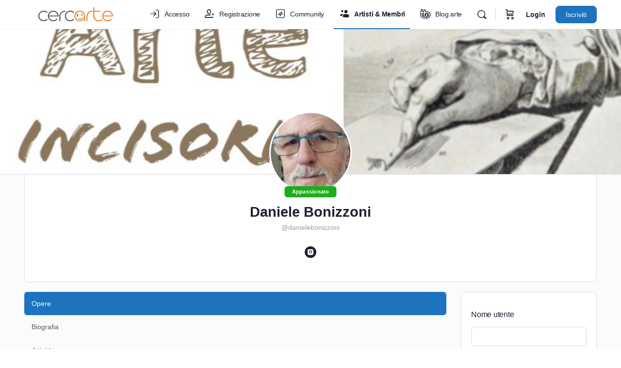

--- FILE ---
content_type: text/html; charset=UTF-8
request_url: https://www.cercarte.it/artista/danielebonizzoni/
body_size: 68330
content:
<!doctype html>
<html lang="it-IT" prefix="og: https://ogp.me/ns#">
	<head><meta charset="UTF-8"><script>if(navigator.userAgent.match(/MSIE|Internet Explorer/i)||navigator.userAgent.match(/Trident\/7\..*?rv:11/i)){var href=document.location.href;if(!href.match(/[?&]nowprocket/)){if(href.indexOf("?")==-1){if(href.indexOf("#")==-1){document.location.href=href+"?nowprocket=1"}else{document.location.href=href.replace("#","?nowprocket=1#")}}else{if(href.indexOf("#")==-1){document.location.href=href+"&nowprocket=1"}else{document.location.href=href.replace("#","&nowprocket=1#")}}}}</script><script>class RocketLazyLoadScripts{constructor(){this.triggerEvents=["keydown","mousedown","mousemove","touchmove","touchstart","touchend","wheel"],this.userEventHandler=this._triggerListener.bind(this),this.touchStartHandler=this._onTouchStart.bind(this),this.touchMoveHandler=this._onTouchMove.bind(this),this.touchEndHandler=this._onTouchEnd.bind(this),this.clickHandler=this._onClick.bind(this),this.interceptedClicks=[],window.addEventListener("pageshow",(e=>{this.persisted=e.persisted})),window.addEventListener("DOMContentLoaded",(()=>{this._preconnect3rdParties()})),this.delayedScripts={normal:[],async:[],defer:[]},this.allJQueries=[]}_addUserInteractionListener(e){document.hidden?e._triggerListener():(this.triggerEvents.forEach((t=>window.addEventListener(t,e.userEventHandler,{passive:!0}))),window.addEventListener("touchstart",e.touchStartHandler,{passive:!0}),window.addEventListener("mousedown",e.touchStartHandler),document.addEventListener("visibilitychange",e.userEventHandler))}_removeUserInteractionListener(){this.triggerEvents.forEach((e=>window.removeEventListener(e,this.userEventHandler,{passive:!0}))),document.removeEventListener("visibilitychange",this.userEventHandler)}_onTouchStart(e){"HTML"!==e.target.tagName&&(window.addEventListener("touchend",this.touchEndHandler),window.addEventListener("mouseup",this.touchEndHandler),window.addEventListener("touchmove",this.touchMoveHandler,{passive:!0}),window.addEventListener("mousemove",this.touchMoveHandler),e.target.addEventListener("click",this.clickHandler),this._renameDOMAttribute(e.target,"onclick","rocket-onclick"))}_onTouchMove(e){window.removeEventListener("touchend",this.touchEndHandler),window.removeEventListener("mouseup",this.touchEndHandler),window.removeEventListener("touchmove",this.touchMoveHandler,{passive:!0}),window.removeEventListener("mousemove",this.touchMoveHandler),e.target.removeEventListener("click",this.clickHandler),this._renameDOMAttribute(e.target,"rocket-onclick","onclick")}_onTouchEnd(e){window.removeEventListener("touchend",this.touchEndHandler),window.removeEventListener("mouseup",this.touchEndHandler),window.removeEventListener("touchmove",this.touchMoveHandler,{passive:!0}),window.removeEventListener("mousemove",this.touchMoveHandler)}_onClick(e){e.target.removeEventListener("click",this.clickHandler),this._renameDOMAttribute(e.target,"rocket-onclick","onclick"),this.interceptedClicks.push(e),e.preventDefault(),e.stopPropagation(),e.stopImmediatePropagation()}_replayClicks(){window.removeEventListener("touchstart",this.touchStartHandler,{passive:!0}),window.removeEventListener("mousedown",this.touchStartHandler),this.interceptedClicks.forEach((e=>{e.target.dispatchEvent(new MouseEvent("click",{view:e.view,bubbles:!0,cancelable:!0}))}))}_renameDOMAttribute(e,t,n){e.hasAttribute&&e.hasAttribute(t)&&(event.target.setAttribute(n,event.target.getAttribute(t)),event.target.removeAttribute(t))}_triggerListener(){this._removeUserInteractionListener(this),"loading"===document.readyState?document.addEventListener("DOMContentLoaded",this._loadEverythingNow.bind(this)):this._loadEverythingNow()}_preconnect3rdParties(){let e=[];document.querySelectorAll("script[type=rocketlazyloadscript]").forEach((t=>{if(t.hasAttribute("src")){const n=new URL(t.src).origin;n!==location.origin&&e.push({src:n,crossOrigin:t.crossOrigin||"module"===t.getAttribute("data-rocket-type")})}})),e=[...new Map(e.map((e=>[JSON.stringify(e),e]))).values()],this._batchInjectResourceHints(e,"preconnect")}async _loadEverythingNow(){this.lastBreath=Date.now(),this._delayEventListeners(),this._delayJQueryReady(this),this._handleDocumentWrite(),this._registerAllDelayedScripts(),this._preloadAllScripts(),await this._loadScriptsFromList(this.delayedScripts.normal),await this._loadScriptsFromList(this.delayedScripts.defer),await this._loadScriptsFromList(this.delayedScripts.async);try{await this._triggerDOMContentLoaded(),await this._triggerWindowLoad()}catch(e){}window.dispatchEvent(new Event("rocket-allScriptsLoaded")),this._replayClicks()}_registerAllDelayedScripts(){document.querySelectorAll("script[type=rocketlazyloadscript]").forEach((e=>{e.hasAttribute("src")?e.hasAttribute("async")&&!1!==e.async?this.delayedScripts.async.push(e):e.hasAttribute("defer")&&!1!==e.defer||"module"===e.getAttribute("data-rocket-type")?this.delayedScripts.defer.push(e):this.delayedScripts.normal.push(e):this.delayedScripts.normal.push(e)}))}async _transformScript(e){return await this._littleBreath(),new Promise((t=>{const n=document.createElement("script");[...e.attributes].forEach((e=>{let t=e.nodeName;"type"!==t&&("data-rocket-type"===t&&(t="type"),n.setAttribute(t,e.nodeValue))})),e.hasAttribute("src")?(n.addEventListener("load",t),n.addEventListener("error",t)):(n.text=e.text,t());try{e.parentNode.replaceChild(n,e)}catch(e){t()}}))}async _loadScriptsFromList(e){const t=e.shift();return t?(await this._transformScript(t),this._loadScriptsFromList(e)):Promise.resolve()}_preloadAllScripts(){this._batchInjectResourceHints([...this.delayedScripts.normal,...this.delayedScripts.defer,...this.delayedScripts.async],"preload")}_batchInjectResourceHints(e,t){var n=document.createDocumentFragment();e.forEach((e=>{if(e.src){const i=document.createElement("link");i.href=e.src,i.rel=t,"preconnect"!==t&&(i.as="script"),e.getAttribute&&"module"===e.getAttribute("data-rocket-type")&&(i.crossOrigin=!0),e.crossOrigin&&(i.crossOrigin=e.crossOrigin),n.appendChild(i)}})),document.head.appendChild(n)}_delayEventListeners(){let e={};function t(t,n){!function(t){function n(n){return e[t].eventsToRewrite.indexOf(n)>=0?"rocket-"+n:n}e[t]||(e[t]={originalFunctions:{add:t.addEventListener,remove:t.removeEventListener},eventsToRewrite:[]},t.addEventListener=function(){arguments[0]=n(arguments[0]),e[t].originalFunctions.add.apply(t,arguments)},t.removeEventListener=function(){arguments[0]=n(arguments[0]),e[t].originalFunctions.remove.apply(t,arguments)})}(t),e[t].eventsToRewrite.push(n)}function n(e,t){let n=e[t];Object.defineProperty(e,t,{get:()=>n||function(){},set(i){e["rocket"+t]=n=i}})}t(document,"DOMContentLoaded"),t(window,"DOMContentLoaded"),t(window,"load"),t(window,"pageshow"),t(document,"readystatechange"),n(document,"onreadystatechange"),n(window,"onload"),n(window,"onpageshow")}_delayJQueryReady(e){let t=window.jQuery;Object.defineProperty(window,"jQuery",{get:()=>t,set(n){if(n&&n.fn&&!e.allJQueries.includes(n)){n.fn.ready=n.fn.init.prototype.ready=function(t){e.domReadyFired?t.bind(document)(n):document.addEventListener("rocket-DOMContentLoaded",(()=>t.bind(document)(n)))};const t=n.fn.on;n.fn.on=n.fn.init.prototype.on=function(){if(this[0]===window){function e(e){return e.split(" ").map((e=>"load"===e||0===e.indexOf("load.")?"rocket-jquery-load":e)).join(" ")}"string"==typeof arguments[0]||arguments[0]instanceof String?arguments[0]=e(arguments[0]):"object"==typeof arguments[0]&&Object.keys(arguments[0]).forEach((t=>{delete Object.assign(arguments[0],{[e(t)]:arguments[0][t]})[t]}))}return t.apply(this,arguments),this},e.allJQueries.push(n)}t=n}})}async _triggerDOMContentLoaded(){this.domReadyFired=!0,await this._littleBreath(),document.dispatchEvent(new Event("rocket-DOMContentLoaded")),await this._littleBreath(),window.dispatchEvent(new Event("rocket-DOMContentLoaded")),await this._littleBreath(),document.dispatchEvent(new Event("rocket-readystatechange")),await this._littleBreath(),document.rocketonreadystatechange&&document.rocketonreadystatechange()}async _triggerWindowLoad(){await this._littleBreath(),window.dispatchEvent(new Event("rocket-load")),await this._littleBreath(),window.rocketonload&&window.rocketonload(),await this._littleBreath(),this.allJQueries.forEach((e=>e(window).trigger("rocket-jquery-load"))),await this._littleBreath();const e=new Event("rocket-pageshow");e.persisted=this.persisted,window.dispatchEvent(e),await this._littleBreath(),window.rocketonpageshow&&window.rocketonpageshow({persisted:this.persisted})}_handleDocumentWrite(){const e=new Map;document.write=document.writeln=function(t){const n=document.currentScript,i=document.createRange(),r=n.parentElement;let o=e.get(n);void 0===o&&(o=n.nextSibling,e.set(n,o));const s=document.createDocumentFragment();i.setStart(s,0),s.appendChild(i.createContextualFragment(t)),r.insertBefore(s,o)}}async _littleBreath(){Date.now()-this.lastBreath>45&&(await this._requestAnimFrame(),this.lastBreath=Date.now())}async _requestAnimFrame(){return document.hidden?new Promise((e=>setTimeout(e))):new Promise((e=>requestAnimationFrame(e)))}static run(){const e=new RocketLazyLoadScripts;e._addUserInteractionListener(e)}}RocketLazyLoadScripts.run();</script>
		
		<link rel="profile" href="//gmpg.org/xfn/11">
		<script type="text/html" id="tmpl-bb-link-preview">
<% if ( link_scrapping ) { %>
	<% if ( link_loading ) { %>
		<span class="bb-url-scrapper-loading bb-ajax-loader"><i class="bb-icon-l bb-icon-spinner animate-spin"></i>Caricamento anteprima ...</span>
	<% } %>
	<% if ( link_success || link_error ) { %>
		<a title="Cancella anteprima" href="#" id="bb-close-link-suggestion">Rimuovi Anteprima</a>
		<div class="bb-link-preview-container">

			<% if ( link_images && link_images.length && link_success && ! link_error && '' !== link_image_index ) { %>
				<div id="bb-url-scrapper-img-holder">
					<div class="bb-link-preview-image">
						<div class="bb-link-preview-image-cover">
							<img src="<%= link_images[link_image_index] %>"/>
						</div>
						<div class="bb-link-preview-icons">
							<%
							if ( link_images.length > 1 ) { %>
								<a data-bp-tooltip-pos="up" data-bp-tooltip="Cambia immagine" href="#" class="icon-exchange toolbar-button bp-tooltip" id="icon-exchange"><i class="bb-icon-l bb-icon-exchange"></i></a>
							<% } %>
							<% if ( link_images.length ) { %>
								<a data-bp-tooltip-pos="up" data-bp-tooltip="Rimuovi immagine" href="#" class="icon-image-slash toolbar-button bp-tooltip" id="bb-link-preview-remove-image"><i class="bb-icon-l bb-icon-image-slash"></i></a>
							<% } %>
							<a data-bp-tooltip-pos="up" data-bp-tooltip="Confermare" class="toolbar-button bp-tooltip" href="#" id="bb-link-preview-select-image">
								<i class="bb-icon-check bb-icon-l"></i>
							</a>
						</div>
					</div>
					<% if ( link_images.length > 1 ) { %>
						<div class="bb-url-thumb-nav">
							<button type="button" id="bb-url-prevPicButton"><span class="bb-icon-l bb-icon-angle-left"></span></button>
							<button type="button" id="bb-url-nextPicButton"><span class="bb-icon-l bb-icon-angle-right"></span></button>
							<div id="bb-url-scrapper-img-count">
								Immagine <%= link_image_index + 1 %>&nbsp;di&nbsp;<%= link_images.length %>
							</div>
						</div>
					<% } %>
				</div>
			<% } %>

			<% if ( link_success && ! link_error && link_url ) { %>
				<div class="bb-link-preview-info">
					<% var a = document.createElement('a');
						a.href = link_url;
						var hostname = a.hostname;
						var domainName = hostname.replace('www.', '' );
					%>

					<% if ( 'undefined' !== typeof link_title && link_title.trim() && link_description ) { %>
						<p class="bb-link-preview-link-name"><%= domainName %></p>
					<% } %>

					<% if ( link_success && ! link_error ) { %>
						<p class="bb-link-preview-title"><%= link_title %></p>
					<% } %>

					<% if ( link_success && ! link_error ) { %>
						<div class="bb-link-preview-excerpt"><p><%= link_description %></p></div>
					<% } %>
				</div>
			<% } %>
			<% if ( link_error && ! link_success ) { %>
				<div id="bb-url-error" class="bb-url-error"><%= link_error_msg %></div>
			<% } %>
		</div>
	<% } %>
<% } %>
</script>
<script type="text/html" id="tmpl-activity-reacted-popup-heading">
	<h4>
		<# if ( 0 !== data.popup_heading.length ) { #>
			{{ data.popup_heading }}
		<# } #>
		<# if ( 0 === data.reacted_tabs.length ) { #>
			{{ ' (' + data.popup_heading_count + ')' }}
		<# } #>
	</h4>
</script>

<script type="text/html" id="tmpl-activity-reacted-popup-tab">window.addEventListener('DOMContentLoaded', function() {
	<#
	if ( data.reaction_mode && 'emotions' === data.reaction_mode && 1 < data.reacted_tabs.length ) { #>
		<ul>
			<#
			var isFirstItem = true;
			jQuery.each( data.reacted_tabs, function( key, reaction ) {
			#>
			<li>
				<a href="javascript:void(0);" class="{{ isFirstItem ? 'active' : '' }}" data-tab="activity-state_{{key}}" reaction-id="{{ reaction.id ? reaction.id : '0' }}">
					<# if ( 'all' === reaction.type  ) { #>
						{{ reaction.icon_text }}
					<# } else if ( 'bb-icons' === reaction.type  ) { #>
						<i class="bb-icon-{{ reaction.icon }}" style="font-weight:200;color:{{ reaction.icon_color }};"></i>
						<span>{{ reaction.total_count }}</span>
					<# } else if ( 0 < reaction.icon_path.length ) { #>
						<img src="{{ reaction.icon_path }}" class="{{ reaction.type }}" alt="{{ reaction.icon_text }}" />
						<span>{{ reaction.total_count }}</span>
					<# } else { #>
						<i class="bb-icon-thumbs-up" style="font-weight:200;color:#385DFF;"></i>
						<span>{{ reaction.total_count }}</span>
					<# } #>
				</a>
			</li>
			<#
				isFirstItem = false;
			});
			#>
		</ul>
	<# } #>
});</script>

<script type="text/html" id="tmpl-activity-reacted-popup-tab-content">window.addEventListener('DOMContentLoaded', function() {
	<#
	var users            = data.reacted_users;
	var data_reaction_id = data.reaction_id ? data.reaction_id : 0;

	if ( 0 === data.reacted_tabs.length ) {
		var total_pages = 'undefined' !== typeof data.total_pages ? data.total_pages : 1;
		#>
		<div class="activity-state-popup_tab_item activity-state_ active" data-reaction-id="{{ data.reaction_id }}" data-paged="1" data-total-pages="{{ total_pages }}">

			<# if( users.length > 0 ) { #>
				<ul class="activity-state_users">
				<#
					jQuery.each(
						users,
						function( key, user )
						{
						#>
							<li class="activity-state_user">
								<div class="activity-state_user__avatar">
									<# if ( '' !== user.profile_url ) { #>
										<a href="{{ user.profile_url }}">
									<# } #>
										<img class="avatar" src="{{ user.avatar }}" alt="{{ user.name }}" />
										<div class="activity-state_user__reaction">
											<# if ( 'bb-icons' === user.reaction.type ) { #>
												<i class="bb-icon-{{ user.reaction.icon }}" style="font-weight:200;color:{{ user.reaction.icon_color }};"></i>
											<# } else if ( 0 < user.reaction.icon_path.length ) { #>
												<img src="{{ user.reaction.icon_path }}" class="{{ user.reaction.type }}" alt="{{ user.reaction.icon_text }}" />
											<# } else { #>
												<i class="bb-icon-thumbs-up" style="font-weight:200;color:#385DFF;"></i>
											<# } #>
										</div>
									<# if ( '' !== user.profile_url ) { #>
										</a>
									<# } #>
								</div>
								<div class="activity-state_user__name">
									<# if ( '' !== user.profile_url ) { #>
										<a href="{{ user.profile_url }}">{{ user.name }}</a>
									<# } else { #>
										{{ user.name }}
									<# } #>
								</div>
								<# if ( '' !== user.profile_url && user.member_type && user.member_type.label ) { #>
									<div class="activity-state_user__role" style="color:{{user.member_type.color.text}}; background-color:{{user.member_type.color.background}};">
										{{ user.member_type.label }}
									</div>
								<# } #>
							</li>
						<#
						}
					);
				#>
				</ul>
			<# } else { #>
				<ul class="activity-state_users"></ul>
			<# } #>
		</div>
		<#
	} else {
		var isFirstItem = true;

		jQuery.each(
			data.reacted_tabs,
			function( key, reaction )
			{
				var current_reaction_id = reaction.id ? reaction.id : 0;
				#>
				<div class="activity-state-popup_tab_item activity-state_{{key}} {{isFirstItem ? 'active' : ''}}" data-reaction-id="{{reaction.id ? reaction.id : '0'}}" data-paged="{{reaction.paged}}" data-total-pages="{{reaction.total_pages}}">
					<#
					if ( data_reaction_id === current_reaction_id ) {
						if ( 0 < users.length ) {
							#>
							<ul class="activity-state_users">
								<#
								jQuery.each(
									users,
									function( key, user )
									{
										#>
										<li class="activity-state_user">
											<div class="activity-state_user__avatar">
												<# if ( '' !== user.profile_url ) { #>
													<a href="{{ user.profile_url }}">
												<# } #>
													<img class="avatar" src="{{ user.avatar }}" alt="{{ user.name }}" />
													<div class="activity-state_user__reaction">
														<# if ( user.reaction.type === 'bb-icons' ) { #>
														<i class="bb-icon-{{ user.reaction.icon }}" style="font-weight:200;color:{{ user.reaction.icon_color }};"></i>
														<# } else if ( user.reaction.icon_path !== '' ) { #>
														<img src="{{ user.reaction.icon_path }}" class="{{ user.reaction.type }}" alt="{{ user.reaction.icon_text }}" />
														<# } else { #>
														<i class="bb-icon-thumbs-up" style="font-weight:200;color:#385DFF;"></i>
														<# } #>
													</div>
												<# if ( '' !== user.profile_url ) { #>
													</a>
												<# } #>
											</div>
											<div class="activity-state_user__name">
												<# if ( '' !== user.profile_url ) { #>
													<a href="{{ user.profile_url }}">{{ user.name }}</a>
												<# } else { #>
													{{ user.name }}
												<# } #>
											</div>
											<# if ( '' !== user.profile_url && user.member_type && user.member_type.label ) { #>
											<div class="activity-state_user__role" style="color:{{user.member_type.color.text}}; background-color:{{user.member_type.color.background}};">
												{{ user.member_type.label }}
											</div>
											<# } #>
										</li>
										<#
									}
								);
								#>
							</ul>
						<# } else { #>
							<div class="activity-state_no_users">
								{{ data.no_users }}
							</div>
						<# }
					} else { #>
						<ul class="activity-state_users"></ul>
					<# } #>
				</div>
				<#
				isFirstItem = false;
			}
		);
	}
	#>
});</script>

<script type="text/html" id="tmpl-activity-reacted-item">
	<div class="activity-state_user__avatar">
		<# if ( '' !== data.profile_url ) { #>
			<a href="{{ data.profile_url }}">
		<# } #>
			<img class="avatar" src="{{ data.avatar }}" alt="{{ data.name }}" />
			<div class="activity-state_user__reaction">
				<# if ( 'bb-icons' === data.reaction.type ) { #>
					<i class="bb-icon-{{ data.reaction.icon }}" style="font-weight:200;color:{{ data.reaction.icon_color }};"></i>
				<# } else if ( 0 < data.reaction.icon_path.length ) { #>
					<img src="{{ data.reaction.icon_path }}" class="{{ data.reaction.type }}" alt="{{ data.reaction.icon_text }}" />
				<# } else { #>
					<i class="bb-icon-thumbs-up" style="font-weight:200;color:#385DFF;"></i>
				<# } #>
			</div>
		<# if ( '' !== data.profile_url ) { #>
			</a>
		<# } #>
	</div>
	<div class="activity-state_user__name">
		<# if ( '' !== data.profile_url ) { #>
			<a href="{{ data.profile_url }}">{{ data.name }}</a>
		<# } else { #>
			{{ data.name }}
		<# } #>
	</div>

	<# if ( '' !== data.profile_url && data.member_type && data.member_type.label ) { #>
		<div class="activity-state_user__role" style="color:{{data.member_type.color.text}}; background-color:{{data.member_type.color.background}};">
			{{ data.member_type.label }}
		</div>
	<# } #>
</script>

<script type="text/html" id="tmpl-activity-reacted-no-data">
	<#
	if ( 'undefined' !== typeof data.message && 0 < data.message.length ) {
		var error_type = ( 'undefined' !== typeof data.type && 0 < data.type.length ) ? data.type : 'error';
		#>
		<aside class="bp-feedback bp-messages bp-template-notice {{ error_type }}">
			<span class="bp-icon" aria-hidden="true"></span>
			<p>
				{{ data.message }}
			</p>
		</aside>
	<# } #>
</script>
<script type="text/html" id="tmpl-profile-card-popup">
	<div id="profile-card" class="bb-profile-card bb-popup-card" data-bp-item-id="" data-bp-item-component="members">

		<div class="skeleton-card">
			<div class="skeleton-card-body">
				<div class="skeleton-card-avatar bb-loading-bg"></div>
				<div class="skeleton-card-entity">
					<div class="skeleton-card-type bb-loading-bg"></div>
					<div class="skeleton-card-heading bb-loading-bg"></div>
					<div class="skeleton-card-meta bb-loading-bg"></div>
				</div>
			</div>
						<div class="skeleton-card-footer skeleton-footer-plain">
				<div class="skeleton-card-button bb-loading-bg"></div>
				<div class="skeleton-card-button bb-loading-bg"></div>
				<div class="skeleton-card-button bb-loading-bg"></div>
			</div>
		</div>

		<div class="bb-card-content">
			<div class="bb-card-body">
				<div class="bb-card-avatar">
					<span class="card-profile-status"></span>
					<img src="" alt="">
				</div>
				<div class="bb-card-entity">
					<div class="bb-card-profile-type"></div>
					<h4 class="bb-card-heading"></h4>
					<div class="bb-card-meta">
						<span class="card-meta-item card-meta-joined">Unito <span></span></span>
						<span class="card-meta-item card-meta-last-active"></span>
													<span class="card-meta-item card-meta-followers"></span>
												</div>
				</div>
			</div>
			<div class="bb-card-footer">
								<div class="bb-card-action bb-card-action-outline">
					<a href="" class="card-button card-button-profile">Vedi biografia</a>
				</div>
			</div>
		</div>

	</div>
</script>
<script type="text/html" id="tmpl-group-card-popup">
	<div id="group-card" class="bb-group-card bb-popup-card" data-bp-item-id="" data-bp-item-component="groups">

		<div class="skeleton-card">
			<div class="skeleton-card-body">
				<div class="skeleton-card-avatar bb-loading-bg"></div>
				<div class="skeleton-card-entity">
					<div class="skeleton-card-heading bb-loading-bg"></div>
					<div class="skeleton-card-meta bb-loading-bg"></div>
				</div>
			</div>
						<div class="skeleton-card-footer skeleton-footer-plain">
				<div class="skeleton-card-button bb-loading-bg"></div>
				<div class="skeleton-card-button bb-loading-bg"></div>
			</div>
		</div>

		<div class="bb-card-content">
			<div class="bb-card-body">
				<div class="bb-card-avatar">
					<img src="" alt="">
				</div>
				<div class="bb-card-entity">
					<h4 class="bb-card-heading"></h4>
					<div class="bb-card-meta">
						<span class="card-meta-item card-meta-status"></span>
						<span class="card-meta-item card-meta-type"></span>
						<span class="card-meta-item card-meta-last-active"></span>
					</div>
					<div class="card-group-members">
						<span class="bs-group-members"></span>
					</div>
				</div>
			</div>
			<div class="bb-card-footer">
								<div class="bb-card-action bb-card-action-outline">
					<a href="" class="card-button card-button-group">View Group</a>
				</div>
			</div>
		</div>

	</div>
</script>

<!-- Ottimizzazione per i motori di ricerca di Rank Math - https://rankmath.com/ -->
<title>Daniele Bonizzoni &#8211; Cercarte.it</title><style id="rocket-critical-css">@font-face{font-display:swap;font-family:bb-icons;src:url(https://www.cercarte.it/wp-content/plugins/buddyboss-platform/bp-templates/bp-nouveau/icons/fonts/round-lined.eot?1728559670);src:url(https://www.cercarte.it/wp-content/plugins/buddyboss-platform/bp-templates/bp-nouveau/icons/fonts/round-lined.eot?1728559670#iefix) format('embedded-opentype'),url(https://www.cercarte.it/wp-content/plugins/buddyboss-platform/bp-templates/bp-nouveau/icons/fonts/round-lined.woff2?1728559670) format('woff2'),url(https://www.cercarte.it/wp-content/plugins/buddyboss-platform/bp-templates/bp-nouveau/icons/fonts/round-lined.woff?1728559670) format('woff'),url(https://www.cercarte.it/wp-content/plugins/buddyboss-platform/bp-templates/bp-nouveau/icons/fonts/round-lined.ttf?1728559670) format('truetype'),url(https://www.cercarte.it/wp-content/plugins/buddyboss-platform/bp-templates/bp-nouveau/icons/fonts/round-lined.svg?1728559670#round-lined) format('svg');font-weight:100;font-style:normal}@font-face{font-display:swap;font-family:bb-icons;src:url(https://www.cercarte.it/wp-content/plugins/buddyboss-platform/bp-templates/bp-nouveau/icons/fonts/round-filled.eot?1728559670);src:url(https://www.cercarte.it/wp-content/plugins/buddyboss-platform/bp-templates/bp-nouveau/icons/fonts/round-filled.eot?1728559670#iefix) format('embedded-opentype'),url(https://www.cercarte.it/wp-content/plugins/buddyboss-platform/bp-templates/bp-nouveau/icons/fonts/round-filled.woff2?1728559670) format('woff2'),url(https://www.cercarte.it/wp-content/plugins/buddyboss-platform/bp-templates/bp-nouveau/icons/fonts/round-filled.woff?1728559670) format('woff'),url(https://www.cercarte.it/wp-content/plugins/buddyboss-platform/bp-templates/bp-nouveau/icons/fonts/round-filled.ttf?1728559670) format('truetype'),url(https://www.cercarte.it/wp-content/plugins/buddyboss-platform/bp-templates/bp-nouveau/icons/fonts/round-filled.svg?1728559670#round-lined) format('svg');font-weight:200;font-style:normal}@font-face{font-display:swap;font-family:bb-icons;src:url(https://www.cercarte.it/wp-content/plugins/buddyboss-platform/bp-templates/bp-nouveau/icons/fonts/filled.eot?1728559670);src:url(https://www.cercarte.it/wp-content/plugins/buddyboss-platform/bp-templates/bp-nouveau/icons/fonts/filled.eot?1728559670#iefix) format('embedded-opentype'),url(https://www.cercarte.it/wp-content/plugins/buddyboss-platform/bp-templates/bp-nouveau/icons/fonts/filled.woff2?1728559670) format('woff2'),url(https://www.cercarte.it/wp-content/plugins/buddyboss-platform/bp-templates/bp-nouveau/icons/fonts/filled.woff?1728559670) format('woff'),url(https://www.cercarte.it/wp-content/plugins/buddyboss-platform/bp-templates/bp-nouveau/icons/fonts/filled.ttf?1728559670) format('truetype'),url(https://www.cercarte.it/wp-content/plugins/buddyboss-platform/bp-templates/bp-nouveau/icons/fonts/filled.svg?1728559670#round-lined) format('svg');font-weight:300;font-style:normal}@font-face{font-display:swap;font-family:bb-icons;src:url(https://www.cercarte.it/wp-content/plugins/buddyboss-platform/bp-templates/bp-nouveau/icons/fonts/lined.eot?1728559670);src:url(https://www.cercarte.it/wp-content/plugins/buddyboss-platform/bp-templates/bp-nouveau/icons/fonts/lined.eot?1728559670#iefix) format('embedded-opentype'),url(https://www.cercarte.it/wp-content/plugins/buddyboss-platform/bp-templates/bp-nouveau/icons/fonts/lined.woff2?1728559670) format('woff2'),url(https://www.cercarte.it/wp-content/plugins/buddyboss-platform/bp-templates/bp-nouveau/icons/fonts/lined.woff?1728559670) format('woff'),url(https://www.cercarte.it/wp-content/plugins/buddyboss-platform/bp-templates/bp-nouveau/icons/fonts/lined.ttf?1728559670) format('truetype'),url(https://www.cercarte.it/wp-content/plugins/buddyboss-platform/bp-templates/bp-nouveau/icons/fonts/lined.svg?1728559670#round-lined) format('svg');font-weight:400;font-style:normal}@font-face{font-display:swap;font-family:bb-icons;src:url(https://www.cercarte.it/wp-content/plugins/buddyboss-platform/bp-templates/bp-nouveau/icons/fonts/box-lined.eot?1728559670);src:url(https://www.cercarte.it/wp-content/plugins/buddyboss-platform/bp-templates/bp-nouveau/icons/fonts/box-lined.eot?1728559670#iefix) format('embedded-opentype'),url(https://www.cercarte.it/wp-content/plugins/buddyboss-platform/bp-templates/bp-nouveau/icons/fonts/box-lined.woff2?1728559670) format('woff2'),url(https://www.cercarte.it/wp-content/plugins/buddyboss-platform/bp-templates/bp-nouveau/icons/fonts/box-lined.woff?1728559670) format('woff'),url(https://www.cercarte.it/wp-content/plugins/buddyboss-platform/bp-templates/bp-nouveau/icons/fonts/box-lined.ttf?1728559670) format('truetype'),url(https://www.cercarte.it/wp-content/plugins/buddyboss-platform/bp-templates/bp-nouveau/icons/fonts/box-lined.svg?1728559670#round-lined) format('svg');font-weight:500;font-style:normal}@font-face{font-display:swap;font-family:bb-icons;src:url(https://www.cercarte.it/wp-content/plugins/buddyboss-platform/bp-templates/bp-nouveau/icons/fonts/box-filled.eot?1728559670);src:url(https://www.cercarte.it/wp-content/plugins/buddyboss-platform/bp-templates/bp-nouveau/icons/fonts/box-filled.eot?1728559670#iefix) format('embedded-opentype'),url(https://www.cercarte.it/wp-content/plugins/buddyboss-platform/bp-templates/bp-nouveau/icons/fonts/box-filled.woff2?1728559670) format('woff2'),url(https://www.cercarte.it/wp-content/plugins/buddyboss-platform/bp-templates/bp-nouveau/icons/fonts/box-filled.woff?1728559670) format('woff'),url(https://www.cercarte.it/wp-content/plugins/buddyboss-platform/bp-templates/bp-nouveau/icons/fonts/box-filled.ttf?1728559670) format('truetype'),url(https://www.cercarte.it/wp-content/plugins/buddyboss-platform/bp-templates/bp-nouveau/icons/fonts/box-filled.svg?1728559670#round-lined) format('svg');font-weight:600;font-style:normal}[class*=" bb-icon-"]:before,[class^=bb-icon-]:before{font-family:bb-icons;font-style:normal;speak:never;display:inline-block;text-decoration:inherit;width:1em;margin-right:.2em;text-align:center;font-variant:normal;text-transform:none;line-height:1em;margin-left:.2em;-webkit-font-smoothing:antialiased;-moz-osx-font-smoothing:grayscale}.bb-icon-f{font-family:bb-icons;font-weight:300}.bb-icon-l{font-family:bb-icons;font-weight:400}.bb-icon-calendar:before{content:'\e803'}.bb-icon-times:before{content:'\e828'}.bb-icon-activity:before{content:'\e854'}.bb-icon-check:before{content:'\e876'}.bb-icon-sidebar:before{content:'\e8a0'}.bb-icon-article:before{content:'\eda9'}.bb-icon-bars:before{content:'\edb1'}.bb-icon-brand-buddyboss:before{content:'\edc8'}.bb-icon-brand-facebook:before{content:'\edd2'}.bb-icon-brand-instagram:before{content:'\eddc'}.bb-icon-command:before{content:'\ee2c'}.bb-icon-dot-circle:before{content:'\ee56'}.bb-icon-ellipsis-h:before{content:'\ee5c'}.bb-icon-envelope:before{content:'\ee62'}.bb-icon-file:before{content:'\ee6e'}.bb-icon-grid-small:before{content:'\eeae'}.bb-icon-heart:before{content:'\eeb2'}.bb-icon-images:before{content:'\eeb5'}.bb-icon-key:before{content:'\eebf'}.bb-icon-search:before{content:'\ef10'}.bb-icon-shopping-cart:before{content:'\ef1b'}.bb-icon-sign-in:before{content:'\ef22'}.bb-icon-user-card:before{content:'\ef55'}.bb-icon-user-check:before{content:'\ef56'}.bb-icon-user-clock:before{content:'\ef57'}.bb-icon-user-friends:before{content:'\ef5a'}.bb-icon-user-plus:before{content:'\ef60'}.bp-hide{display:none}.bp-feedback:not(.custom-homepage-info){display:-webkit-flex;display:-moz-flex;display:-ms-flex;display:-o-flex;display:flex;-webkit-flex-flow:row nowrap;-moz-flex-flow:row nowrap;-ms-flex-flow:row nowrap;-o-flex-flow:row nowrap;flex-flow:row nowrap;-ms-flex-align:stretch;-webkit-align-items:stretch;-webkit-box-align:stretch;align-items:stretch}.bp-feedback{background:#fff;color:#807f7f;-webkit-box-shadow:0 1px 1px 1px rgba(0,0,0,.1);-moz-box-shadow:0 1px 1px 1px rgba(0,0,0,.1);box-shadow:0 1px 1px 1px rgba(0,0,0,.1);color:#737373;margin:10px 0;position:relative}.bp-feedback p{margin:0;padding:10px 5px}.bp-feedback span.bp-icon{color:#fff;display:block;font-family:dashicons;left:0;margin-right:10px;position:relative;padding:0 .5em}.bp-feedback .bp-icon{font-size:20px;padding:0 2px}.bp-feedback.error .bp-icon{display:-webkit-box;display:-ms-flexbox;display:-webkit-flex;display:flex;-ms-flex-align:center;-webkit-align-items:center;-webkit-box-align:center;align-items:center}.bp-feedback.error .bp-icon{background-color:#d33}.bp-feedback.error .bp-icon:before{content:"\f534"}div.bbp-submit-wrapper{margin-top:15px;float:right;clear:both}@media only screen and (max-width:480px){div.bbp-submit-wrapper{float:left}}.mfp-hide{display:none!important}button.mfp-close{overflow:visible;background:0 0;border:0;-webkit-appearance:none;display:block;outline:0;padding:0;z-index:1046;box-shadow:none;touch-action:manipulation}button::-moz-focus-inner{padding:0;border:0}.mfp-close{width:44px;height:44px;line-height:44px;position:absolute;right:0;top:0;text-decoration:none;text-align:center;opacity:.65;padding:0 0 18px 10px;color:#fff;font-style:normal;font-size:28px;font-family:Arial,Baskerville,monospace}.modal-mask{position:fixed;z-index:999991;top:0;left:0;width:100vw;height:100vh;background-color:rgba(0,0,0,.5);display:flex;align-items:center}.modal-mask.bb-white{background:rgba(250,251,253,.5)}.modal-wrapper{max-width:615px;margin:50px auto;vertical-align:middle;width:90%}.modal-container{width:auto;margin:0 auto;padding:20px 30px 30px;background-color:#fff;border-radius:4px;border:1px solid #d2d4d6;box-shadow:0 6px 24px 0 rgba(18,43,70,.1)}.bbm-model-wrap input,.bbm-model-wrap textarea{width:100%}.bbm-model-wrap label{font-size:16px;line-height:1.5;display:block;margin-bottom:7px}.bbm-model-wrap textarea{min-height:80px;resize:none;margin-bottom:20px}.bb-model-header{background:#fbfbfc;box-shadow:0 1px 0 0 #eef0f3;border-radius:4px 4px 0 0;padding:17px 30px 16px;margin:-20px -30px 30px;display:flex;align-items:center}.bb-model-header h4{margin:0;font-size:17px;font-weight:500}.bb-model-footer .button{min-width:100px}.bbm-uploader-model-wrap .bb-model-header h4{font-size:22px}.bbm-uploader-model-wrap .bb-model-header span:not(.bp-reported-type){font-size:1rem;color:#939597;letter-spacing:-.24px;line-height:24px}.moderation-popup .modal-container{max-height:80vh;overflow:auto}.moderation-popup .modal-container .bb-model-header{margin-bottom:25px}.moderation-popup .modal-container .bb-model-header h4{font-size:17px;font-weight:500}.moderation-popup .modal-container .bb-model-header .mfp-close{-moz-box-shadow:none;-webkit-box-shadow:none;box-shadow:none;right:20px;left:inherit}.moderation-popup .modal-container .bb-model-footer{text-align:right}.moderation-popup .modal-container .bb-model-footer .button{width:auto}.moderation-popup .modal-container .bb-model-footer .button.bb-cancel-report-content{color:#a5a7ab;background-color:transparent;box-shadow:none;margin:0 20px 0 0;padding:0;min-width:inherit}.moderation-popup .modal-container .bb-model-header~.bp-feedback{margin:-15px -20px 15px}.moderation-popup .modal-container #bb-block-member,.moderation-popup .modal-container #bb-report-content{margin-bottom:0}.moderation-popup .modal-container .form-item{margin-bottom:10px;text-align:left}.moderation-popup .modal-container .form-item>span{font-size:14px;padding-left:30px;display:inline-block;line-height:1.4}.moderation-popup .modal-container .form-item label{margin-bottom:0}.moderation-popup .modal-container .form-item label>input[type=radio]{margin-right:10px;vertical-align:middle;height:15px;width:15px}.moderation-popup .modal-container .form-item label>span{font-size:16px;font-weight:500;vertical-align:middle}.moderation-popup .modal-container .form-item label>textarea{font-size:14px;margin-bottom:0}.moderation-popup .modal-container .bp-report-form-err{display:flex;color:#ef3e46;flex-flow:row nowrap;align-items:stretch;padding:10px 0;background:#fff;-webkit-box-shadow:0 1px 1px 1px rgba(0,0,0,.1);-moz-box-shadow:0 1px 1px 1px rgba(0,0,0,.1);box-shadow:0 1px 1px 1px rgba(0,0,0,.1);margin:10px 0 20px;position:relative;border:1px solid #ccc;border-radius:3px}.moderation-popup .modal-container .bp-report-form-err:empty{display:none}.moderation-popup .modal-container .bp-report-form-err:before{content:"\f534";background-color:#d33;color:#fff;display:flex;align-items:center;font-family:dashicons;left:0;margin:-10px 10px -10px 0;position:relative;padding:0 .5em;border-radius:3px 0 0 3px}.moderation-popup .bb-report-type-wrp{font-size:15px;text-align:left}.moderation-popup .bb-report-type-wrp p{margin-bottom:10px}.moderation-popup .bb-report-type-wrp ul{margin-bottom:10px}.moderation-popup .bb-report-type-wrp .bb-model-footer{margin-top:30px}#block-member .bb-model-header,#content-report .bb-model-header,#reported-content .bb-model-header{position:relative}#block-member .bb-model-header .mfp-close,#content-report .bb-model-header .mfp-close,#reported-content .bb-model-header .mfp-close{top:50%;transform:translate(0,-50%)}#block-member .bb-model-header .mfp-close [class*=" bb-icon-"],#content-report .bb-model-header .mfp-close [class*=" bb-icon-"],#reported-content .bb-model-header .mfp-close [class*=" bb-icon-"]{font-size:24px}@font-face{font-display:swap;font-family:'Elusive-Icons';src:url(https://www.cercarte.it/wp-content/themes/buddyboss-theme/inc/plugins/buddyboss-menu-icons/vendor/kucrut/icon-picker/css/types/Elusive-Icons.eot);src:url(https://www.cercarte.it/wp-content/themes/buddyboss-theme/inc/plugins/buddyboss-menu-icons/vendor/kucrut/icon-picker/css/types/Elusive-Icons.eot?#iefix) format('embedded-opentype'),url(https://www.cercarte.it/wp-content/themes/buddyboss-theme/inc/plugins/buddyboss-menu-icons/vendor/kucrut/icon-picker/css/types/Elusive-Icons.ttf) format('truetype'),url(https://www.cercarte.it/wp-content/themes/buddyboss-theme/inc/plugins/buddyboss-menu-icons/vendor/kucrut/icon-picker/css/types/Elusive-Icons.woff) format('woff'),url(https://www.cercarte.it/wp-content/themes/buddyboss-theme/inc/plugins/buddyboss-menu-icons/vendor/kucrut/icon-picker/css/types/Elusive-Icons.svg#Elusive-Icons) format('svg');font-weight:normal;font-style:normal}[class*="el-icon-"]{font-family:'Elusive-Icons';speak:none;font-style:normal;font-weight:normal;font-variant:normal;text-transform:none;line-height:1;-webkit-font-smoothing:antialiased;-moz-osx-font-smoothing:grayscale}ul{box-sizing:border-box}.entry-content{counter-reset:footnotes}:root{--wp--preset--font-size--normal:16px;--wp--preset--font-size--huge:42px}.screen-reader-text{border:0;clip:rect(1px,1px,1px,1px);clip-path:inset(50%);height:1px;margin:-1px;overflow:hidden;padding:0;position:absolute;width:1px;word-wrap:normal!important}:root{--mpcs-primary-color:var(--bb-primary-color, #385dff);--mpcs-primary-color-rgb:var(--bb-primary-color-rgb, 56, 93, 255);--mpcs-body-background-color:var(--bb-body-background-color, #fafbfd);--mpcs-body-background-color-rgb:var(--bb-body-background-color-rgb, 250, 251, 253);--mpcs-content-background-color:var(--bb-content-background-color, #fff);--mpcs-content-alternate-background-color:var(--bb-content-alternate-background-color, #f2f4f5);--mpcs-content-border-color:var(--bb-content-border-color, #d6d9dd);--mpcs-content-border-color-rgb:var(--bb-content-border-color-rgb, 214, 217, 221);--mpcs-cover-image-background-color:var(--bb-cover-image-background-color, #647385);--mpcs-headings-color:var(--bb-headings-color, #1e2132);--mpcs-headings-color-rgb:var(--bb-headings-color-rgb, 30, 33, 50);--mpcs-body-text-color:var(--bb-body-text-color, #5a5a5a);--mpcs-body-text-color-rgb:var(--bb-body-text-color-rgb, 90, 90, 90);--mpcs-alternate-text-color:var(--bb-alternate-text-color, #9b9c9f);--mpcs-alternate-text-color-rgb:var(--bb-alternate-text-color-rgb, 155, 156, 159);--mpcs-primary-button-background-regular:var(--bb-primary-button-background-regular, #385dff);--mpcs-primary-button-background-hover:var(--bb-primary-button-background-hover, #1e42dd);--mpcs-primary-button-border-regular:var(--bb-primary-button-border-regular, #385dff);--mpcs-primary-button-border-hover:var(--bb-primary-button-border-hover, #1e42dd);--mpcs-primary-button-text-regular:var(--bb-primary-button-text-regular, #fff);--mpcs-primary-button-text-regular-rgb:var(--bb-primary-button-text-regular-rgb, 255, 255, 255);--mpcs-primary-button-text-hover:var(--bb-primary-button-text-hover, #fff);--mpcs-primary-button-text-hover-rgb:var(--bb-primary-button-text-hover-rgb, 255, 255, 255);--mpcs-secondary-button-background-regular:var(--bb-secondary-button-background-regular, #f2f4f5);--mpcs-secondary-button-background-hover:var(--bb-secondary-button-background-hover, #385dff);--mpcs-secondary-button-border-regular:var(--bb-secondary-button-border-regular, #f2f4f5);--mpcs-secondary-button-border-hover:var(--bb-secondary-button-border-hover, #385dff);--mpcs-secondary-button-text-regular:var(--bb-secondary-button-text-regular, #1e2132);--mpcs-secondary-button-text-hover:var(--bb-secondary-button-text-hover, #fff);--mpcs-header-background:var(--bb-header-background, #fff);--mpcs-header-alternate-background:var(--bb-header-alternate-background, #f2f4f5);--mpcs-header-links:var(--bb-header-links, #1e2132);--mpcs-header-links-hover:var(--bb-header-links-hover, #385dff);--mpcs-header-mobile-logo-size:var(--bb-header-mobile-logo-size, 193px);--mpcs-header-height:var(--bb-header-height, 76px);--mpcs-sidenav-background:var(--bb-sidenav-background, #fff);--mpcs-sidenav-text-regular:var(--bb-sidenav-text-regular, #1e2132);--mpcs-sidenav-text-hover:var(--bb-sidenav-text-hover, #1e2132);--mpcs-sidenav-text-active:var(--bb-sidenav-text-active, #fff);--mpcs-sidenav-menu-background-color-regular:var(--bb-sidenav-menu-background-color-regular, #fff);--mpcs-sidenav-menu-background-color-hover:var(--bb-sidenav-menu-background-color-hover, #f2f4f5);--mpcs-sidenav-menu-background-color-active:var(--bb-sidenav-menu-background-color-active, #385dff);--mpcs-sidenav-count-text-color-regular:var(--bb-sidenav-count-text-color-regular, #1e2132);--mpcs-sidenav-count-text-color-hover:var(--bb-sidenav-count-text-color-hover, #fff);--mpcs-sidenav-count-text-color-active:var(--bb-sidenav-count-text-color-active, #385dff);--mpcs-sidenav-count-background-color-regular:var(--bb-sidenav-count-background-color-regular, #f2f4f5);--mpcs-sidenav-count-background-color-hover:var(--bb-sidenav-count-background-color-hover, #385dff);--mpcs-sidenav-count-background-color-active:var(--bb-sidenav-count-background-color-active, #fff);--mpcs-footer-background:var(--bb-footer-background, #fafbfd);--mpcs-footer-widget-background:var(--bb-footer-widget-background, #fafbfd);--mpcs-footer-text-color:var(--bb-footer-text-color, #5a5a5a);--mpcs-footer-menu-link-color-regular:var(--bb-footer-menu-link-color-regular, #5a5a5a);--mpcs-footer-menu-link-color-hover:var(--bb-footer-menu-link-color-hover, #385dff);--mpcs-footer-menu-link-color-active:var(--bb-footer-menu-link-color-active, #1e2132);--mpcs-admin-screen-bgr-color:var(--bb-admin-screen-bgr-color, #fff);--mpcs-admin-screen-txt-color:var(--bb-admin-screen-txt-color, #1e2132);--mpcs-login-register-link-color-regular:var(--bb-login-register-link-color-regular, #5a5a5a);--mpcs-login-register-link-color-hover:var(--bb-login-register-link-color-hover, #1e42dd);--mpcs-login-register-button-background-color-regular:var(--bb-login-register-button-background-color-regular, #385dff);--mpcs-login-register-button-background-color-hover:var(--bb-login-register-button-background-color-hover, #1e42dd);--mpcs-login-register-button-border-color-regular:var(--bb-login-register-button-border-color-regular, #385dff);--mpcs-login-register-button-border-color-hover:var(--bb-login-register-button-border-color-hover, #1e42dd);--mpcs-login-register-button-text-color-regular:var(--bb-login-register-button-text-color-regular, #fff);--mpcs-login-register-button-text-color-hover:var(--bb-login-register-button-text-color-hover, #fff);--mpcs-label-background-color:var(--bb-label-background-color, #d7dfff);--mpcs-label-text-color:var(--bb-label-text-color, #385dff);--mpcs-tooltip-background:var(--bb-tooltip-background, #1e2132);--mpcs-tooltip-background-rgb:var(--bb-tooltip-background-rgb, 30, 33, 50);--mpcs-tooltip-color:var(--bb-tooltip-color, #fff);--mpcs-default-notice-color:var(--bb-default-notice-color, #385dff);--mpcs-default-notice-color-rgb:var(--bb-default-notice-color-rgb, 56, 93, 255);--mpcs-success-color:var(--bb-success-color, #14b550);--mpcs-success-color-rgb:var(--bb-success-color-rgb, 20, 181, 80);--mpcs-warning-color:var(--bb-warning-color, #ed9615);--mpcs-warning-color-rgb:var(--bb-warning-color-rgb, 237, 150, 21);--mpcs-danger-color:var(--bb-danger-color, #db222a);--mpcs-danger-color-rgb:var(--bb-danger-color-rgb, 219, 34, 42);--mpcs-login-custom-heading-color:var(--bb-login-custom-heading-color, #fff);--mpcs-button-radius:var(--bb-button-radius, 6px);--mpcs-block-radius:var(--bb-block-radius, 10px);--mpcs-option-radius:var(--bb-option-radius, 5px);--mpcs-block-radius-inner:var(--bb-block-radius-inner, 6px);--mpcs-input-radius:var(--bb-input-radius, 6px);--mpcs-label-type-radius:var(--bb-label-type-radius, 6px);--mpcs-checkbox-radius:var(--bb-checkbox-radius, 5.4px);--mpcs-primary-button-focus-shadow:var(--bb-primary-button-focus-shadow, 0 0 1px 2px rgba(0, 0, 0, 0.05), inset 0 0 0 2px rgba(0, 0, 0, 0.08));--mpcs-secondary-button-focus-shadow:var(--bb-secondary-button-focus-shadow, 0 0 1px 2px rgba(0, 0, 0, 0.05), inset 0 0 0 2px rgba(0, 0, 0, 0.08));--mpcs-outline-button-focus-shadow:var(--bb-outline-button-focus-shadow, 0 0 1px 2px rgba(0, 0, 0, 0.05), inset 0 0 0 2px rgba(0, 0, 0, 0.08));--mpcs-input-focus-shadow:var(--bb-input-focus-shadow, 0 0 0 2px rgba(var(--mpcs-primary-color-rgb), 0.1));--mpcs-input-focus-border-color:var(--bb-input-focus-border-color, var(--mpcs-primary-color));--mpcs-widget-title-text-transform:var(--bb-widget-title-text-transform, none)}.container{margin-left:auto;margin-right:auto;padding-left:.4rem;padding-right:.4rem;width:100%}:root{--woocommerce:#720eec;--wc-green:#7ad03a;--wc-red:#a00;--wc-orange:#ffba00;--wc-blue:#2ea2cc;--wc-primary:#720eec;--wc-primary-text:#fcfbfe;--wc-secondary:#e9e6ed;--wc-secondary-text:#515151;--wc-highlight:#958e09;--wc-highligh-text:white;--wc-content-bg:#fff;--wc-subtext:#767676;--wc-form-border-color:rgba(32, 7, 7, 0.8);--wc-form-border-radius:4px;--wc-form-border-width:1px}:root{--woocommerce:#720eec;--wc-green:#7ad03a;--wc-red:#a00;--wc-orange:#ffba00;--wc-blue:#2ea2cc;--wc-primary:#720eec;--wc-primary-text:#fcfbfe;--wc-secondary:#e9e6ed;--wc-secondary-text:#515151;--wc-highlight:#958e09;--wc-highligh-text:white;--wc-content-bg:#fff;--wc-subtext:#767676;--wc-form-border-color:rgba(32, 7, 7, 0.8);--wc-form-border-radius:4px;--wc-form-border-width:1px}.screen-reader-text{clip:rect(1px,1px,1px,1px);height:1px;overflow:hidden;position:absolute!important;width:1px;word-wrap:normal!important}body{--extendify--spacing--large:var(--wp--custom--spacing--large,clamp(2em, 8vw, 8em))!important;--wp--preset--font-size--ext-small:1rem!important;--wp--preset--font-size--ext-medium:1.125rem!important;--wp--preset--font-size--ext-large:clamp(1.65rem, 3.5vw, 2.15rem)!important;--wp--preset--font-size--ext-x-large:clamp(3rem, 6vw, 4.75rem)!important;--wp--preset--font-size--ext-xx-large:clamp(3.25rem, 7.5vw, 5.75rem)!important;--wp--preset--color--black:#000!important;--wp--preset--color--white:#fff!important}body.bb-custom-typo{font-family:-apple-system,BlinkMacSystemFont,"Segoe UI",Roboto,Oxygen-Sans,Ubuntu,Cantarell,"Helvetica Neue",sans-serif}.bb-custom-typo h1,.bb-custom-typo h2,.bb-custom-typo h4{font-family:-apple-system,BlinkMacSystemFont,"Segoe UI",Roboto,Oxygen-Sans,Ubuntu,Cantarell,"Helvetica Neue",sans-serif}.copy-link-wrap,span.no-pass-required{display:flex;align-items:center;flex-flow:row wrap}.bzm-white-popup{position:relative;background:#fff;padding:20px 30px 25px;width:auto;max-width:600px;margin:20px auto;border-radius:4px;overflow:hidden;border:1px solid #d2d4d6;box-shadow:0 6px 24px 0 rgba(18,43,70,.1)}.bzm-white-popup button.mfp-close{box-shadow:none;right:10px;left:auto;top:10px}header.bb-zm-model-header{background:#fafbfd;margin:-20px -30px 25px;padding:22px 30px;line-height:1;font-size:17px;font-weight:500;color:#122b46;letter-spacing:0}.no-pass-required i{font-size:17px;height:16px;width:16px;margin-right:3px}.video-info-wrap{display:flex;align-items:center;justify-content:space-between;max-width:220px;margin-bottom:20px}.video-info-wrap:last-child{margin-bottom:5px}@media (min-width:1081px){.has-sidebar a.bb-invitation-url{max-width:55%}}.copy-link-wrap a{word-break:break-word;max-width:70%}a.bb-invitation-url{white-space:nowrap;display:inline-block;max-width:75%;text-overflow:ellipsis;overflow:hidden;padding-right:20px}.bp-zoom-block-show-details{max-width:760px;font-size:14px;letter-spacing:-.24px;margin-top:7px;line-height:1.5}.bp-zoom-block-show-details .mfp-close{box-shadow:none;font-size:0;opacity:1}.bp-zoom-block-show-details .mfp-close:before{content:"\e828";font-family:bb-icons;font-size:22px;font-weight:400}@media (max-width:800px){.copy-link-wrap a{max-width:100%;flex:0 0 100%}a.bb-invitation-url{max-width:100%}}.copy-link-wrap,span.no-pass-required{display:flex;align-items:center;flex-flow:row wrap}a.button.primary.join-webinar-in-app{min-width:200px;margin-left:6px}a.button.primary.join-webinar-in-app.small{margin-right:6px;min-width:auto}.zoom-webinar-block a.button.primary.join-webinar-in-app{margin-left:0}a.button.outline.join-webinar-in-browser{min-width:220px}.bzm-white-popup{position:relative;background:#fff;padding:20px 30px 25px;width:auto;max-width:600px;margin:20px auto;border-radius:4px;overflow:hidden;border:1px solid #d2d4d6;box-shadow:0 6px 24px 0 rgba(18,43,70,.1)}.bzm-white-popup button.mfp-close{box-shadow:none;right:10px;left:auto;top:10px}.info-status{font-size:12px;letter-spacing:-.18px;text-transform:uppercase}.no-pass-required i{font-size:17px;height:16px;width:16px;margin-right:3px}.bb-webinar-option{display:flex;margin-bottom:16px;margin-left:-3px}.bb-webinar-option i{font-size:17px;width:15px;height:15px;line-height:1;margin-right:6px}.bb-webinar-option .bb-icon-check{color:#05d786}.bb-webinar-option.no{font-size:14px;color:#a3a5a9}.webinar-actions{line-height:1;margin-left:auto;position:relative}@media (min-width:1081px){.has-sidebar a.bb-invitation-url{max-width:55%}}.webinar-item-table{min-width:520px}.single-webinar-item-table{min-width:auto}.single-webinar-item-table .single-webinar-item{border-bottom:1px solid #e7e9ec;margin-bottom:15px;padding:0 0 15px 0;display:flex;flex-flow:row wrap}.single-webinar-item-table .single-webinar-item:last-child{border-bottom:0}.single-webinar-item-table .webinar-item-head{font-size:13px;font-weight:400;color:#939597;line-height:1.5;letter-spacing:-.19px;margin:0;flex:0 0 220px;padding-right:20px}.single-webinar-item-table .webinar-item-col{font-size:14px;color:#122b46;letter-spacing:-.21px;line-height:1.2;flex:1;min-width:0}.zoom-webinar-block{background:#fff;border:1px solid #e7e9ec;border-radius:4px;padding:25px;margin-bottom:15px;display:flex;flex-flow:row wrap;align-items:center}.zoom-webinar-block h2{font-size:20px;font-weight:500;margin:0 0 5px!important}.zoom-webinar-block .bb-webinar-date{font-size:14px;color:#939597;letter-spacing:-.24px;line-height:1.5}.zoom-webinar-block .webinar-actions .button{letter-spacing:-.24px;margin-right:3px;margin-bottom:10px}.zoom-webinar-block .join-webinar-in-browser{margin-top:10px}.zoom-webinar-block-info{flex:1;min-width:280px;margin-bottom:10px}.zoom-webinar-block-right{margin:0 auto;text-align:right}.zoom-webinar-block-right .bp-zoom-webinar-recording-fetch,.zoom-webinar-block-right .webinar-actions{display:inline-block;vertical-align:middle;margin-left:5px;margin-top:10px;text-align:center}.zoom-webinar-block-right .webinar-actions{margin-top:0}.zoom-webinar-block-right .join-webinar-in-app{margin-top:10px;margin-bottom:10px}@media (max-width:900px){.zoom-webinar-block-info{flex:0 0 100%;margin-bottom:30px}.zoom-webinar-block-right{margin-left:0;align-items:center;display:flex;justify-content:center;flex-flow:column;width:100%}.zoom-webinar-block-right>.webinar-actions{text-align:center}.zoom-webinar-block-right>.webinar-actions .join-webinar-in-browser{margin-bottom:10px}}@media (max-width:800px){.single-webinar-item-table .webinar-item-head{flex:0 0 180px}a.bb-invitation-url{max-width:100%}}@media (max-width:640px){.single-webinar-item-table .webinar-item-col,.single-webinar-item-table .webinar-item-head{flex:0 0 100%;padding:0}.single-webinar-item-table .webinar-item-head{margin-bottom:10px}.zoom-webinar-block .webinar-actions .button{margin-bottom:10px;min-width:220px}}@media (max-width:420px){.zoom-webinar-block{padding:20px}}.mfp-hide{display:none!important}button.mfp-close{overflow:visible;background:0 0;border:0;-webkit-appearance:none;display:block;outline:0;padding:0;z-index:1046;box-shadow:none;touch-action:manipulation}button::-moz-focus-inner{padding:0;border:0}.mfp-close{width:44px;height:44px;line-height:44px;position:absolute;right:0;top:0;text-decoration:none;text-align:center;opacity:.65;padding:0 0 18px 10px;color:#fff;font-style:normal;font-size:28px;font-family:Arial,Baskerville,monospace}.mfp-hide{display:none!important}button.mfp-close{overflow:visible;background:0 0;border:0;-webkit-appearance:none;display:block;outline:0;padding:0;z-index:1046;box-shadow:none;touch-action:manipulation}button::-moz-focus-inner{padding:0;border:0}.mfp-close{width:44px;height:44px;line-height:44px;position:absolute;right:0;top:0;text-decoration:none;text-align:center;opacity:.65;padding:0 0 18px 10px;color:#fff;font-style:normal;font-size:28px;font-family:Arial,Baskerville,monospace}.mfp-hide{display:none!important}button.mfp-close{overflow:visible;background:0 0;border:0;-webkit-appearance:none;display:block;outline:0;padding:0;z-index:1046;box-shadow:none;touch-action:manipulation}button::-moz-focus-inner{padding:0;border:0}.mfp-close{width:44px;height:44px;line-height:44px;position:absolute;right:0;top:0;text-decoration:none;text-align:center;opacity:.65;padding:0 0 18px 10px;color:#fff;font-style:normal;font-size:28px;font-family:Arial,Baskerville,monospace}.mfp-hide{display:none!important}button.mfp-close{overflow:visible;background:0 0;border:0;-webkit-appearance:none;display:block;outline:0;padding:0;z-index:1046;box-shadow:none;touch-action:manipulation}button::-moz-focus-inner{padding:0;border:0}.mfp-close{width:44px;height:44px;line-height:44px;position:absolute;right:0;top:0;text-decoration:none;text-align:center;opacity:.65;padding:0 0 18px 10px;color:#fff;font-style:normal;font-size:28px;font-family:Arial,Baskerville,monospace}.mfp-hide{display:none!important}button.mfp-close{overflow:visible;background:0 0;border:0;-webkit-appearance:none;display:block;outline:0;padding:0;z-index:1046;box-shadow:none;touch-action:manipulation}button::-moz-focus-inner{padding:0;border:0}.mfp-close{width:44px;height:44px;line-height:44px;position:absolute;right:0;top:0;text-decoration:none;text-align:center;opacity:.65;padding:0 0 18px 10px;color:#fff;font-style:normal;font-size:28px;font-family:Arial,Baskerville,monospace}.mfp-hide{display:none!important}button.mfp-close{overflow:visible;background:0 0;border:0;-webkit-appearance:none;display:block;outline:0;padding:0;z-index:1046;box-shadow:none;touch-action:manipulation}button::-moz-focus-inner{padding:0;border:0}.mfp-close{width:44px;height:44px;line-height:44px;position:absolute;right:0;top:0;text-decoration:none;text-align:center;opacity:.65;padding:0 0 18px 10px;color:#fff;font-style:normal;font-size:28px;font-family:Arial,Baskerville,monospace}.mfp-hide{display:none!important}button.mfp-close{overflow:visible;background:0 0;border:0;-webkit-appearance:none;display:block;outline:0;padding:0;z-index:1046;box-shadow:none;touch-action:manipulation}button::-moz-focus-inner{padding:0;border:0}.mfp-close{width:44px;height:44px;line-height:44px;position:absolute;right:0;top:0;text-decoration:none;text-align:center;opacity:.65;padding:0 0 18px 10px;color:#fff;font-style:normal;font-size:28px;font-family:Arial,Baskerville,monospace}.mfp-hide{display:none!important}button.mfp-close{overflow:visible;background:0 0;border:0;-webkit-appearance:none;display:block;outline:0;padding:0;z-index:1046;box-shadow:none;touch-action:manipulation}button::-moz-focus-inner{padding:0;border:0}.mfp-close{width:44px;height:44px;line-height:44px;position:absolute;right:0;top:0;text-decoration:none;text-align:center;opacity:.65;padding:0 0 18px 10px;color:#fff;font-style:normal;font-size:28px;font-family:Arial,Baskerville,monospace}.mfp-hide{display:none!important}button.mfp-close{overflow:visible;background:0 0;border:0;-webkit-appearance:none;display:block;outline:0;padding:0;z-index:1046;box-shadow:none;touch-action:manipulation}button::-moz-focus-inner{padding:0;border:0}.mfp-close{width:44px;height:44px;line-height:44px;position:absolute;right:0;top:0;text-decoration:none;text-align:center;opacity:.65;padding:0 0 18px 10px;color:#fff;font-style:normal;font-size:28px;font-family:Arial,Baskerville,monospace}.mfp-hide{display:none!important}button.mfp-close{overflow:visible;background:0 0;border:0;-webkit-appearance:none;display:block;outline:0;padding:0;z-index:1046;box-shadow:none;touch-action:manipulation}button::-moz-focus-inner{padding:0;border:0}.mfp-close{width:44px;height:44px;line-height:44px;position:absolute;right:0;top:0;text-decoration:none;text-align:center;opacity:.65;padding:0 0 18px 10px;color:#fff;font-style:normal;font-size:28px;font-family:Arial,Baskerville,monospace}.mfp-hide{display:none!important}button.mfp-close{overflow:visible;background:0 0;border:0;-webkit-appearance:none;display:block;outline:0;padding:0;z-index:1046;box-shadow:none;touch-action:manipulation}button::-moz-focus-inner{padding:0;border:0}.mfp-close{width:44px;height:44px;line-height:44px;position:absolute;right:0;top:0;text-decoration:none;text-align:center;opacity:.65;padding:0 0 18px 10px;color:#fff;font-style:normal;font-size:28px;font-family:Arial,Baskerville,monospace}.mfp-hide{display:none!important}button.mfp-close{overflow:visible;background:0 0;border:0;-webkit-appearance:none;display:block;outline:0;padding:0;z-index:1046;box-shadow:none;touch-action:manipulation}button::-moz-focus-inner{padding:0;border:0}.mfp-close{width:44px;height:44px;line-height:44px;position:absolute;right:0;top:0;text-decoration:none;text-align:center;opacity:.65;padding:0 0 18px 10px;color:#fff;font-style:normal;font-size:28px;font-family:Arial,Baskerville,monospace}h1,h2,h4,p{margin:0 0 1.6875rem;padding:0}article,aside,footer,header,nav,section{display:block}main{display:block}b,strong{font-weight:inherit}b,strong{font-weight:bolder}svg:not(:root){overflow:hidden}button,input,textarea{margin:0}button,input{overflow:visible}button{text-transform:none}[type=submit],button,html [type=button]{appearance:button}[type=button]::-moz-focus-inner,[type=submit]::-moz-focus-inner,button::-moz-focus-inner{border-style:none;padding:0}[type=button]:-moz-focusring,[type=submit]:-moz-focusring,button:-moz-focusring{outline:1px dotted ButtonText}textarea{overflow:auto}[type=checkbox],[type=radio]{box-sizing:border-box;padding:0}[type=search]{appearance:textfield;outline-offset:-2px}[type=search]::-webkit-search-cancel-button,[type=search]::-webkit-search-decoration{-webkit-appearance:none;appearance:none}::-webkit-file-upload-button{appearance:button;font:inherit}html{box-sizing:border-box}*,:after,:before{box-sizing:inherit}body{background-color:var(--bb-body-background-color);color:var(--bb-body-text-color);margin:0;font-family:-apple-system,blinkmacsystemfont,"Segoe UI",roboto,oxygen-sans,ubuntu,cantarell,"Helvetica Neue",sans-serif;font-size:16px;line-height:1.6875rem;-webkit-text-size-adjust:100%;-ms-text-size-adjust:100%;text-size-adjust:100%;overflow-x:hidden}img{border:0;font-style:italic;height:auto;max-width:100%;vertical-align:middle}a{background-color:transparent;text-decoration-skip:objects}a{color:var(--bb-primary-color);outline:0;text-decoration:none}.error{color:var(--bb-danger-color)}h1{font-size:2.125rem;line-height:42px;font-weight:700}h2{font-size:1.5rem;line-height:32px;font-weight:700}h4{font-size:1.125rem;line-height:24px;font-weight:600}h1,h2,h4{color:var(--bb-headings-color);font-family:-apple-system,blinkmacsystemfont,"Segoe UI",roboto,oxygen-sans,ubuntu,cantarell,"Helvetica Neue",sans-serif}ul{margin:0 0 1.6875rem 1.6875rem;padding:0}.small{font-size:16px;line-height:24px;color:var(--bb-alternate-text-color)}[class*=" bb-icon-"]:before,[class^=bb-icon-]:before{margin-left:0;margin-right:0}.container{margin-left:auto;margin-right:auto;padding-left:10px;padding-right:10px}.container{max-width:1200px}.bb-grid{display:-webkit-box;display:-ms-flexbox;display:flex;margin-left:-10px;margin-right:-10px;-ms-flex-wrap:wrap;flex-wrap:wrap}.bb-grid-cell,.bb-grid>*{-webkit-box-flex:1;-ms-flex:1;flex:1;min-width:1px;list-style:none}.bb-grid-cell:not(.no-gutter),.bb-grid>:not(.no-gutter){padding-left:10px;padding-right:10px}.align-items-center{-webkit-box-align:center;-ms-flex-align:center;align-items:center}.push-right{margin-left:auto}@media (max-width:543px){.bb-grid{-ms-flex-flow:row wrap;flex-flow:row wrap}.bb-grid-cell,.bb-grid>*{-webkit-box-flex:0;-ms-flex:0 0 100%;flex:0 0 100%;max-width:100%}}@media (min-width:544px){.sm-grid-1-1{-webkit-box-flex:0;-ms-flex:0 0 100%;flex:0 0 100%;max-width:100%}}input,textarea{display:inline-block;font-family:inherit;font-style:inherit;font-size:15px;height:41px;outline:0;vertical-align:middle;background-color:var(--bb-content-background-color);border:1px solid var(--bb-content-border-color);border-radius:var(--bb-input-radius);box-shadow:none;padding:0 12px;color:var(--bb-body-text-color)}input::-webkit-input-placeholder,textarea::-webkit-input-placeholder{color:#c3c6c9}input:-ms-input-placeholder,textarea:-ms-input-placeholder{color:#c3c6c9}textarea{height:auto;padding:8px 12px;line-height:27px;vertical-align:top}input[type=search]{background-repeat:no-repeat;background-size:16px;background-image:url(https://www.cercarte.it/wp-content/themes/buddyboss-theme/assets/images/svg/search.svg);background-position:left 10px center;padding-left:2rem}input[type=checkbox],input[type=radio]{display:inline-block;width:auto;height:auto;padding:0}label{color:var(--bb-headings-color);margin-bottom:.25rem;font-size:17px}.form-item,form{margin-bottom:2rem}.bs-styled-checkbox{position:absolute;opacity:0}.bs-styled-checkbox+label{display:inline-block;position:relative;padding:0;line-height:1}.bs-styled-checkbox+label:before{content:"";margin-right:10px;display:inline-block;vertical-align:text-top;width:20px;height:20px;background:var(--bb-content-background-color);border-radius:var(--bb-checkbox-radius);border:1px solid var(--bb-content-border-color)}@media screen and (max-width:544px){form.search-form>label{display:block;width:100%;margin-bottom:10px}form.search-form>label input[type=search]{width:100%}}input[type=search]::-webkit-search-cancel-button,input[type=search]::-webkit-search-decoration,input[type=search]::-webkit-search-results-button,input[type=search]::-webkit-search-results-decoration{display:none}.button,button,input[type=button],input[type=submit]{font-family:inherit;font-size:15px;background-color:var(--bb-primary-button-background-regular);color:var(--bb-primary-button-text-regular);border:1px solid var(--bb-primary-button-border-regular);border-radius:var(--bb-button-radius);padding:10px 20px;font-weight:500;font-style:normal;text-decoration:none;text-align:center;display:inline-block;line-height:1.3;border-width:1px;border-style:solid;outline:0;vertical-align:middle;-webkit-appearance:none;-moz-appearance:none;appearance:none;-webkit-font-smoothing:antialiased;-moz-osx-font-smoothing:grayscale}.button.small{font-size:14px;font-weight:500;min-height:34px;line-height:34px;padding:0 20px;border-radius:var(--bb-button-radius)}.button.outline{background:0 0;border-width:1px;background-color:var(--bb-secondary-button-background-regular);color:var(--bb-secondary-button-text-regular);border:1px solid var(--bb-secondary-button-border-regular);box-shadow:none}input[type=submit]{width:auto;font-style:normal;border-radius:var(--bb-button-radius)}.push-left{margin-right:auto}.push-right{margin-left:auto}.flex{display:-webkit-box;display:-ms-flexbox;display:flex}.flex-1{-webkit-box-flex:1;-ms-flex:1;flex:1}[data-balloon]{position:relative}[data-balloon]:after{opacity:0;font-weight:500;font-size:13px;letter-spacing:-.24px;background:rgba(var(--bb-tooltip-background-rgb),.95);border-radius:4px;box-shadow:0 1px 3px 0 rgba(0,0,0,.22);color:var(--bb-tooltip-color);content:attr(data-balloon);line-height:1.3;padding:7px 15px;position:absolute;white-space:nowrap;z-index:10}[data-balloon]:before{background:no-repeat url("data:image/svg+xml;charset=utf-8,%3Csvg%20xmlns%3D%22http://www.w3.org/2000/svg%22%20width%3D%2236px%22%20height%3D%2212px%22%3E%3Cpath%20fill%3D%22var(--bb-tooltip-background)%22%20transform%3D%22rotate(0)%22%20d%3D%22M2.658,0.000%20C-13.615,0.000%2050.938,0.000%2034.662,0.000%20C28.662,0.000%2023.035,12.002%2018.660,12.002%20C14.285,12.002%208.594,0.000%202.658,0.000%20Z%22/%3E%3C/svg%3E");background-size:100% auto;width:18px;height:6px;opacity:0;content:"";position:absolute;z-index:10}[data-balloon][data-balloon-pos=up]:after{bottom:100%;left:50%;margin-bottom:11px;-webkit-transform:translate(-50%,10px);-ms-transform:translate(-50%,10px);transform:translate(-50%,10px);-webkit-transform-origin:top;-ms-transform-origin:top;transform-origin:top}[data-balloon][data-balloon-pos=up]:before{bottom:100%;left:50%;margin-bottom:5px;-webkit-transform:translate(-50%,10px);-ms-transform:translate(-50%,10px);transform:translate(-50%,10px);-webkit-transform-origin:top;-ms-transform-origin:top;transform-origin:top}[data-balloon][data-balloon-pos=down]:after{left:50%;margin-top:11px;top:100%;-webkit-transform:translate(-50%,-10px);-ms-transform:translate(-50%,-10px);transform:translate(-50%,-10px)}[data-balloon][data-balloon-pos=down]:before{background:no-repeat url("data:image/svg+xml;charset=utf-8,%3Csvg%20xmlns%3D%22http://www.w3.org/2000/svg%22%20width%3D%2236px%22%20height%3D%2212px%22%3E%3Cpath%20fill%3D%22var(--bb-tooltip-background)%22%20transform%3D%22rotate(180 18 6)%22%20d%3D%22M2.658,0.000%20C-13.615,0.000%2050.938,0.000%2034.662,0.000%20C28.662,0.000%2023.035,12.002%2018.660,12.002%20C14.285,12.002%208.594,0.000%202.658,0.000%20Z%22/%3E%3C/svg%3E");background-size:100% auto;width:18px;height:6px;left:50%;margin-top:5px;top:100%;-webkit-transform:translate(-50%,-10px);-ms-transform:translate(-50%,-10px);transform:translate(-50%,-10px)}[data-balloon][data-balloon-pos=left]:after{margin-right:11px;right:100%;top:50%;-webkit-transform:translate(10px,-50%);-ms-transform:translate(10px,-50%);transform:translate(10px,-50%)}[data-balloon][data-balloon-pos=left]:before{background:no-repeat url("data:image/svg+xml;charset=utf-8,%3Csvg%20xmlns%3D%22http://www.w3.org/2000/svg%22%20width%3D%2212px%22%20height%3D%2236px%22%3E%3Cpath%20fill%3D%22var(--bb-tooltip-background)%22%20transform%3D%22rotate(-90 18 18)%22%20d%3D%22M2.658,0.000%20C-13.615,0.000%2050.938,0.000%2034.662,0.000%20C28.662,0.000%2023.035,12.002%2018.660,12.002%20C14.285,12.002%208.594,0.000%202.658,0.000%20Z%22/%3E%3C/svg%3E");background-size:100% auto;width:6px;height:18px;margin-right:5px;right:100%;top:50%;-webkit-transform:translate(10px,-50%);-ms-transform:translate(10px,-50%);transform:translate(10px,-50%)}button.mfp-close{background-color:transparent;color:var(--bb-headings-color)}.screen-reader-text{clip:rect(1px,1px,1px,1px);position:absolute!important;height:1px;width:1px;overflow:hidden}html{height:100%;background-image:url(https://www.cercarte.it/wp-content/themes/buddyboss-theme/assets/images/adminbar-background.png);background-repeat:repeat-x;background-attachment:fixed}body,html{min-height:100%}.site{-webkit-box-flex:1;-ms-flex:1;flex:1;display:-webkit-box;display:-ms-flexbox;display:flex;-webkit-box-orient:vertical;-webkit-box-direction:normal;-ms-flex-direction:column;flex-direction:column;min-height:100vh}.bb-footer,.site-content:not(.maintenance-content),.site-header{padding:0 10px}.site-content{min-height:70vh}.sticky-header .site-content{min-height:85vh}.site-main{position:relative}.content-area{padding-top:1.875rem;padding-bottom:2.1875rem}@media screen and (max-width:800px){.content-area{padding-bottom:1.25rem}}body .widget-area:not(.widget-area-secondary){padding-top:1.875rem}@media screen and (min-width:800px){.widget-area:not(.widget-area-secondary){-webkit-box-flex:0;-ms-flex:0 0 300px;flex:0 0 300px;max-width:300px}}@media screen and (max-width:799px){body.sidebar-right:not(.profile-sidebar) .widget-area:not(.widget-area-secondary){padding-top:0}}.site-header{background-color:var(--bb-header-background);box-shadow:inset 0 -1px 0 0 #dcdfe3;position:relative}.site-header:before{content:"";position:absolute;top:0;left:-13px;bottom:0;width:13px;box-shadow:5px 0 13px -3px rgba(18,43,70,.1)}.site-header .header-search-wrap i,.site-header i{color:var(--bb-header-links);font-size:24px;line-height:1;display:inline-block}.site-header .more-button i{font-size:15px}.site-header .site-header-container.flex{-webkit-box-align:center;-ms-flex-align:center;align-items:center}.site-header .site-header-container .site-title>a{color:var(--bb-headings-color);font-size:1.5rem;font-weight:600}.site-header .header-aside [data-balloon]:after,.site-header .header-aside [data-balloon]:before{z-index:1003}.site-header .header-aside i{color:var(--bb-header-links)}body:not(.bb-buddypanel) .site-header:before{display:none}.sticky-header .site-header{box-shadow:0 1px 0 0 rgba(139,141,157,.05),0 0 1px 0 rgba(65,71,108,.15);position:fixed;z-index:612;width:100%}.site-branding{display:-webkit-box;display:-ms-flexbox;display:flex;-webkit-box-align:center;-ms-flex-align:center;align-items:center;height:var(--bb-header-height);min-width:60px;padding-right:30px}.default-header .main-navigation{-webkit-box-flex:1;-ms-flex:1;flex:1}.header-style-3 .main-navigation #primary-navbar{-webkit-box-pack:center;-ms-flex-pack:center;justify-content:center}.bb-mobile-header .flex-1{display:-webkit-box;display:-ms-flexbox;display:flex;-webkit-box-align:center;-ms-flex-align:center;align-items:center;overflow:hidden}body:not(.logged-in) .bb-mobile-header .flex-1{-webkit-box-pack:center;-ms-flex-pack:center;justify-content:center}.site-title{font-size:1.375rem;font-weight:500;margin:0;color:var(--bb-headings-color)}.site-title a{color:var(--bb-headings-color)}.site-title img{max-height:76px;min-height:60px;width:auto;padding:10px 0;object-fit:contain}#site-logo .site-title img.bb-logo{position:relative;z-index:1}.header-aside{display:-webkit-box;display:-ms-flexbox;display:flex;-webkit-box-align:center;-ms-flex-align:center;align-items:center;-webkit-box-pack:end;-ms-flex-pack:end;justify-content:flex-end;-webkit-box-flex:0;-ms-flex:0 0 auto;flex:0 0 auto}.header-aside>*{padding:0 10px;height:var(--bb-header-height);display:-webkit-box;display:-ms-flexbox;display:flex;-webkit-box-align:center;-ms-flex-align:center;align-items:center}.header-aside>:first-child{padding-left:0}.header-aside>:last-child{padding-right:0}.header-aside-inner{display:-webkit-box;display:-ms-flexbox;display:flex;-webkit-box-align:center;-ms-flex-align:center;align-items:center}.header-aside-inner>*{padding:0 8px;line-height:1}.header-aside-inner>:last-child{padding-right:0}.header-aside-inner .bb-header-buttons{padding:0}.bb-separator{background:var(--bb-header-links);height:24px;max-height:24px;width:1px;display:inline-block;margin:0 8px;opacity:.2;padding:0;vertical-align:middle}.header-search-wrap{position:absolute;width:100%;left:0;top:0;height:var(--bb-header-height);background:#fff;box-shadow:0 3px 12px rgba(0,0,0,.05);opacity:0;visibility:hidden;z-index:2}.header-search-wrap .container{padding:0;position:relative;width:100%}.header-search-wrap .search-form{-webkit-box-align:center;-ms-flex-align:center;align-items:center;display:-webkit-box;display:-ms-flexbox;display:flex;height:var(--bb-header-height);margin:0 auto;max-width:500px}.header-search-wrap .search-form label{-webkit-box-flex:1;-ms-flex:1;flex:1;margin:0}.header-search-wrap .search-field-top{background-color:var(--bb-header-alternate-background);background-size:16px;border:0;border-radius:30px;box-shadow:none;color:var(--bb-header-links);font-size:14px;font-weight:400;height:initial;min-height:initial;overflow:hidden;outline:0;padding:10px 15px 10px 35px;text-overflow:ellipsis;white-space:nowrap;width:100%}.header-search-wrap a.close-search{display:inline-block;line-height:1;position:absolute;top:-webkit-calc(50% - 11px);top:calc(50% - 11px);right:10px}.header-search-wrap a.close-search i{font-size:24px;color:var(--bb-header-links)}.header-aside .menu-item-has-children:not(.hideshow):after{display:none}.entry-header{margin-bottom:2.1875rem}.entry-title{font-size:1.75rem;color:var(--bb-headings-color);line-height:1.5rem;margin:0}.button.signup{margin-left:.625rem;min-width:110px}.header-aside .button.signup{margin-left:.3125rem;min-width:initial}.notification-wrap{display:inline-block}a.header-search-link{display:-webkit-box;display:-ms-flexbox;display:flex;-webkit-box-align:center;-ms-flex-align:center;align-items:center}.header-cart-link-wrap{display:inline-block;padding:0 8px;text-align:left;vertical-align:middle}.bb-header-buttons .button.link{background:0 0;border:0;color:inherit;font-weight:400;display:-webkit-inline-box;display:-ms-inline-flexbox;display:inline-flex;-webkit-box-align:center;-ms-flex-align:center;align-items:center;padding:6px 12px}.bb-header-buttons a.button.outline{color:var(--bb-header-links);box-shadow:none}@media (max-width:799px){.site-header-container{display:none}.bb-mobile-header{height:76px}.bb-left-panel-mobile{margin-left:10px}.site-header .bb-left-panel-mobile>i{color:var(--bb-header-links)}.bb-left-panel-mobile,.header-search-link{color:#939597;font-size:26px}.site-title a{display:inline-block}}@media (min-width:800px){.bb-mobile-header-wrapper,.bb-mobile-panel-wrapper{display:none!important}}.bb-mobile-panel-wrapper{width:100%;position:fixed;top:0;height:100%;overflow-y:auto;z-index:999;box-shadow:0 2px 5px 0 rgba(18,43,70,.7)}.bb-mobile-panel-wrapper.left{left:0}.bb-mobile-panel-wrapper.left.closed{left:-110%}.bb-mobile-panel-wrapper.light{background-color:#fff}.bb-mobile-panel-wrapper .bb-mobile-panel-header{-webkit-box-align:center;-ms-flex-align:center;align-items:center;display:-webkit-box;display:-ms-flexbox;display:flex;background-color:var(--bb-content-background-color);box-shadow:0 3px 12px rgba(0,0,0,.05);-webkit-box-pack:justify;-ms-flex-pack:justify;justify-content:space-between;padding:15px 20px;width:auto;margin:0 -20px 20px;z-index:199}.bb-mobile-panel-inner{display:-webkit-box;display:-ms-flexbox;display:flex;-webkit-box-orient:vertical;-webkit-box-direction:normal;-ms-flex-direction:column;flex-direction:column;background:var(--bb-content-background-color);min-height:100%;position:relative;padding:0 20px 30px;z-index:11}.bb-mobile-panel-inner .main-navigation{display:-webkit-box;display:-ms-flexbox;display:flex;-webkit-box-flex:1;-ms-flex:1;flex:1;width:100%;min-height:100%}.site-header .bb-mobile-panel-inner .main-navigation .sub-menu a{margin:0;padding:13px 10px}.bb-mobile-panel-inner .side-panel-menu{min-height:100%;width:100%}.bb-mobile-panel-inner .mobile-menu{list-style:none;margin:0}.bb-mobile-panel-inner .mobile-menu>li{float:none;line-height:1;margin:0;height:auto}.bb-mobile-panel-inner .mobile-menu a{display:-webkit-box;display:-ms-flexbox;display:flex;padding:12px 0}.bb-mobile-panel-inner .side-panel-menu{margin:0}.bb-mobile-panel-inner .side-panel-menu>li{min-height:44px}.bb-mobile-panel-inner .side-panel-menu a{padding:15px 0}.bb-mobile-panel-inner .menu-item i{margin-top:0}.bb-mobile-panel-inner .menu-item i:not(.bb-icon-angle-down){margin-left:0;margin-right:15px;margin-top:0;min-width:initial}.bb-mobile-panel-inner .bb-primary-menu a{font-size:14px;color:var(--bb-headings-color);letter-spacing:-.21px}.bb-mobile-panel-inner .bb-primary-menu a>i{color:var(--bb-headings-color)}.bb-mobile-panel-inner .side-panel-menu li{min-height:50px}.bb-mobile-panel-inner .side-panel-menu .sub-menu a,.bb-mobile-panel-inner .side-panel-menu a{font-size:14px;color:var(--bb-headings-color);line-height:24px;padding:13px 0}.bb-mobile-panel-inner .side-panel-menu .sub-menu a>i,.bb-mobile-panel-inner .side-panel-menu a>i{color:var(--bb-headings-color);vertical-align:middle}.bb-mobile-panel-inner .side-panel-menu .sub-menu a>span,.bb-mobile-panel-inner .side-panel-menu a>span{vertical-align:middle}.bb-mobile-panel-inner .side-panel-menu .sub-menu a>span:not(.count),.bb-mobile-panel-inner .side-panel-menu a>span:not(.count){margin-right:auto}.bb-mobile-panel-inner .side-panel-menu .sub-menu a{color:var(--bb-headings-color);width:100%}.bb-mobile-panel-inner .side-panel-menu .sub-menu a>i{color:var(--bb-headings-color)}.bb-mobile-panel-inner .menu-item-has-children:not(.hideshow):after{display:none}.bb-mobile-panel-inner .buddypanel-menu li{position:relative}.closed a.bb-close-panel{visibility:hidden;opacity:0}a.bb-close-panel i{color:var(--bb-alternate-text-color);border-radius:50px;font-size:30px;line-height:1}.bb-mobile-panel-header .logo-wrap img{width:var(--bb-header-mobile-logo-size)}.bb-mobile-header .header-aside{padding-right:15px}.bb-mobile-header .header-aside span:not(.count){line-height:1}.mobile-logo-wrapper{padding:0 15px}@media screen and (max-width:799px){.header-search-wrap .search-form{margin:0 0 0 15px;max-width:-webkit-calc(100% - 64px);max-width:calc(100% - 64px)}}@media screen and (max-width:768px){.bb-mobile-header .header-aside>:last-child{padding-right:0!important}}.menu-item i._mi{display:inline-block;vertical-align:middle}.menu-item i._mi{width:auto;height:auto;margin-top:-.265em;font-size:24px;line-height:1}.menu-item i._before{margin-right:.5rem}#primary-navbar{display:-webkit-box;display:-ms-flexbox;display:flex;-ms-flex-wrap:nowrap;flex-wrap:nowrap;min-width:130px}@media screen and (min-width:992px){#primary-navbar{min-width:210px}}.primary-menu.bb-primary-overflow .menu-item-has-children:not(.hideshow):after{opacity:0}.primary-menu{margin:0;list-style:none;vertical-align:middle;height:var(--bb-header-height);white-space:nowrap}.primary-menu.bb-primary-overflow{overflow:hidden}body:not(.bb-page-loaded) .primary-menu{height:var(--bb-header-height);overflow:hidden}.primary-menu>li{float:left;display:inline-block;height:var(--bb-header-height);line-height:var(--bb-header-height);padding:0 10px;position:relative;vertical-align:middle}.primary-menu>li:first-child{padding-left:0}.primary-menu>li>a{font-weight:400;height:var(--bb-header-height);display:block;color:var(--bb-header-links)}.primary-menu>li>a i._mi{margin-top:0}.primary-menu>li .ab-submenu a{color:var(--bb-body-text-color)}.primary-menu a{font-size:.875rem;color:var(--bb-header-links);letter-spacing:-.24px}.primary-menu>.menu-item-has-children:not(.hideshow){padding:0 22px 0 10px}.primary-menu .menu-item-has-children>a:after{left:0;right:0;margin:auto;vertical-align:middle}#navbar-collapse{position:relative;margin-left:15px;margin-right:15px}#navbar-collapse:not(.hasItems){margin:0}#navbar-collapse:not(.hasItems) a.more-button{display:none}#navbar-collapse a.more-button{opacity:0;visibility:hidden}#navbar-collapse #navbar-extend{display:none}.site-header .sub-menu a{display:block;font-size:13px;font-weight:inherit;color:var(--bb-body-text-color);letter-spacing:-.24px;line-height:1.15;margin-bottom:1px;padding:.625rem .9375rem;white-space:nowrap;overflow:hidden;text-overflow:ellipsis}.site-header #primary-navbar .primary-menu .menu-item>.ab-submenu{background:#fff;box-shadow:0 2px 7px 1px rgba(0,0,0,.05),0 6px 32px 0 rgba(18,43,70,.1);border-radius:4px;list-style:none;padding:10px 0;position:absolute;left:0;top:-webkit-calc(100% - 15px);top:calc(100% - 15px);margin:0;min-width:168px;opacity:0;visibility:hidden;z-index:100}.site-header #primary-navbar .primary-menu .menu-item>.ab-submenu:before{content:" ";position:absolute;width:0;height:0;top:0;left:28px;border:7px solid #000;border-color:#fff #fff transparent transparent;-webkit-transform-origin:0 0;-ms-transform-origin:0 0;transform-origin:0 0;-webkit-transform:rotate(-45deg);-ms-transform:rotate(-45deg);transform:rotate(-45deg);box-shadow:2px -3px 3px 0 rgba(0,0,0,.02);z-index:1002}.site-header #primary-navbar .primary-menu .menu-item>.ab-submenu .bb-sub-menu{list-style:none;margin:0;line-height:normal;background:#fff;max-height:65vh;max-width:220px;overflow-x:hidden;overflow-y:auto}.site-header #primary-navbar .primary-menu .menu-item>.ab-submenu .bb-sub-menu .menu-item a{display:block;-webkit-box-align:center;-ms-flex-align:center;align-items:center;width:100%;line-height:1;margin-bottom:1px;padding:.5625rem 1rem .5625rem .9375rem;white-space:nowrap;overflow:hidden;text-overflow:ellipsis}.site-header #primary-navbar #navbar-collapse .sub-menu .wrapper{position:relative}.site-header #primary-navbar #navbar-collapse .sub-menu .wrapper .sub-menu-inner{width:168px;max-height:65vh;margin:0;overflow-x:hidden;overflow-y:auto}.site-header .bb-mobile-panel-wrapper .sub-menu a{display:-webkit-box;display:-ms-flexbox;display:flex;width:100%}.site-header .menu-item-has-children{position:relative}.site-header .menu-item-has-children>a{position:relative}.site-header .more-button{height:var(--bb-header-height);display:-webkit-box;display:-ms-flexbox;display:flex;-webkit-box-align:center;-ms-flex-align:center;align-items:center}.menu-style-standard .primary-menu .menu-item-has-children:not(.hideshow):after{content:"\e826";font-family:bb-icons;font-weight:400;font-style:normal;speak:none;display:inline-block;color:var(--bb-header-links);position:absolute;right:0;top:0;font-size:20px;-webkit-font-smoothing:antialiased;-moz-osx-font-smoothing:grayscale}.notification-link{display:-webkit-box;display:-ms-flexbox;display:flex;-webkit-box-align:center;-ms-flex-align:center;align-items:center;height:var(--bb-header-height)}.notification-dropdown{background:var(--bb-content-background-color);border:1px solid var(--bb-content-border-color);box-shadow:0 2px 7px 1px rgba(0,0,0,.05),0 6px 32px 0 rgba(18,43,70,.1);border-radius:4px;list-style:none;position:absolute;right:-15px;top:-webkit-calc(100% - 15px);top:calc(100% - 15px);margin:0;min-width:400px;overflow:hidden;opacity:0;visibility:hidden;z-index:0;display:none}@media (max-width:543px){.notification-dropdown{min-width:330px;max-width:330px}}@media (max-width:380px){.notification-dropdown{min-width:280px;max-width:280px}}.site-header .sub-menu{background:var(--bb-content-background-color);box-shadow:0 2px 7px 1px rgba(0,0,0,.05),0 6px 32px 0 rgba(18,43,70,.1);border-radius:var(--bb-block-radius);list-style:none;padding:10px 0;position:absolute;right:-20px;bottom:30px;margin:0;min-width:168px;opacity:0;visibility:hidden;z-index:100}.site-header .sub-menu{box-shadow:0 6px 24px 0 rgba(0,0,0,.12),0 3px 8px 0 rgba(0,0,0,.06);right:-22px;top:-webkit-calc(100% - 15px);top:calc(100% - 15px);bottom:unset;z-index:100}.buddypanel-menu{min-height:100%}@media screen and (max-width:799px){.header-search-wrap{padding:0 10px}}.site-header .bb-toggle-panel{display:none;margin-right:20px;margin-left:0;color:var(--bb-sidenav-text-regular)}.site-header .bb-toggle-panel i{color:inherit;font-size:24px}body:not(.bb-sfwd-aside) .header-3 .bb-toggle-panel{display:none}.side-panel-menu{list-style:none;margin:0;display:-webkit-box;display:-ms-flexbox;display:flex;-ms-flex-flow:column;flex-flow:column}.side-panel-menu li{min-height:52px}.side-panel-menu a{padding:15px 0;display:-webkit-box;display:-ms-flexbox;display:flex;font-size:14px;letter-spacing:-.24px;-webkit-box-align:center;-ms-flex-align:center;align-items:center;line-height:1;position:absolute;width:100%}.side-panel-menu i{font-size:20px;margin-left:7px;margin-right:.4em;margin-top:2px}.side-panel-menu .sub-menu{list-style:none;margin-left:0;margin-bottom:0}.side-panel-menu .sub-menu a{width:-webkit-calc(100% - 32px);width:calc(100% - 32px)}.side-panel-menu .sub-menu i.bb-icon-file{margin-left:0}.buddypanel-menu .menu-item-has-children:not(.hideshow):after{display:none}.buddypanel-menu .sub-menu{display:none;position:static;opacity:1;visibility:visible}.widget-area{padding-bottom:1.25rem}.widget{background:var(--bb-content-background-color);border:1px solid var(--bb-content-border-color);border-radius:var(--bb-block-radius);font-size:.875rem;line-height:1.35;margin-bottom:1.25rem;padding:1.25rem 1.25rem 1.5625rem 1.25rem}.widget form{margin-bottom:0}.widget h2.widget-title,.widget label:not(.bps-label){margin-bottom:15px;line-height:30px;font-size:14px;text-transform:var(--bb-widget-title-text-transform);display:inline-block;color:var(--bb-headings-color);font-weight:600}.widget label{font-weight:600}.widget .widget-title{display:-webkit-box;display:-ms-flexbox;display:flex}.widget-title{font-size:.75rem;color:var(--bb-headings-color);margin:0 0 20px;text-transform:var(--bb-widget-title-text-transform)}.widget .widget-title:empty{display:none}form.search-form{position:relative}.bb-footer{-webkit-box-flex:1;-ms-flex:1;flex:1;background:var(--bb-footer-background);font-size:13px;color:var(--bb-footer-text-color)}.bb-footer li a{font-size:13px;color:var(--bb-footer-menu-link-color-regular);letter-spacing:-.24px}.bb-footer .footer-menu{display:-webkit-box;display:-ms-flexbox;display:flex;-ms-flex-wrap:wrap;flex-wrap:wrap;margin:0;list-style:none}.bb-footer .footer-menu .current-menu-item a{color:var(--bb-footer-menu-link-color-active)}.bb-footer .footer-menu a{padding:0;font-size:14px;color:var(--bb-footer-menu-link-color-regular);letter-spacing:.5px;text-transform:uppercase;margin-right:30px}.bb-footer .footer-menu a i{margin-top:0}.bb-footer .footer-socials{display:-webkit-box;display:-ms-flexbox;display:flex;-ms-flex-flow:row wrap;flex-flow:row wrap;margin:0 0 0 auto;list-style:none;-webkit-box-pack:end;-ms-flex-pack:end;justify-content:flex-end}.bb-footer .footer-socials a{display:block;line-height:1;margin:6px}.bb-footer .footer-socials a[data-balloon][data-balloon-pos=up]:after{text-transform:capitalize}.bb-footer .footer-socials li:first-child a{margin-left:0}.bb-footer .footer-socials li:last-child a{margin-right:0}.bb-footer .footer-socials i{font-size:24px;font-weight:200}#page .footer-bottom{padding-top:30px;padding-bottom:30px}.footer-bottom .container{-webkit-box-align:center;-ms-flex-align:center;align-items:center}.copyright{margin-right:30px}.copyright,.footer-desc{font-size:14px;letter-spacing:-.24px}.footer-desc{text-align:right;line-height:1.6}.footer-socials+.footer-desc{margin-top:5px}.footer-desc p:last-child{margin-bottom:0}.footer-copyright-wrap{display:-webkit-box;display:-ms-flexbox;display:flex;-webkit-box-align:center;-ms-flex-align:center;align-items:center;-ms-flex-flow:row wrap;flex-flow:row wrap;margin-top:5px}.footer-copyright-wrap .footer-menu{-webkit-box-flex:1;-ms-flex:1;flex:1}.footer-copyright-wrap .footer-menu a{font-size:14px;color:var(--bb-footer-menu-link-color-regular);letter-spacing:-.24px;text-transform:none}.footer-copyright-wrap .footer-menu .current-menu-item a{border-bottom:2px solid var(--bb-footer-menu-link-color-hover);padding-bottom:8px;color:var(--bb-footer-menu-link-color-active)}.footer-logo-wrap{display:-webkit-box;display:-ms-flexbox;display:flex;-webkit-box-align:center;-ms-flex-align:center;align-items:center;-ms-flex-flow:row wrap;flex-flow:row wrap;margin-bottom:15px}.footer-logo-wrap .footer-logo{margin-right:20px}.bb-footer.style-2 .footer-bottom-right{display:-webkit-box;display:-ms-flexbox;display:flex;-ms-flex-flow:row wrap;flex-flow:row wrap;-webkit-box-pack:end;-ms-flex-pack:end;justify-content:flex-end}.bb-footer.style-2 .footer-socials{-webkit-box-flex:0;-ms-flex:0 0 100%;flex:0 0 100%;-webkit-box-ordinal-group:3;-ms-flex-order:2;order:2}.bb-footer.style-2 .footer-desc{-webkit-box-flex:0;-ms-flex:0 0 100%;flex:0 0 100%}.bb-footer.style-2 .footer-desc{margin:0 0 10px}.footer-bottom-left{-webkit-box-flex:1;-ms-flex:1;flex:1}.footer-bottom-right{padding-left:20px;max-width:30%}.footer-logo img{height:auto;max-height:70px;width:auto}.bb-footer .footer-menu li.menu-item .bb-icon-file:not(.buddyboss){display:none}@media screen and (max-width:767px){.footer-bottom .container.flex{-webkit-box-orient:vertical;-webkit-box-direction:normal;-ms-flex-direction:column;flex-direction:column;-webkit-box-align:center;-ms-flex-align:center;align-items:center}.footer-bottom .footer-menu,.footer-bottom .footer-socials{padding:0;-webkit-box-pack:center;-ms-flex-pack:center;justify-content:center}.bb-footer .footer-menu a{margin:0 15px}.footer-bottom-right{max-width:100%}.footer-bottom-right,.footer-copyright-wrap{margin-top:20px}.copyright,.footer-desc{text-align:center}.copyright,.footer-bottom .footer-menu.secondary{margin:0;width:100%}.footer-bottom-right{width:100%}.footer-logo-wrap .footer-logo{margin:0 auto 15px}}.bzm-white-popup .mfp-close{color:var(--bb-alternate-text-color)}.bb-template-v2 .notification-dropdown{border-radius:10px}.bb-template-v2 .notification-wrap.menu-item-has-children>a:before{display:none}.bb-template-v2 .notification-header{padding:1.25rem .9375rem .9375rem}.bb-template-v2 .notification-header .title{font-weight:600}.bb-template-v2 .notification-header{border-bottom:0}.bb-template-v2 .header-mini-cart .woocommerce-mini-cart__empty-message{background-color:var(--bb-content-alternate-background-color);margin:0 10px 15px;border-radius:6px;font-weight:400}.bb-template-v2 .site-header .sub-menu a{border:0;border-radius:6px;margin:0 8px}.bb-template-v2 .primary-menu>.menu-item-has-children:not(.hideshow){padding-right:5px}.bb-template-v2 .primary-menu>.menu-item-has-children:not(.hideshow):after{right:5px}.bb-template-v2 .primary-menu>.menu-item-has-children:not(.hideshow)>a{padding-right:27px}.bb-template-v2 .primary-menu>.menu-item-has-children:not(.hideshow)>a:before{right:-10px}.bb-template-v2 .primary-menu>li{padding:0 5px}.bb-template-v2 .primary-menu>li>a{-webkit-box-align:center;-ms-flex-align:center;align-items:center;border-bottom:2px solid transparent;display:-webkit-box;display:-ms-flexbox;display:flex;padding:0 10px}.bb-template-v2 .site-header #primary-navbar .menu-item>.ab-submenu{background-color:var(--bb-content-background-color);border-radius:10px;box-shadow:0 3px 8px rgba(0,0,0,.06),0 6px 24px rgba(0,0,0,.12);min-width:186px}.bb-template-v2 .site-header #primary-navbar .menu-item>.ab-submenu:before{display:none}.bb-template-v2 .site-header #primary-navbar .menu-item>.ab-submenu .bb-sub-menu{background-color:var(--bb-content-background-color)}.bb-template-v2 .site-header #primary-navbar .menu-item>.ab-submenu .bb-sub-menu .menu-item{margin:0 8px}.bb-template-v2 .site-header #primary-navbar .menu-item>.ab-submenu .bb-sub-menu .menu-item a{border-radius:6px}.bb-template-v2 .bb-mobile-panel-inner .side-panel-menu .menu-item i:not(.bb-icon-angle-down){min-width:initial}.bb-template-v2 .bb-mobile-panel-inner .side-panel-menu .menu-item>a{padding:12px 0 12px 15px;width:100%}.bb-template-v2 .bb-mobile-panel-inner .side-panel-menu .menu-item i:not(.bb-icon-angle-down){min-width:24px;margin-right:15px;vertical-align:middle;text-align:center}.bb-template-v2 .header-search-wrap .search-field-top{border:1px solid transparent;border-radius:var(--bb-input-radius)}.bb-template-v2 .bb-header-buttons a.button.outline{font-weight:600}.bb-template-v2 .bp-feedback .bp-icon{border-radius:6px 0 0 6px}.bb-template-v2 .moderation-popup .bb-model-footer{border-top:0}.bb-template-v2 .modal-container{border-radius:var(--bb-block-radius)}.bb-template-v2 .bb-model-footer{border-radius:0 0 var(--bb-block-radius) var(--bb-block-radius)}.bb-template-v2 .widget{border-radius:var(--bb-block-radius);padding:1.25rem 1.25rem 1.5625rem 1.25rem}.bb-template-v2 .widget h2,.bb-template-v2 .widget label{font-size:20px}.bb-template-v2 .widget label{text-transform:none}.bb-template-v2 .widget-title,.bb-template-v2 h2.widget-title{font-size:1.25rem;margin-bottom:23px}.bb-template-v2 .widget .widget-title{letter-spacing:-.24px}.bb-template-v2 ul.buddypanel-menu>li>a>i~span:not(.count){margin-left:-5px;vertical-align:middle}.bb-template-v2 .side-panel-menu li{min-height:50px}.bb-template-v2 .side-panel-menu a{padding:13px 0;width:-webkit-calc(100% - 20px);width:calc(100% - 20px);border-radius:6px}.bb-template-v2 .side-panel-menu .sub-menu a{width:-webkit-calc(100% - 42px);width:calc(100% - 42px)}.modal-mask{z-index:999999}div,li{border-radius:0}.main-navigation li ul{background-color:var(--bb-body-background-color)}.widget_bp_core_login_widget{display:-webkit-box;display:-ms-flexbox;display:flex;-ms-flex-flow:row wrap;flex-flow:row wrap}.widget_bp_core_login_widget .widget-title{-webkit-box-flex:0;-ms-flex:0 0 100%;flex:0 0 100%}.widget_bp_core_login_widget .widget-title:empty{display:none}.bp-feedback{box-shadow:none;border:1px solid var(--bb-content-border-color);background-color:var(--bb-content-background-color);border-radius:var(--bb-block-radius-inner);color:var(--bb-body-text-color)}.bp-feedback:after{content:"";display:table}.bp-feedback .bp-icon{border-radius:4px 0 0 4px}.bp-feedback.error .bp-icon{background-color:var(--bb-danger-color)}.bp-feedback.bp-feedback-v2{color:var(--bb-default-notice-color);background-color:rgba(var(--bb-default-notice-color-rgb),.1);border:0;border-radius:0;padding-left:20px}.bp-feedback.bp-feedback-v2 .bp-icon{background-color:transparent!important;color:var(--bb-default-notice-color);margin-right:0}.bp-feedback.bp-feedback-v2 p{padding:14px 5px}.bp-feedback.bp-feedback-v2.error{color:var(--bb-danger-color);background-color:rgba(var(--bb-danger-color-rgb),.1)}.bp-feedback.bp-feedback-v2.error .bp-icon{color:var(--bb-danger-color)}.bp-feedback p{font-size:14px;line-height:1.5;padding:10px 5px}h4 .bp-reported-type{color:var(--bb-headings-color)}.bp-feedback{clear:both}.widget.widget_bp_core_login_widget label{font-size:16px;line-height:21px;font-weight:500;letter-spacing:-.24px}.widget.widget_bp_core_login_widget:after{content:"";display:table;clear:both}.widget.widget_bp_core_login_widget input[type=password],.widget.widget_bp_core_login_widget input[type=text]{width:100%;height:41px;line-height:41px;padding:0 12px}.widget.widget_bp_core_login_widget .forgetmenot label{font-size:14px;line-height:21px;font-weight:400;letter-spacing:-.15px}.widget.widget_bp_core_login_widget.buddypress #bp-login-widget-form #bp-login-widget-submit{float:right;margin-top:10px;margin-right:0;font-size:14px;font-weight:500;min-width:100px;height:34px;padding:5px 20px}.widget.widget_bp_core_login_widget label[for=bp-login-widget-user-login],.widget.widget_bp_core_login_widget label[for=bp-login-widget-user-pass]{position:relative}.widget.widget_bp_core_login_widget .bp-login-widget-register-link{clear:both;display:none}#bp-login-widget-form{width:100%}#bp-login-widget-form label{display:block}#bp-login-widget-form label[for=bp-login-widget-rememberme]{display:-webkit-box;display:-ms-flexbox;display:flex;-webkit-box-align:center;-ms-flex-align:center;align-items:center}#bp-login-widget-form input{margin-bottom:12px}.widget_bp_core_login_widget label[for=bp-login-widget-user-login]::before{top:36px}.widget_bp_core_login_widget label[for=bp-login-widget-user-pass]::before{top:32px}.widget_bp_core_login_widget .forgetmenot{width:100%;margin-top:5px}.bp-hide{display:none!important}.notification-wrap.menu-item-has-children>a:after{bottom:-4px;left:0}.notification-wrap.menu-item-has-children>a:before{content:"";display:block;position:absolute;bottom:7px;left:4px;width:15px;height:15px;background:var(--bb-content-background-color);border-right:1px solid var(--bb-content-border-color);border-bottom:1px solid var(--bb-content-border-color);-webkit-transform:rotate(-135deg);-ms-transform:rotate(-135deg);transform:rotate(-135deg);opacity:0;visibility:hidden}.notification-header{display:-webkit-box;display:-ms-flexbox;display:flex;-webkit-box-align:center;-ms-flex-align:center;align-items:center;padding:15px;border-bottom:1px solid var(--bb-content-border-color)}.notification-header .title{font-size:1.125rem;line-height:1;margin:0}body.bp-search .site-header{z-index:612}.modal-wrapper .modal-container{display:-webkit-box;display:-ms-flexbox;display:flex;-webkit-box-orient:vertical;-webkit-box-direction:normal;-ms-flex-direction:column;flex-direction:column}.modal-container{background-color:var(--bb-content-background-color);border-color:var(--bb-content-border-color);box-shadow:0 12px 28px 0 rgba(18,43,70,.15),0 2px 7px 0 rgba(18,43,70,.08)}.bb-model-header{background:var(--bb-content-background-color);box-shadow:0 1px 0 0 var(--bb-content-border-color)}.bb-model-header{margin-bottom:0;border-radius:var(--bb-block-radius) var(--bb-block-radius) 0 0}.bb-model-header button.mfp-close{color:var(--bb-headings-color);font-size:24px;opacity:1}.bb-model-footer{background-color:var(--bb-content-alternate-background-color);border-color:var(--bb-content-border-color);border-radius:0 0 var(--bb-block-radius) var(--bb-block-radius)}.bb-model-footer .button{margin-top:0}.bb-model-footer .button{font-size:14px}.moderation-popup .bb-model-footer{border-top:1px solid var(--bb-content-border-color);display:block;margin:35px -30px -30px;min-width:100%;padding:11px 30px;width:auto}.moderation-popup .mfp-close{background-color:transparent}.moderation-popup .bb-model-footer{min-width:auto}.moderation-popup .bb-model-footer .bb-cancel-report-content{border:0}.moderation-popup .modal-container .bb-model-footer .button.bb-cancel-report-content{color:var(--bb-body-text-color);font-size:13px;font-weight:500}.moderation-popup .modal-container .bb-model-header~.bp-feedback{margin:-25px -30px 15px}.modal-container textarea{width:100%;resize:none}div.bbp-submit-wrapper{float:left;margin-top:0}.site-header a.header-cart-link{position:relative;padding-right:2px;display:-webkit-box;display:-ms-flexbox;display:flex;-webkit-box-align:center;-ms-flex-align:center;align-items:center}.header-mini-cart{overflow:hidden}.header-mini-cart p.woocommerce-mini-cart__empty-message{margin:0;padding:20px 15px;font-size:14px;color:var(--bb-alternate-text-color);text-align:center}.header-mini-cart{overflow:hidden}:focus{outline:0}.mfp-hide{display:none!important}button::-moz-focus-inner{padding:0;border:0}.ekit-wid-con .ekit-review-card--date,.ekit-wid-con .ekit-review-card--desc{grid-area:date}.ekit-wid-con .ekit-review-card--image{width:60px;height:60px;grid-area:thumbnail;min-width:60px;border-radius:50%;background-color:#eae9f7;display:-webkit-box;display:-ms-flexbox;display:flex;-webkit-box-pack:center;-ms-flex-pack:center;justify-content:center;-webkit-box-align:center;-ms-flex-align:center;align-items:center;padding:1rem;position:relative}.ekit-wid-con .ekit-review-card--thumbnail{grid-area:thumbnail;padding-right:1rem}.ekit-wid-con .ekit-review-card--name{grid-area:name;font-size:14px;font-weight:700;margin:0 0 .25rem 0}.ekit-wid-con .ekit-review-card--stars{grid-area:stars;color:#f4be28;font-size:13px;line-height:20px}.ekit-wid-con .ekit-review-card--comment{grid-area:comment;font-size:16px;line-height:22px;font-weight:400;color:#32323d}.ekit-wid-con .ekit-review-card--actions{grid-area:actions}.ekit-wid-con .ekit-review-card--posted-on{display:-webkit-box;display:-ms-flexbox;display:flex;grid-area:posted-on}.screen-reader-text{clip:rect(1px,1px,1px,1px);word-wrap:normal!important;border:0;clip-path:inset(50%);height:1px;margin:-1px;overflow:hidden;overflow-wrap:normal!important;padding:0;position:absolute!important;width:1px}</style>
<meta name="robots" content="index, follow, max-snippet:-1, max-video-preview:-1, max-image-preview:large"/>
<meta property="og:locale" content="it_IT" />
<meta property="og:type" content="article" />
<meta property="og:site_name" content="Cercarte.it" />
<meta property="og:image" content="https://s3-eu-central-1.amazonaws.com/cercarte/wp-media-folder-cercarte-it/wp-content/uploads/2022/04/cropped-logo.png" />
<meta property="og:image:secure_url" content="https://s3-eu-central-1.amazonaws.com/cercarte/wp-media-folder-cercarte-it/wp-content/uploads/2022/04/cropped-logo.png" />
<meta property="og:image:width" content="1000" />
<meta property="og:image:height" content="327" />
<meta property="og:image:alt" content="arte contemporanea" />
<meta property="og:image:type" content="image/png" />
<meta name="twitter:card" content="summary_large_image" />
<meta name="twitter:image" content="https://s3-eu-central-1.amazonaws.com/cercarte/wp-media-folder-cercarte-it/wp-content/uploads/2022/04/cropped-logo.png" />
<meta name="twitter:label1" content="Tempo di lettura" />
<meta name="twitter:data1" content="Meno di un minuto" />
<script type="application/ld+json" class="rank-math-schema">{"@context":"https://schema.org","@graph":[{"@type":"BreadcrumbList","@id":"#breadcrumb","itemListElement":[{"@type":"ListItem","position":"1","item":{"@id":"https://www.cercarte.it","name":"Home"}},{"@type":"ListItem","position":"2","item":{"@id":"https://www.cercarte.it/","name":"Daniele Bonizzoni"}}]},{"@type":"ProfilePage","@id":"https://www.cercarte.it/author/danielebonizzoni/","headline":"About Daniele Bonizzoni","mainEntity":{"@type":"Person","name":"Daniele Bonizzoni","url":"https://www.cercarte.it/artista/danielebonizzoni/","image":{"@type":"ImageObject","url":"https://www.cercarte.it/wp-content/uploads/avatars/7171/667d608b885fd-bpthumb.jpg","height":"96","width":"96"}}}]}</script>
<!-- /Rank Math WordPress SEO plugin -->

<link rel='dns-prefetch' href='//www.googletagmanager.com' />
<link rel='dns-prefetch' href='//cdn.onesignal.com' />
<link rel="alternate" type="application/rss+xml" title="Cercarte.it &raquo; Feed" href="//www.cercarte.it/feed/" />
<link rel="alternate" type="application/rss+xml" title="Cercarte.it &raquo; Feed dei commenti" href="//www.cercarte.it/comments/feed/" />
<link rel="alternate" title="oEmbed (JSON)" type="application/json+oembed" href="//www.cercarte.it/wp-json/oembed/1.0/embed?url=https%3A%2F%2Fwww.cercarte.it%2F" />
<link rel="alternate" title="oEmbed (XML)" type="text/xml+oembed" href="//www.cercarte.it/wp-json/oembed/1.0/embed?url=https%3A%2F%2Fwww.cercarte.it%2F&#038;format=xml" />
<style id='wp-img-auto-sizes-contain-inline-css' type='text/css'>
img:is([sizes=auto i],[sizes^="auto," i]){contain-intrinsic-size:3000px 1500px}
/*# sourceURL=wp-img-auto-sizes-contain-inline-css */
</style>
<link rel='preload'  href='//www.cercarte.it/wp-content/plugins/buddyboss-platform/bp-templates/bp-nouveau/icons/css/icons-map.min.css?ver=2.14.4' data-rocket-async="style" as="style" onload="this.onload=null;this.rel='stylesheet'" onerror="this.removeAttribute('data-rocket-async')"  type='text/css' media='all' />
<link data-minify="1" rel='preload'  href='//www.cercarte.it/wp-content/cache/min/1/wp-content/plugins/buddyboss-platform/bp-templates/bp-nouveau/icons/css/bb-icons.min.css?ver=1768478957' data-rocket-async="style" as="style" onload="this.onload=null;this.rel='stylesheet'" onerror="this.removeAttribute('data-rocket-async')"  type='text/css' media='all' />
<link data-minify="1" rel='preload'  href='//www.cercarte.it/wp-content/cache/min/1/wp-includes/css/dashicons.min.css?ver=1768478957' data-rocket-async="style" as="style" onload="this.onload=null;this.rel='stylesheet'" onerror="this.removeAttribute('data-rocket-async')"  type='text/css' media='all' />
<link rel='preload'  href='//www.cercarte.it/wp-content/plugins/buddyboss-platform/bp-templates/bp-nouveau/css/buddypress.min.css?ver=2.14.4' data-rocket-async="style" as="style" onload="this.onload=null;this.rel='stylesheet'" onerror="this.removeAttribute('data-rocket-async')"  type='text/css' media='all' />
<style id='bp-nouveau-inline-css' type='text/css'>

			#buddypress #header-cover-image {
				height: 225px;
				background-image: url(https://www.cercarte.it/wp-content/uploads/buddypress/members/7171/cover-image/667d6f9486e22-bp-cover-image.jpg);
			}
		
.list-wrap .bs-group-cover a:before{ background:unset; }
body .bp-member-type.bb-current-member-aerografo {background-color:#ff1e5a !important;}body .bp-member-type.bb-current-member-aerografo {color:#ffffff !important;}body .bp-member-type.bb-current-member-monella {background-color:#720087 !important;}body .bp-member-type.bb-current-member-monella {color:#ffffff !important;}body .bp-member-type.bb-current-member-illustrazioni {background-color:#000000 !important;}body .bp-member-type.bb-current-member-illustrazioni {color:#ffffff !important;}body .bp-member-type.bb-current-member-amministratore {background-color:#dd3333 !important;}body .bp-member-type.bb-current-member-amministratore {color:#ffffff !important;}body .bp-member-type.bb-current-member-blogger {background-color:#e0e0e0 !important;}body .bp-member-type.bb-current-member-blogger {color:#000000 !important;}body .bp-member-type.bb-current-member-poliedrico {background-color:#f7e222 !important;}body .bp-member-type.bb-current-member-poliedrico {color:#000000 !important;}body .bp-member-type.bb-current-member-arte-digitale {background-color:#725401 !important;}body .bp-member-type.bb-current-member-arte-digitale {color:#ffffff !important;}body .bp-member-type.bb-current-member-tecnica-mista {background-color:#2072c9 !important;}body .bp-member-type.bb-current-member-tecnica-mista {color:#ffffff !important;}body .bp-member-type.bb-current-member-pittore {background-color:#00769e !important;}body .bp-member-type.bb-current-member-pittore {color:#ffffff !important;}body .bp-member-type.bb-current-member-altro {background-color:#33a559 !important;}body .bp-member-type.bb-current-member-altro {color:#ffffff !important;}body .bp-member-type.bb-current-member-appassionati {background-color:#1ead1a !important;}body .bp-member-type.bb-current-member-appassionati {color:#ffffff !important;}body .bp-member-type.bb-current-member-disegno {background-color:#000000 !important;}body .bp-member-type.bb-current-member-disegno {color:#ffffff !important;}body .bp-member-type.bb-current-member-fotografia {background-color:#b53054 !important;}body .bp-member-type.bb-current-member-fotografia {color:#ffffff !important;}body .bp-member-type.bb-current-member-scultura {background-color:#00544e !important;}body .bp-member-type.bb-current-member-scultura {color:#ffffff !important;}
/*# sourceURL=bp-nouveau-inline-css */
</style>
<link data-minify="1" rel='preload'  href='//www.cercarte.it/wp-content/cache/min/1/wp-content/themes/buddyboss-theme/inc/plugins/buddyboss-menu-icons/vendor/kucrut/icon-picker/css/types/buddyboss_legacy.css?ver=1768478957' data-rocket-async="style" as="style" onload="this.onload=null;this.rel='stylesheet'" onerror="this.removeAttribute('data-rocket-async')"  type='text/css' media='all' />
<link data-minify="1" rel='preload'  href='//www.cercarte.it/wp-content/cache/min/1/wp-content/themes/buddyboss-theme/inc/plugins/buddyboss-menu-icons/vendor/kucrut/icon-picker/css/types/elusive.css?ver=1768478957' data-rocket-async="style" as="style" onload="this.onload=null;this.rel='stylesheet'" onerror="this.removeAttribute('data-rocket-async')"  type='text/css' media='all' />
<link data-minify="1" rel='preload'  href='//www.cercarte.it/wp-content/cache/min/1/wp-content/themes/buddyboss-theme/inc/plugins/buddyboss-menu-icons/vendor/kucrut/icon-picker/css/types/font-awesome.css?ver=1768478957' data-rocket-async="style" as="style" onload="this.onload=null;this.rel='stylesheet'" onerror="this.removeAttribute('data-rocket-async')"  type='text/css' media='all' />
<link data-minify="1" rel='preload'  href='//www.cercarte.it/wp-content/cache/min/1/wp-content/themes/buddyboss-theme/inc/plugins/buddyboss-menu-icons/vendor/kucrut/icon-picker/css/types/foundation-icons.css?ver=1768478957' data-rocket-async="style" as="style" onload="this.onload=null;this.rel='stylesheet'" onerror="this.removeAttribute('data-rocket-async')"  type='text/css' media='all' />
<link data-minify="1" rel='preload'  href='//www.cercarte.it/wp-content/cache/min/1/wp-content/themes/buddyboss-theme/inc/plugins/buddyboss-menu-icons/vendor/kucrut/icon-picker/css/types/genericons.css?ver=1768478957' data-rocket-async="style" as="style" onload="this.onload=null;this.rel='stylesheet'" onerror="this.removeAttribute('data-rocket-async')"  type='text/css' media='all' />
<link rel='preload'  href='//www.cercarte.it/wp-includes/css/dist/block-library/style.min.css?ver=6.9' data-rocket-async="style" as="style" onload="this.onload=null;this.rel='stylesheet'" onerror="this.removeAttribute('data-rocket-async')"  type='text/css' media='all' />
<style id='classic-theme-styles-inline-css' type='text/css'>
/*! This file is auto-generated */
.wp-block-button__link{color:#fff;background-color:#32373c;border-radius:9999px;box-shadow:none;text-decoration:none;padding:calc(.667em + 2px) calc(1.333em + 2px);font-size:1.125em}.wp-block-file__button{background:#32373c;color:#fff;text-decoration:none}
/*# sourceURL=/wp-includes/css/classic-themes.min.css */
</style>
<link data-minify="1" rel='preload'  href='//www.cercarte.it/wp-content/cache/min/1/wp-content/plugins/wp-media-folder/assets/css/display-gallery/magnific-popup.css?ver=1768478957' data-rocket-async="style" as="style" onload="this.onload=null;this.rel='stylesheet'" onerror="this.removeAttribute('data-rocket-async')"  type='text/css' media='all' />
<link data-minify="1" rel='preload'  href='//www.cercarte.it/wp-content/cache/min/1/wp-content/plugins/wp-media-folder/assets/css/display-gallery/style-display-gallery.css?ver=1768478957' data-rocket-async="style" as="style" onload="this.onload=null;this.rel='stylesheet'" onerror="this.removeAttribute('data-rocket-async')"  type='text/css' media='all' />
<link data-minify="1" rel='preload'  href='//www.cercarte.it/wp-content/cache/min/1/wp-content/plugins/wp-media-folder/assets/js/slick/slick.css?ver=1768478957' data-rocket-async="style" as="style" onload="this.onload=null;this.rel='stylesheet'" onerror="this.removeAttribute('data-rocket-async')"  type='text/css' media='all' />
<link data-minify="1" rel='preload'  href='//www.cercarte.it/wp-content/cache/min/1/wp-content/plugins/wp-media-folder/assets/js/slick/slick-theme.css?ver=1768478957' data-rocket-async="style" as="style" onload="this.onload=null;this.rel='stylesheet'" onerror="this.removeAttribute('data-rocket-async')"  type='text/css' media='all' />
<link data-minify="1" rel='preload'  href='//www.cercarte.it/wp-content/cache/min/1/wp-content/themes/buddyboss-theme/blocks/buddypanel/build/style-buddypanel.css?ver=1768478957' data-rocket-async="style" as="style" onload="this.onload=null;this.rel='stylesheet'" onerror="this.removeAttribute('data-rocket-async')"  type='text/css' media='all' />
<style id='global-styles-inline-css' type='text/css'>
:root{--wp--preset--aspect-ratio--square: 1;--wp--preset--aspect-ratio--4-3: 4/3;--wp--preset--aspect-ratio--3-4: 3/4;--wp--preset--aspect-ratio--3-2: 3/2;--wp--preset--aspect-ratio--2-3: 2/3;--wp--preset--aspect-ratio--16-9: 16/9;--wp--preset--aspect-ratio--9-16: 9/16;--wp--preset--color--black: #000000;--wp--preset--color--cyan-bluish-gray: #abb8c3;--wp--preset--color--white: #ffffff;--wp--preset--color--pale-pink: #f78da7;--wp--preset--color--vivid-red: #cf2e2e;--wp--preset--color--luminous-vivid-orange: #ff6900;--wp--preset--color--luminous-vivid-amber: #fcb900;--wp--preset--color--light-green-cyan: #7bdcb5;--wp--preset--color--vivid-green-cyan: #00d084;--wp--preset--color--pale-cyan-blue: #8ed1fc;--wp--preset--color--vivid-cyan-blue: #0693e3;--wp--preset--color--vivid-purple: #9b51e0;--wp--preset--gradient--vivid-cyan-blue-to-vivid-purple: linear-gradient(135deg,rgb(6,147,227) 0%,rgb(155,81,224) 100%);--wp--preset--gradient--light-green-cyan-to-vivid-green-cyan: linear-gradient(135deg,rgb(122,220,180) 0%,rgb(0,208,130) 100%);--wp--preset--gradient--luminous-vivid-amber-to-luminous-vivid-orange: linear-gradient(135deg,rgb(252,185,0) 0%,rgb(255,105,0) 100%);--wp--preset--gradient--luminous-vivid-orange-to-vivid-red: linear-gradient(135deg,rgb(255,105,0) 0%,rgb(207,46,46) 100%);--wp--preset--gradient--very-light-gray-to-cyan-bluish-gray: linear-gradient(135deg,rgb(238,238,238) 0%,rgb(169,184,195) 100%);--wp--preset--gradient--cool-to-warm-spectrum: linear-gradient(135deg,rgb(74,234,220) 0%,rgb(151,120,209) 20%,rgb(207,42,186) 40%,rgb(238,44,130) 60%,rgb(251,105,98) 80%,rgb(254,248,76) 100%);--wp--preset--gradient--blush-light-purple: linear-gradient(135deg,rgb(255,206,236) 0%,rgb(152,150,240) 100%);--wp--preset--gradient--blush-bordeaux: linear-gradient(135deg,rgb(254,205,165) 0%,rgb(254,45,45) 50%,rgb(107,0,62) 100%);--wp--preset--gradient--luminous-dusk: linear-gradient(135deg,rgb(255,203,112) 0%,rgb(199,81,192) 50%,rgb(65,88,208) 100%);--wp--preset--gradient--pale-ocean: linear-gradient(135deg,rgb(255,245,203) 0%,rgb(182,227,212) 50%,rgb(51,167,181) 100%);--wp--preset--gradient--electric-grass: linear-gradient(135deg,rgb(202,248,128) 0%,rgb(113,206,126) 100%);--wp--preset--gradient--midnight: linear-gradient(135deg,rgb(2,3,129) 0%,rgb(40,116,252) 100%);--wp--preset--font-size--small: 13px;--wp--preset--font-size--medium: 20px;--wp--preset--font-size--large: 36px;--wp--preset--font-size--x-large: 42px;--wp--preset--spacing--20: 0.44rem;--wp--preset--spacing--30: 0.67rem;--wp--preset--spacing--40: 1rem;--wp--preset--spacing--50: 1.5rem;--wp--preset--spacing--60: 2.25rem;--wp--preset--spacing--70: 3.38rem;--wp--preset--spacing--80: 5.06rem;--wp--preset--shadow--natural: 6px 6px 9px rgba(0, 0, 0, 0.2);--wp--preset--shadow--deep: 12px 12px 50px rgba(0, 0, 0, 0.4);--wp--preset--shadow--sharp: 6px 6px 0px rgba(0, 0, 0, 0.2);--wp--preset--shadow--outlined: 6px 6px 0px -3px rgb(255, 255, 255), 6px 6px rgb(0, 0, 0);--wp--preset--shadow--crisp: 6px 6px 0px rgb(0, 0, 0);}:where(.is-layout-flex){gap: 0.5em;}:where(.is-layout-grid){gap: 0.5em;}body .is-layout-flex{display: flex;}.is-layout-flex{flex-wrap: wrap;align-items: center;}.is-layout-flex > :is(*, div){margin: 0;}body .is-layout-grid{display: grid;}.is-layout-grid > :is(*, div){margin: 0;}:where(.wp-block-columns.is-layout-flex){gap: 2em;}:where(.wp-block-columns.is-layout-grid){gap: 2em;}:where(.wp-block-post-template.is-layout-flex){gap: 1.25em;}:where(.wp-block-post-template.is-layout-grid){gap: 1.25em;}.has-black-color{color: var(--wp--preset--color--black) !important;}.has-cyan-bluish-gray-color{color: var(--wp--preset--color--cyan-bluish-gray) !important;}.has-white-color{color: var(--wp--preset--color--white) !important;}.has-pale-pink-color{color: var(--wp--preset--color--pale-pink) !important;}.has-vivid-red-color{color: var(--wp--preset--color--vivid-red) !important;}.has-luminous-vivid-orange-color{color: var(--wp--preset--color--luminous-vivid-orange) !important;}.has-luminous-vivid-amber-color{color: var(--wp--preset--color--luminous-vivid-amber) !important;}.has-light-green-cyan-color{color: var(--wp--preset--color--light-green-cyan) !important;}.has-vivid-green-cyan-color{color: var(--wp--preset--color--vivid-green-cyan) !important;}.has-pale-cyan-blue-color{color: var(--wp--preset--color--pale-cyan-blue) !important;}.has-vivid-cyan-blue-color{color: var(--wp--preset--color--vivid-cyan-blue) !important;}.has-vivid-purple-color{color: var(--wp--preset--color--vivid-purple) !important;}.has-black-background-color{background-color: var(--wp--preset--color--black) !important;}.has-cyan-bluish-gray-background-color{background-color: var(--wp--preset--color--cyan-bluish-gray) !important;}.has-white-background-color{background-color: var(--wp--preset--color--white) !important;}.has-pale-pink-background-color{background-color: var(--wp--preset--color--pale-pink) !important;}.has-vivid-red-background-color{background-color: var(--wp--preset--color--vivid-red) !important;}.has-luminous-vivid-orange-background-color{background-color: var(--wp--preset--color--luminous-vivid-orange) !important;}.has-luminous-vivid-amber-background-color{background-color: var(--wp--preset--color--luminous-vivid-amber) !important;}.has-light-green-cyan-background-color{background-color: var(--wp--preset--color--light-green-cyan) !important;}.has-vivid-green-cyan-background-color{background-color: var(--wp--preset--color--vivid-green-cyan) !important;}.has-pale-cyan-blue-background-color{background-color: var(--wp--preset--color--pale-cyan-blue) !important;}.has-vivid-cyan-blue-background-color{background-color: var(--wp--preset--color--vivid-cyan-blue) !important;}.has-vivid-purple-background-color{background-color: var(--wp--preset--color--vivid-purple) !important;}.has-black-border-color{border-color: var(--wp--preset--color--black) !important;}.has-cyan-bluish-gray-border-color{border-color: var(--wp--preset--color--cyan-bluish-gray) !important;}.has-white-border-color{border-color: var(--wp--preset--color--white) !important;}.has-pale-pink-border-color{border-color: var(--wp--preset--color--pale-pink) !important;}.has-vivid-red-border-color{border-color: var(--wp--preset--color--vivid-red) !important;}.has-luminous-vivid-orange-border-color{border-color: var(--wp--preset--color--luminous-vivid-orange) !important;}.has-luminous-vivid-amber-border-color{border-color: var(--wp--preset--color--luminous-vivid-amber) !important;}.has-light-green-cyan-border-color{border-color: var(--wp--preset--color--light-green-cyan) !important;}.has-vivid-green-cyan-border-color{border-color: var(--wp--preset--color--vivid-green-cyan) !important;}.has-pale-cyan-blue-border-color{border-color: var(--wp--preset--color--pale-cyan-blue) !important;}.has-vivid-cyan-blue-border-color{border-color: var(--wp--preset--color--vivid-cyan-blue) !important;}.has-vivid-purple-border-color{border-color: var(--wp--preset--color--vivid-purple) !important;}.has-vivid-cyan-blue-to-vivid-purple-gradient-background{background: var(--wp--preset--gradient--vivid-cyan-blue-to-vivid-purple) !important;}.has-light-green-cyan-to-vivid-green-cyan-gradient-background{background: var(--wp--preset--gradient--light-green-cyan-to-vivid-green-cyan) !important;}.has-luminous-vivid-amber-to-luminous-vivid-orange-gradient-background{background: var(--wp--preset--gradient--luminous-vivid-amber-to-luminous-vivid-orange) !important;}.has-luminous-vivid-orange-to-vivid-red-gradient-background{background: var(--wp--preset--gradient--luminous-vivid-orange-to-vivid-red) !important;}.has-very-light-gray-to-cyan-bluish-gray-gradient-background{background: var(--wp--preset--gradient--very-light-gray-to-cyan-bluish-gray) !important;}.has-cool-to-warm-spectrum-gradient-background{background: var(--wp--preset--gradient--cool-to-warm-spectrum) !important;}.has-blush-light-purple-gradient-background{background: var(--wp--preset--gradient--blush-light-purple) !important;}.has-blush-bordeaux-gradient-background{background: var(--wp--preset--gradient--blush-bordeaux) !important;}.has-luminous-dusk-gradient-background{background: var(--wp--preset--gradient--luminous-dusk) !important;}.has-pale-ocean-gradient-background{background: var(--wp--preset--gradient--pale-ocean) !important;}.has-electric-grass-gradient-background{background: var(--wp--preset--gradient--electric-grass) !important;}.has-midnight-gradient-background{background: var(--wp--preset--gradient--midnight) !important;}.has-small-font-size{font-size: var(--wp--preset--font-size--small) !important;}.has-medium-font-size{font-size: var(--wp--preset--font-size--medium) !important;}.has-large-font-size{font-size: var(--wp--preset--font-size--large) !important;}.has-x-large-font-size{font-size: var(--wp--preset--font-size--x-large) !important;}
:where(.wp-block-post-template.is-layout-flex){gap: 1.25em;}:where(.wp-block-post-template.is-layout-grid){gap: 1.25em;}
:where(.wp-block-term-template.is-layout-flex){gap: 1.25em;}:where(.wp-block-term-template.is-layout-grid){gap: 1.25em;}
:where(.wp-block-columns.is-layout-flex){gap: 2em;}:where(.wp-block-columns.is-layout-grid){gap: 2em;}
:root :where(.wp-block-pullquote){font-size: 1.5em;line-height: 1.6;}
/*# sourceURL=global-styles-inline-css */
</style>
<link rel='preload'  href='//www.cercarte.it/wp-content/plugins/buddyboss-platform-pro/assets/css/index.min.css?ver=2.11.0' data-rocket-async="style" as="style" onload="this.onload=null;this.rel='stylesheet'" onerror="this.removeAttribute('data-rocket-async')"  type='text/css' media='all' />
<link rel='preload'  href='//www.cercarte.it/wp-content/plugins/buddyboss-platform-pro/includes/access-control/assets/css/bb-access-control.min.css?ver=2.11.0' data-rocket-async="style" as="style" onload="this.onload=null;this.rel='stylesheet'" onerror="this.removeAttribute('data-rocket-async')"  type='text/css' media='all' />
<link rel='preload'  href='//www.cercarte.it/wp-content/plugins/buddyboss-platform-pro/includes/polls/assets/css/bb-polls.min.css?ver=2.11.0' data-rocket-async="style" as="style" onload="this.onload=null;this.rel='stylesheet'" onerror="this.removeAttribute('data-rocket-async')"  type='text/css' media='all' />
<link rel='preload'  href='//www.cercarte.it/wp-content/plugins/buddyboss-platform-pro/includes/schedule-posts/assets/css/bb-schedule-posts.min.css?ver=2.11.0' data-rocket-async="style" as="style" onload="this.onload=null;this.rel='stylesheet'" onerror="this.removeAttribute('data-rocket-async')"  type='text/css' media='all' />
<link rel='preload'  href='//www.cercarte.it/wp-content/plugins/buddyboss-platform-pro/includes/platform-settings/activity/post-feature-image/assets/css/bb-activity-post-feature-image.min.css?ver=2.11.0' data-rocket-async="style" as="style" onload="this.onload=null;this.rel='stylesheet'" onerror="this.removeAttribute('data-rocket-async')"  type='text/css' media='all' />
<link rel='preload'  href='//www.cercarte.it/wp-content/plugins/buddyboss-platform/bp-core/css/vendor/cropper.min.css?ver=2.14.4' data-rocket-async="style" as="style" onload="this.onload=null;this.rel='stylesheet'" onerror="this.removeAttribute('data-rocket-async')"  type='text/css' media='all' />
<link rel='preload'  href='//www.cercarte.it/wp-content/plugins/buddyboss-platform-pro/includes/integrations/meprlms/assets/css/meprlms-frontend.min.css?ver=2.14.4' data-rocket-async="style" as="style" onload="this.onload=null;this.rel='stylesheet'" onerror="this.removeAttribute('data-rocket-async')"  type='text/css' media='all' />
<link rel='preload'  href='//www.cercarte.it/wp-content/plugins/buddyboss-platform-pro/includes/integrations/tutorlms/assets/css/bb-tutorlms-admin.min.css?ver=2.14.4' data-rocket-async="style" as="style" onload="this.onload=null;this.rel='stylesheet'" onerror="this.removeAttribute('data-rocket-async')"  type='text/css' media='all' />
<link rel='preload'  href='//www.cercarte.it/wp-content/plugins/buddyboss-platform/bp-core/css/medium-editor.min.css?ver=2.14.4' data-rocket-async="style" as="style" onload="this.onload=null;this.rel='stylesheet'" onerror="this.removeAttribute('data-rocket-async')"  type='text/css' media='all' />
<link rel='preload'  href='//www.cercarte.it/wp-content/plugins/buddyboss-platform/bp-core/css/medium-editor-beagle.min.css?ver=2.14.4' data-rocket-async="style" as="style" onload="this.onload=null;this.rel='stylesheet'" onerror="this.removeAttribute('data-rocket-async')"  type='text/css' media='all' />
<link rel='preload'  href='//www.cercarte.it/wp-content/plugins/buddyboss-platform/bp-core/css/emojionearea-edited.min.css?ver=2.14.4' data-rocket-async="style" as="style" onload="this.onload=null;this.rel='stylesheet'" onerror="this.removeAttribute('data-rocket-async')"  type='text/css' media='all' />
<link data-minify="1" rel='preload'  href='//www.cercarte.it/wp-content/cache/min/1/wp-content/plugins/buddyboss-platform/bp-core/css/vendor/video-js.min.css?ver=1768478957' data-rocket-async="style" as="style" onload="this.onload=null;this.rel='stylesheet'" onerror="this.removeAttribute('data-rocket-async')"  type='text/css' media='all' />
<link rel='preload'  href='//www.cercarte.it/wp-content/plugins/buddyboss-platform/bp-core/css/vendor/select2.min.css?ver=2.14.4' data-rocket-async="style" as="style" onload="this.onload=null;this.rel='stylesheet'" onerror="this.removeAttribute('data-rocket-async')"  type='text/css' media='all' />
<link rel='preload'  href='//www.cercarte.it/wp-content/plugins/buddyboss-platform/bp-core/css/mentions.min.css?ver=2.14.4' data-rocket-async="style" as="style" onload="this.onload=null;this.rel='stylesheet'" onerror="this.removeAttribute('data-rocket-async')"  type='text/css' media='all' />
<link data-minify="1" rel='preload'  href='//www.cercarte.it/wp-content/cache/min/1/wp-content/plugins/woocommerce/assets/css/woocommerce-layout.css?ver=1768478957' data-rocket-async="style" as="style" onload="this.onload=null;this.rel='stylesheet'" onerror="this.removeAttribute('data-rocket-async')"  type='text/css' media='all' />
<link data-minify="1" rel='preload'  href='//www.cercarte.it/wp-content/cache/min/1/wp-content/plugins/woocommerce/assets/css/woocommerce-smallscreen.css?ver=1768478957' data-rocket-async="style" as="style" onload="this.onload=null;this.rel='stylesheet'" onerror="this.removeAttribute('data-rocket-async')"  type='text/css' media='only screen and (max-width: 768px)' />
<link data-minify="1" rel='preload'  href='//www.cercarte.it/wp-content/cache/min/1/wp-content/plugins/woocommerce/assets/css/woocommerce.css?ver=1768478957' data-rocket-async="style" as="style" onload="this.onload=null;this.rel='stylesheet'" onerror="this.removeAttribute('data-rocket-async')"  type='text/css' media='all' />
<style id='woocommerce-inline-inline-css' type='text/css'>
.woocommerce form .form-row .required { visibility: visible; }
/*# sourceURL=woocommerce-inline-inline-css */
</style>
<link data-minify="1" rel='preload'  href='//www.cercarte.it/wp-content/cache/min/1/wp-content/themes/buddyboss-theme/inc/admin/framework/redux-core/assets/css/extendify-utilities.css?ver=1768478957' data-rocket-async="style" as="style" onload="this.onload=null;this.rel='stylesheet'" onerror="this.removeAttribute('data-rocket-async')"  type='text/css' media='all' />
<link data-minify="1" rel='preload'  href='//www.cercarte.it/wp-content/cache/min/1/wp-content/themes/buddyboss-theme/assets/fonts/fonts.css?ver=1768478957' data-rocket-async="style" as="style" onload="this.onload=null;this.rel='stylesheet'" onerror="this.removeAttribute('data-rocket-async')"  type='text/css' media='all' />
<link data-minify="1" rel='preload'  href='//www.cercarte.it/wp-content/cache/min/1/wp-content/plugins/newsletter/style.css?ver=1768478957' data-rocket-async="style" as="style" onload="this.onload=null;this.rel='stylesheet'" onerror="this.removeAttribute('data-rocket-async')"  type='text/css' media='all' />
<link rel='preload'  href='//www.cercarte.it/wp-content/plugins/buddyboss-platform-pro/includes/integrations/zoom/assets/css/bp-zoom.min.css?ver=2.11.0' data-rocket-async="style" as="style" onload="this.onload=null;this.rel='stylesheet'" onerror="this.removeAttribute('data-rocket-async')"  type='text/css' media='all' />
<link rel='preload'  href='//www.cercarte.it/wp-content/themes/buddyboss-theme/assets/css/vendors/magnific-popup.min.css?ver=2.16.0' data-rocket-async="style" as="style" onload="this.onload=null;this.rel='stylesheet'" onerror="this.removeAttribute('data-rocket-async')"  type='text/css' media='all' />
<link rel='preload'  href='//www.cercarte.it/wp-content/themes/buddyboss-theme/assets/css/vendors/select2.min.css?ver=2.16.0' data-rocket-async="style" as="style" onload="this.onload=null;this.rel='stylesheet'" onerror="this.removeAttribute('data-rocket-async')"  type='text/css' media='all' />
<link rel='preload'  href='//www.cercarte.it/wp-content/themes/buddyboss-theme/assets/css/theme.min.css?ver=2.16.0' data-rocket-async="style" as="style" onload="this.onload=null;this.rel='stylesheet'" onerror="this.removeAttribute('data-rocket-async')"  type='text/css' media='all' />
<link rel='preload'  href='//www.cercarte.it/wp-content/themes/buddyboss-theme/assets/css/template-v2.min.css?ver=2.16.0' data-rocket-async="style" as="style" onload="this.onload=null;this.rel='stylesheet'" onerror="this.removeAttribute('data-rocket-async')"  type='text/css' media='all' />
<link rel='preload'  href='//www.cercarte.it/wp-content/themes/buddyboss-theme/assets/css/buddypress.min.css?ver=2.16.0' data-rocket-async="style" as="style" onload="this.onload=null;this.rel='stylesheet'" onerror="this.removeAttribute('data-rocket-async')"  type='text/css' media='all' />
<link rel='preload'  href='//www.cercarte.it/wp-content/themes/buddyboss-theme/assets/css/bbpress.min.css?ver=2.16.0' data-rocket-async="style" as="style" onload="this.onload=null;this.rel='stylesheet'" onerror="this.removeAttribute('data-rocket-async')"  type='text/css' media='all' />
<link rel='preload'  href='//www.cercarte.it/wp-content/themes/buddyboss-theme/assets/css/woocommerce.min.css?ver=2.16.0' data-rocket-async="style" as="style" onload="this.onload=null;this.rel='stylesheet'" onerror="this.removeAttribute('data-rocket-async')"  type='text/css' media='all' />
<link rel='preload'  href='//www.cercarte.it/wp-content/themes/buddyboss-theme/assets/css/elementor.min.css?ver=2.16.0' data-rocket-async="style" as="style" onload="this.onload=null;this.rel='stylesheet'" onerror="this.removeAttribute('data-rocket-async')"  type='text/css' media='all' />
<link rel='preload'  href='//www.cercarte.it/wp-content/themes/buddyboss-theme/assets/css/plugins.min.css?ver=2.16.0' data-rocket-async="style" as="style" onload="this.onload=null;this.rel='stylesheet'" onerror="this.removeAttribute('data-rocket-async')"  type='text/css' media='all' />
<link rel='preload'  href='//www.cercarte.it/wp-content/plugins/buddyboss-platform-pro/includes/integrations/onesignal/assets/css/bb-onesignal.min.css?ver=2.11.0' data-rocket-async="style" as="style" onload="this.onload=null;this.rel='stylesheet'" onerror="this.removeAttribute('data-rocket-async')"  type='text/css' media='all' />
<link data-minify="1" rel='preload'  href='//www.cercarte.it/wp-content/cache/min/1/wp-content/plugins/elementskit-lite/widgets/init/assets/css/widget-styles.css?ver=1768478957' data-rocket-async="style" as="style" onload="this.onload=null;this.rel='stylesheet'" onerror="this.removeAttribute('data-rocket-async')"  type='text/css' media='all' />
<link data-minify="1" rel='preload'  href='//www.cercarte.it/wp-content/cache/min/1/wp-content/plugins/elementskit/widgets/init/assets/css/widget-styles-pro.css?ver=1768478957' data-rocket-async="style" as="style" onload="this.onload=null;this.rel='stylesheet'" onerror="this.removeAttribute('data-rocket-async')"  type='text/css' media='all' />
<link data-minify="1" rel='preload'  href='//www.cercarte.it/wp-content/cache/min/1/wp-content/plugins/elementskit-lite/widgets/init/assets/css/responsive.css?ver=1768478957' data-rocket-async="style" as="style" onload="this.onload=null;this.rel='stylesheet'" onerror="this.removeAttribute('data-rocket-async')"  type='text/css' media='all' />
<script type="rocketlazyloadscript" data-rocket-type="text/javascript">
            window._bbssoDOMReady = function (callback) {
                if ( document.readyState === "complete" || document.readyState === "interactive" ) {
                    callback();
                } else {
                    document.addEventListener( "DOMContentLoaded", callback );
                }
            };
            </script><script type="rocketlazyloadscript" data-rocket-type="text/javascript">
            window._nslDOMReady = (function () {
                const executedCallbacks = new Set();
            
                return function (callback) {
                    /**
                    * Third parties might dispatch DOMContentLoaded events, so we need to ensure that we only run our callback once!
                    */
                    if (executedCallbacks.has(callback)) return;
            
                    const wrappedCallback = function () {
                        if (executedCallbacks.has(callback)) return;
                        executedCallbacks.add(callback);
                        callback();
                    };
            
                    if (document.readyState === "complete" || document.readyState === "interactive") {
                        wrappedCallback();
                    } else {
                        document.addEventListener("DOMContentLoaded", wrappedCallback);
                    }
                };
            })();
        </script><script type="text/javascript" id="cookie-law-info-js-extra">
/* <![CDATA[ */
var _ckyConfig = {"_ipData":[],"_assetsURL":"https://www.cercarte.it/wp-content/plugins/cookie-law-info/lite/frontend/images/","_publicURL":"https://www.cercarte.it","_expiry":"365","_categories":[{"name":"Necessaria","slug":"necessary","isNecessary":true,"ccpaDoNotSell":true,"cookies":[{"cookieID":"Cercarte","domain":"https://www.cercarte.it","provider":""}],"active":true,"defaultConsent":{"gdpr":true,"ccpa":true}},{"name":"Funzionale","slug":"functional","isNecessary":false,"ccpaDoNotSell":true,"cookies":[{"cookieID":"_google_login","domain":"google.com","provider":"google.com"},{"cookieID":"_facebook_login","domain":"facebook.com","provider":"facebook.com"},{"cookieID":"_twitter_login","domain":"twitter.com","provider":"twitter.com"}],"active":true,"defaultConsent":{"gdpr":false,"ccpa":false}},{"name":"Analitica","slug":"analytics","isNecessary":false,"ccpaDoNotSell":true,"cookies":[{"cookieID":"Analytics","domain":"apis.google.com, csi.gstatic.com, google.com, maps.googleapis.com, maps.google.com, www.google.com, www.google.ie, www.googletagmanager.com, www.gstatic.com, yt3.ggpht.com","provider":"apis.google.com, csi.gstatic.com, google.com, maps.googleapis.com, maps.google.com, www.google.com, www.google.ie, www.googletagmanager.com, www.gstatic.com, yt3.ggpht.com"}],"active":true,"defaultConsent":{"gdpr":false,"ccpa":false}},{"name":"Prestazioni","slug":"performance","isNecessary":false,"ccpaDoNotSell":true,"cookies":[{"cookieID":"_ga","domain":"cercarte.it","provider":"google-analytics.com"},{"cookieID":"_gat_UA-","domain":"cercarte.it","provider":"google-analytics.com"},{"cookieID":"_gid","domain":"cercarte.it","provider":"google-analytics.com"}],"active":true,"defaultConsent":{"gdpr":false,"ccpa":false}},{"name":"Pubblicitari","slug":"advertisement","isNecessary":false,"ccpaDoNotSell":true,"cookies":[{"cookieID":"VISITOR_INFO1_LIVE","domain":"youtube.com","provider":"youtube.com"},{"cookieID":"YSC","domain":"youtube.com","provider":"youtube.com"},{"cookieID":"CONSENT","domain":"youtube.com","provider":"YouTube.com"}],"active":true,"defaultConsent":{"gdpr":false,"ccpa":false}}],"_activeLaw":"gdpr","_rootDomain":"","_block":"1","_showBanner":"1","_bannerConfig":{"settings":{"type":"banner","preferenceCenterType":"popup","position":"bottom","applicableLaw":"gdpr"},"behaviours":{"reloadBannerOnAccept":false,"loadAnalyticsByDefault":false,"animations":{"onLoad":"animate","onHide":"sticky"}},"config":{"revisitConsent":{"status":false,"tag":"revisit-consent","position":"bottom-left","meta":{"url":"#"},"styles":{"background-color":"#0056a7"},"elements":{"title":{"type":"text","tag":"revisit-consent-title","status":true,"styles":{"color":"#0056a7"}}}},"preferenceCenter":{"toggle":{"status":true,"tag":"detail-category-toggle","type":"toggle","states":{"active":{"styles":{"background-color":"#1863DC"}},"inactive":{"styles":{"background-color":"#D0D5D2"}}}}},"categoryPreview":{"status":false,"toggle":{"status":true,"tag":"detail-category-preview-toggle","type":"toggle","states":{"active":{"styles":{"background-color":"#1863DC"}},"inactive":{"styles":{"background-color":"#D0D5D2"}}}}},"videoPlaceholder":{"status":true,"styles":{"background-color":"#000000","border-color":"#000000","color":"#ffffff"}},"readMore":{"status":false,"tag":"readmore-button","type":"link","meta":{"noFollow":true,"newTab":true},"styles":{"color":"#1863dc","background-color":"transparent","border-color":"transparent"}},"showMore":{"status":true,"tag":"show-desc-button","type":"button","styles":{"color":"#1863DC"}},"showLess":{"status":true,"tag":"hide-desc-button","type":"button","styles":{"color":"#1863DC"}},"alwaysActive":{"status":true,"tag":"always-active","styles":{"color":"#008000"}},"manualLinks":{"status":true,"tag":"manual-links","type":"link","styles":{"color":"#1863DC"}},"auditTable":{"status":true},"optOption":{"status":true,"toggle":{"status":true,"tag":"optout-option-toggle","type":"toggle","states":{"active":{"styles":{"background-color":"#1863dc"}},"inactive":{"styles":{"background-color":"#FFFFFF"}}}}}}},"_version":"3.3.9.1","_logConsent":"1","_tags":[{"tag":"accept-button","styles":{"color":"#FFFFFF","background-color":"#1863dc","border-color":"#1863dc"}},{"tag":"reject-button","styles":{"color":"#1863dc","background-color":"transparent","border-color":"#1863dc"}},{"tag":"settings-button","styles":{"color":"#1863dc","background-color":"transparent","border-color":"#1863dc"}},{"tag":"readmore-button","styles":{"color":"#1863dc","background-color":"transparent","border-color":"transparent"}},{"tag":"donotsell-button","styles":{"color":"#1863dc","background-color":"transparent","border-color":"transparent"}},{"tag":"show-desc-button","styles":{"color":"#1863DC"}},{"tag":"hide-desc-button","styles":{"color":"#1863DC"}},{"tag":"cky-always-active","styles":[]},{"tag":"cky-link","styles":[]},{"tag":"accept-button","styles":{"color":"#FFFFFF","background-color":"#1863dc","border-color":"#1863dc"}},{"tag":"revisit-consent","styles":{"background-color":"#0056a7"}}],"_shortCodes":[{"key":"cky_readmore","content":"\u003Ca href=\"#\" class=\"cky-policy\" aria-label=\"Politica sui cookie\" target=\"_blank\" rel=\"noopener\" data-cky-tag=\"readmore-button\"\u003EPolitica sui cookie\u003C/a\u003E","tag":"readmore-button","status":false,"attributes":{"rel":"nofollow","target":"_blank"}},{"key":"cky_show_desc","content":"\u003Cbutton class=\"cky-show-desc-btn\" data-cky-tag=\"show-desc-button\" aria-label=\"Mostra di pi\u00f9\"\u003EMostra di pi\u00f9\u003C/button\u003E","tag":"show-desc-button","status":true,"attributes":[]},{"key":"cky_hide_desc","content":"\u003Cbutton class=\"cky-show-desc-btn\" data-cky-tag=\"hide-desc-button\" aria-label=\"Mostra meno\"\u003EMostra meno\u003C/button\u003E","tag":"hide-desc-button","status":true,"attributes":[]},{"key":"cky_optout_show_desc","content":"[cky_optout_show_desc]","tag":"optout-show-desc-button","status":true,"attributes":[]},{"key":"cky_optout_hide_desc","content":"[cky_optout_hide_desc]","tag":"optout-hide-desc-button","status":true,"attributes":[]},{"key":"cky_category_toggle_label","content":"[cky_{{status}}_category_label] [cky_preference_{{category_slug}}_title]","tag":"","status":true,"attributes":[]},{"key":"cky_enable_category_label","content":"Abilitare","tag":"","status":true,"attributes":[]},{"key":"cky_disable_category_label","content":"Disattivare","tag":"","status":true,"attributes":[]},{"key":"cky_video_placeholder","content":"\u003Cdiv class=\"video-placeholder-normal\" data-cky-tag=\"video-placeholder\" id=\"[UNIQUEID]\"\u003E\u003Cp class=\"video-placeholder-text-normal\" data-cky-tag=\"placeholder-title\"\u003ESi prega di accettare il consenso ai cookie\u003C/p\u003E\u003C/div\u003E","tag":"","status":true,"attributes":[]},{"key":"cky_enable_optout_label","content":"Abilitare","tag":"","status":true,"attributes":[]},{"key":"cky_disable_optout_label","content":"Disattivare","tag":"","status":true,"attributes":[]},{"key":"cky_optout_toggle_label","content":"[cky_{{status}}_optout_label] [cky_optout_option_title]","tag":"","status":true,"attributes":[]},{"key":"cky_optout_option_title","content":"Non vendere o condividere i miei dati personali","tag":"","status":true,"attributes":[]},{"key":"cky_optout_close_label","content":"Vicino","tag":"","status":true,"attributes":[]},{"key":"cky_preference_close_label","content":"Vicino","tag":"","status":true,"attributes":[]}],"_rtl":"","_language":"it","_providersToBlock":[{"re":"google.com","categories":["functional"]},{"re":"facebook.com","categories":["functional"]},{"re":"twitter.com","categories":["functional"]},{"re":"apis.google.com, csi.gstatic.com, google.com, maps.googleapis.com, maps.google.com, www.google.com, www.google.ie, www.googletagmanager.com, www.gstatic.com, yt3.ggpht.com","categories":["analytics"]},{"re":"google-analytics.com","categories":["performance"]},{"re":"youtube.com","categories":["advertisement"]},{"re":"YouTube.com","categories":["advertisement"]}]};
var _ckyStyles = {"css":".cky-overlay{background: #000000; opacity: 0.4; position: fixed; top: 0; left: 0; width: 100%; height: 100%; z-index: 99999999;}.cky-hide{display: none;}.cky-btn-revisit-wrapper{display: flex; align-items: center; justify-content: center; background: #0056a7; width: 45px; height: 45px; border-radius: 50%; position: fixed; z-index: 999999; cursor: pointer;}.cky-revisit-bottom-left{bottom: 15px; left: 15px;}.cky-revisit-bottom-right{bottom: 15px; right: 15px;}.cky-btn-revisit-wrapper .cky-btn-revisit{display: flex; align-items: center; justify-content: center; background: none; border: none; cursor: pointer; position: relative; margin: 0; padding: 0;}.cky-btn-revisit-wrapper .cky-btn-revisit img{max-width: fit-content; margin: 0; height: 30px; width: 30px;}.cky-revisit-bottom-left:hover::before{content: attr(data-tooltip); position: absolute; background: #4e4b66; color: #ffffff; left: calc(100% + 7px); font-size: 12px; line-height: 16px; width: max-content; padding: 4px 8px; border-radius: 4px;}.cky-revisit-bottom-left:hover::after{position: absolute; content: \"\"; border: 5px solid transparent; left: calc(100% + 2px); border-left-width: 0; border-right-color: #4e4b66;}.cky-revisit-bottom-right:hover::before{content: attr(data-tooltip); position: absolute; background: #4e4b66; color: #ffffff; right: calc(100% + 7px); font-size: 12px; line-height: 16px; width: max-content; padding: 4px 8px; border-radius: 4px;}.cky-revisit-bottom-right:hover::after{position: absolute; content: \"\"; border: 5px solid transparent; right: calc(100% + 2px); border-right-width: 0; border-left-color: #4e4b66;}.cky-revisit-hide{display: none;}.cky-consent-container{position: fixed; width: 100%; box-sizing: border-box; z-index: 9999999;}.cky-consent-container .cky-consent-bar{background: #ffffff; border: 1px solid; padding: 16.5px 24px; box-shadow: 0 -1px 10px 0 #acabab4d;}.cky-banner-bottom{bottom: 0; left: 0;}.cky-banner-top{top: 0; left: 0;}.cky-custom-brand-logo-wrapper .cky-custom-brand-logo{width: 100px; height: auto; margin: 0 0 12px 0;}.cky-notice .cky-title{color: #212121; font-weight: 700; font-size: 18px; line-height: 24px; margin: 0 0 12px 0;}.cky-notice-group{display: flex; justify-content: space-between; align-items: center; font-size: 14px; line-height: 24px; font-weight: 400;}.cky-notice-des *,.cky-preference-content-wrapper *,.cky-accordion-header-des *,.cky-gpc-wrapper .cky-gpc-desc *{font-size: 14px;}.cky-notice-des{color: #212121; font-size: 14px; line-height: 24px; font-weight: 400;}.cky-notice-des img{height: 25px; width: 25px;}.cky-consent-bar .cky-notice-des p,.cky-gpc-wrapper .cky-gpc-desc p,.cky-preference-body-wrapper .cky-preference-content-wrapper p,.cky-accordion-header-wrapper .cky-accordion-header-des p,.cky-cookie-des-table li div:last-child p{color: inherit; margin-top: 0; overflow-wrap: break-word;}.cky-notice-des P:last-child,.cky-preference-content-wrapper p:last-child,.cky-cookie-des-table li div:last-child p:last-child,.cky-gpc-wrapper .cky-gpc-desc p:last-child{margin-bottom: 0;}.cky-notice-des a.cky-policy,.cky-notice-des button.cky-policy{font-size: 14px; color: #1863dc; white-space: nowrap; cursor: pointer; background: transparent; border: 1px solid; text-decoration: underline;}.cky-notice-des button.cky-policy{padding: 0;}.cky-notice-des a.cky-policy:focus-visible,.cky-notice-des button.cky-policy:focus-visible,.cky-preference-content-wrapper .cky-show-desc-btn:focus-visible,.cky-accordion-header .cky-accordion-btn:focus-visible,.cky-preference-header .cky-btn-close:focus-visible,.cky-switch input[type=\"checkbox\"]:focus-visible,.cky-footer-wrapper a:focus-visible,.cky-btn:focus-visible{outline: 2px solid #1863dc; outline-offset: 2px;}.cky-btn:focus:not(:focus-visible),.cky-accordion-header .cky-accordion-btn:focus:not(:focus-visible),.cky-preference-content-wrapper .cky-show-desc-btn:focus:not(:focus-visible),.cky-btn-revisit-wrapper .cky-btn-revisit:focus:not(:focus-visible),.cky-preference-header .cky-btn-close:focus:not(:focus-visible),.cky-consent-bar .cky-banner-btn-close:focus:not(:focus-visible){outline: 0;}button.cky-show-desc-btn:not(:hover):not(:active){color: #1863dc; background: transparent;}button.cky-accordion-btn:not(:hover):not(:active),button.cky-banner-btn-close:not(:hover):not(:active),button.cky-btn-close:not(:hover):not(:active),button.cky-btn-revisit:not(:hover):not(:active){background: transparent;}.cky-consent-bar button:hover,.cky-modal.cky-modal-open button:hover,.cky-consent-bar button:focus,.cky-modal.cky-modal-open button:focus{text-decoration: none;}.cky-notice-btn-wrapper{display: flex; justify-content: center; align-items: center; margin-left: 15px;}.cky-notice-btn-wrapper .cky-btn{text-shadow: none; box-shadow: none;}.cky-btn{font-size: 14px; font-family: inherit; line-height: 24px; padding: 8px 27px; font-weight: 500; margin: 0 8px 0 0; border-radius: 2px; white-space: nowrap; cursor: pointer; text-align: center; text-transform: none; min-height: 0;}.cky-btn:hover{opacity: 0.8;}.cky-btn-customize{color: #1863dc; background: transparent; border: 2px solid #1863dc;}.cky-btn-reject{color: #1863dc; background: transparent; border: 2px solid #1863dc;}.cky-btn-accept{background: #1863dc; color: #ffffff; border: 2px solid #1863dc;}.cky-btn:last-child{margin-right: 0;}@media (max-width: 768px){.cky-notice-group{display: block;}.cky-notice-btn-wrapper{margin-left: 0;}.cky-notice-btn-wrapper .cky-btn{flex: auto; max-width: 100%; margin-top: 10px; white-space: unset;}}@media (max-width: 576px){.cky-notice-btn-wrapper{flex-direction: column;}.cky-custom-brand-logo-wrapper, .cky-notice .cky-title, .cky-notice-des, .cky-notice-btn-wrapper{padding: 0 28px;}.cky-consent-container .cky-consent-bar{padding: 16.5px 0;}.cky-notice-des{max-height: 40vh; overflow-y: scroll;}.cky-notice-btn-wrapper .cky-btn{width: 100%; padding: 8px; margin-right: 0;}.cky-notice-btn-wrapper .cky-btn-accept{order: 1;}.cky-notice-btn-wrapper .cky-btn-reject{order: 3;}.cky-notice-btn-wrapper .cky-btn-customize{order: 2;}}@media (max-height: 480px){.cky-consent-container{max-height: 100vh;overflow-y: scroll}.cky-notice-des{max-height: unset;overflow-y: unset}.cky-preference-center{height: 100vh;overflow: auto !important}.cky-preference-center .cky-preference-body-wrapper{overflow: unset}}@media (max-width: 425px){.cky-custom-brand-logo-wrapper, .cky-notice .cky-title, .cky-notice-des, .cky-notice-btn-wrapper{padding: 0 24px;}.cky-notice-btn-wrapper{flex-direction: column;}.cky-btn{width: 100%; margin: 10px 0 0 0;}.cky-notice-btn-wrapper .cky-btn-customize{order: 2;}.cky-notice-btn-wrapper .cky-btn-reject{order: 3;}.cky-notice-btn-wrapper .cky-btn-accept{order: 1; margin-top: 16px;}}@media (max-width: 352px){.cky-notice .cky-title{font-size: 16px;}.cky-notice-des *{font-size: 12px;}.cky-notice-des, .cky-btn{font-size: 12px;}}.cky-modal.cky-modal-open{display: flex; visibility: visible; -webkit-transform: translate(-50%, -50%); -moz-transform: translate(-50%, -50%); -ms-transform: translate(-50%, -50%); -o-transform: translate(-50%, -50%); transform: translate(-50%, -50%); top: 50%; left: 50%; transition: all 1s ease;}.cky-modal{box-shadow: 0 32px 68px rgba(0, 0, 0, 0.3); margin: 0 auto; position: fixed; max-width: 100%; background: #ffffff; top: 50%; box-sizing: border-box; border-radius: 6px; z-index: 999999999; color: #212121; -webkit-transform: translate(-50%, 100%); -moz-transform: translate(-50%, 100%); -ms-transform: translate(-50%, 100%); -o-transform: translate(-50%, 100%); transform: translate(-50%, 100%); visibility: hidden; transition: all 0s ease;}.cky-preference-center{max-height: 79vh; overflow: hidden; width: 845px; overflow: hidden; flex: 1 1 0; display: flex; flex-direction: column; border-radius: 6px;}.cky-preference-header{display: flex; align-items: center; justify-content: space-between; padding: 22px 24px; border-bottom: 1px solid;}.cky-preference-header .cky-preference-title{font-size: 18px; font-weight: 700; line-height: 24px;}.cky-preference-header .cky-btn-close{margin: 0; cursor: pointer; vertical-align: middle; padding: 0; background: none; border: none; width: 24px; height: 24px; min-height: 0; line-height: 0; text-shadow: none; box-shadow: none;}.cky-preference-header .cky-btn-close img{margin: 0; height: 10px; width: 10px;}.cky-preference-body-wrapper{padding: 0 24px; flex: 1; overflow: auto; box-sizing: border-box;}.cky-preference-content-wrapper,.cky-gpc-wrapper .cky-gpc-desc{font-size: 14px; line-height: 24px; font-weight: 400; padding: 12px 0;}.cky-preference-content-wrapper{border-bottom: 1px solid;}.cky-preference-content-wrapper img{height: 25px; width: 25px;}.cky-preference-content-wrapper .cky-show-desc-btn{font-size: 14px; font-family: inherit; color: #1863dc; text-decoration: none; line-height: 24px; padding: 0; margin: 0; white-space: nowrap; cursor: pointer; background: transparent; border-color: transparent; text-transform: none; min-height: 0; text-shadow: none; box-shadow: none;}.cky-accordion-wrapper{margin-bottom: 10px;}.cky-accordion{border-bottom: 1px solid;}.cky-accordion:last-child{border-bottom: none;}.cky-accordion .cky-accordion-item{display: flex; margin-top: 10px;}.cky-accordion .cky-accordion-body{display: none;}.cky-accordion.cky-accordion-active .cky-accordion-body{display: block; padding: 0 22px; margin-bottom: 16px;}.cky-accordion-header-wrapper{cursor: pointer; width: 100%;}.cky-accordion-item .cky-accordion-header{display: flex; justify-content: space-between; align-items: center;}.cky-accordion-header .cky-accordion-btn{font-size: 16px; font-family: inherit; color: #212121; line-height: 24px; background: none; border: none; font-weight: 700; padding: 0; margin: 0; cursor: pointer; text-transform: none; min-height: 0; text-shadow: none; box-shadow: none;}.cky-accordion-header .cky-always-active{color: #008000; font-weight: 600; line-height: 24px; font-size: 14px;}.cky-accordion-header-des{font-size: 14px; line-height: 24px; margin: 10px 0 16px 0;}.cky-accordion-chevron{margin-right: 22px; position: relative; cursor: pointer;}.cky-accordion-chevron-hide{display: none;}.cky-accordion .cky-accordion-chevron i::before{content: \"\"; position: absolute; border-right: 1.4px solid; border-bottom: 1.4px solid; border-color: inherit; height: 6px; width: 6px; -webkit-transform: rotate(-45deg); -moz-transform: rotate(-45deg); -ms-transform: rotate(-45deg); -o-transform: rotate(-45deg); transform: rotate(-45deg); transition: all 0.2s ease-in-out; top: 8px;}.cky-accordion.cky-accordion-active .cky-accordion-chevron i::before{-webkit-transform: rotate(45deg); -moz-transform: rotate(45deg); -ms-transform: rotate(45deg); -o-transform: rotate(45deg); transform: rotate(45deg);}.cky-audit-table{background: #f4f4f4; border-radius: 6px;}.cky-audit-table .cky-empty-cookies-text{color: inherit; font-size: 12px; line-height: 24px; margin: 0; padding: 10px;}.cky-audit-table .cky-cookie-des-table{font-size: 12px; line-height: 24px; font-weight: normal; padding: 15px 10px; border-bottom: 1px solid; border-bottom-color: inherit; margin: 0;}.cky-audit-table .cky-cookie-des-table:last-child{border-bottom: none;}.cky-audit-table .cky-cookie-des-table li{list-style-type: none; display: flex; padding: 3px 0;}.cky-audit-table .cky-cookie-des-table li:first-child{padding-top: 0;}.cky-cookie-des-table li div:first-child{width: 100px; font-weight: 600; word-break: break-word; word-wrap: break-word;}.cky-cookie-des-table li div:last-child{flex: 1; word-break: break-word; word-wrap: break-word; margin-left: 8px;}.cky-footer-shadow{display: block; width: 100%; height: 40px; background: linear-gradient(180deg, rgba(255, 255, 255, 0) 0%, #ffffff 100%); position: absolute; bottom: calc(100% - 1px);}.cky-footer-wrapper{position: relative;}.cky-prefrence-btn-wrapper{display: flex; flex-wrap: wrap; align-items: center; justify-content: center; padding: 22px 24px; border-top: 1px solid;}.cky-prefrence-btn-wrapper .cky-btn{flex: auto; max-width: 100%; text-shadow: none; box-shadow: none;}.cky-btn-preferences{color: #1863dc; background: transparent; border: 2px solid #1863dc;}.cky-preference-header,.cky-preference-body-wrapper,.cky-preference-content-wrapper,.cky-accordion-wrapper,.cky-accordion,.cky-accordion-wrapper,.cky-footer-wrapper,.cky-prefrence-btn-wrapper{border-color: inherit;}@media (max-width: 845px){.cky-modal{max-width: calc(100% - 16px);}}@media (max-width: 576px){.cky-modal{max-width: 100%;}.cky-preference-center{max-height: 100vh;}.cky-prefrence-btn-wrapper{flex-direction: column;}.cky-accordion.cky-accordion-active .cky-accordion-body{padding-right: 0;}.cky-prefrence-btn-wrapper .cky-btn{width: 100%; margin: 10px 0 0 0;}.cky-prefrence-btn-wrapper .cky-btn-reject{order: 3;}.cky-prefrence-btn-wrapper .cky-btn-accept{order: 1; margin-top: 0;}.cky-prefrence-btn-wrapper .cky-btn-preferences{order: 2;}}@media (max-width: 425px){.cky-accordion-chevron{margin-right: 15px;}.cky-notice-btn-wrapper{margin-top: 0;}.cky-accordion.cky-accordion-active .cky-accordion-body{padding: 0 15px;}}@media (max-width: 352px){.cky-preference-header .cky-preference-title{font-size: 16px;}.cky-preference-header{padding: 16px 24px;}.cky-preference-content-wrapper *, .cky-accordion-header-des *{font-size: 12px;}.cky-preference-content-wrapper, .cky-preference-content-wrapper .cky-show-more, .cky-accordion-header .cky-always-active, .cky-accordion-header-des, .cky-preference-content-wrapper .cky-show-desc-btn, .cky-notice-des a.cky-policy{font-size: 12px;}.cky-accordion-header .cky-accordion-btn{font-size: 14px;}}.cky-switch{display: flex;}.cky-switch input[type=\"checkbox\"]{position: relative; width: 44px; height: 24px; margin: 0; background: #d0d5d2; -webkit-appearance: none; border-radius: 50px; cursor: pointer; outline: 0; border: none; top: 0;}.cky-switch input[type=\"checkbox\"]:checked{background: #1863dc;}.cky-switch input[type=\"checkbox\"]:before{position: absolute; content: \"\"; height: 20px; width: 20px; left: 2px; bottom: 2px; border-radius: 50%; background-color: white; -webkit-transition: 0.4s; transition: 0.4s; margin: 0;}.cky-switch input[type=\"checkbox\"]:after{display: none;}.cky-switch input[type=\"checkbox\"]:checked:before{-webkit-transform: translateX(20px); -ms-transform: translateX(20px); transform: translateX(20px);}@media (max-width: 425px){.cky-switch input[type=\"checkbox\"]{width: 38px; height: 21px;}.cky-switch input[type=\"checkbox\"]:before{height: 17px; width: 17px;}.cky-switch input[type=\"checkbox\"]:checked:before{-webkit-transform: translateX(17px); -ms-transform: translateX(17px); transform: translateX(17px);}}.cky-consent-bar .cky-banner-btn-close{position: absolute; right: 9px; top: 5px; background: none; border: none; cursor: pointer; padding: 0; margin: 0; min-height: 0; line-height: 0; height: 24px; width: 24px; text-shadow: none; box-shadow: none;}.cky-consent-bar .cky-banner-btn-close img{height: 9px; width: 9px; margin: 0;}.cky-notice-btn-wrapper .cky-btn-do-not-sell{font-size: 14px; line-height: 24px; padding: 6px 0; margin: 0; font-weight: 500; background: none; border-radius: 2px; border: none; cursor: pointer; text-align: left; color: #1863dc; background: transparent; border-color: transparent; box-shadow: none; text-shadow: none;}.cky-consent-bar .cky-banner-btn-close:focus-visible,.cky-notice-btn-wrapper .cky-btn-do-not-sell:focus-visible,.cky-opt-out-btn-wrapper .cky-btn:focus-visible,.cky-opt-out-checkbox-wrapper input[type=\"checkbox\"].cky-opt-out-checkbox:focus-visible{outline: 2px solid #1863dc; outline-offset: 2px;}@media (max-width: 768px){.cky-notice-btn-wrapper{margin-left: 0; margin-top: 10px; justify-content: left;}.cky-notice-btn-wrapper .cky-btn-do-not-sell{padding: 0;}}@media (max-width: 352px){.cky-notice-btn-wrapper .cky-btn-do-not-sell, .cky-notice-des a.cky-policy{font-size: 12px;}}.cky-opt-out-wrapper{padding: 12px 0;}.cky-opt-out-wrapper .cky-opt-out-checkbox-wrapper{display: flex; align-items: center;}.cky-opt-out-checkbox-wrapper .cky-opt-out-checkbox-label{font-size: 16px; font-weight: 700; line-height: 24px; margin: 0 0 0 12px; cursor: pointer;}.cky-opt-out-checkbox-wrapper input[type=\"checkbox\"].cky-opt-out-checkbox{background-color: #ffffff; border: 1px solid black; width: 20px; height: 18.5px; margin: 0; -webkit-appearance: none; position: relative; display: flex; align-items: center; justify-content: center; border-radius: 2px; cursor: pointer;}.cky-opt-out-checkbox-wrapper input[type=\"checkbox\"].cky-opt-out-checkbox:checked{background-color: #1863dc; border: none;}.cky-opt-out-checkbox-wrapper input[type=\"checkbox\"].cky-opt-out-checkbox:checked::after{left: 6px; bottom: 4px; width: 7px; height: 13px; border: solid #ffffff; border-width: 0 3px 3px 0; border-radius: 2px; -webkit-transform: rotate(45deg); -ms-transform: rotate(45deg); transform: rotate(45deg); content: \"\"; position: absolute; box-sizing: border-box;}.cky-opt-out-checkbox-wrapper.cky-disabled .cky-opt-out-checkbox-label,.cky-opt-out-checkbox-wrapper.cky-disabled input[type=\"checkbox\"].cky-opt-out-checkbox{cursor: no-drop;}.cky-gpc-wrapper{margin: 0 0 0 32px;}.cky-footer-wrapper .cky-opt-out-btn-wrapper{display: flex; flex-wrap: wrap; align-items: center; justify-content: center; padding: 22px 24px;}.cky-opt-out-btn-wrapper .cky-btn{flex: auto; max-width: 100%; text-shadow: none; box-shadow: none;}.cky-opt-out-btn-wrapper .cky-btn-cancel{border: 1px solid #dedfe0; background: transparent; color: #858585;}.cky-opt-out-btn-wrapper .cky-btn-confirm{background: #1863dc; color: #ffffff; border: 1px solid #1863dc;}@media (max-width: 352px){.cky-opt-out-checkbox-wrapper .cky-opt-out-checkbox-label{font-size: 14px;}.cky-gpc-wrapper .cky-gpc-desc, .cky-gpc-wrapper .cky-gpc-desc *{font-size: 12px;}.cky-opt-out-checkbox-wrapper input[type=\"checkbox\"].cky-opt-out-checkbox{width: 16px; height: 16px;}.cky-opt-out-checkbox-wrapper input[type=\"checkbox\"].cky-opt-out-checkbox:checked::after{left: 5px; bottom: 4px; width: 3px; height: 9px;}.cky-gpc-wrapper{margin: 0 0 0 28px;}}.video-placeholder-youtube{background-size: 100% 100%; background-position: center; background-repeat: no-repeat; background-color: #b2b0b059; position: relative; display: flex; align-items: center; justify-content: center; max-width: 100%;}.video-placeholder-text-youtube{text-align: center; align-items: center; padding: 10px 16px; background-color: #000000cc; color: #ffffff; border: 1px solid; border-radius: 2px; cursor: pointer;}.video-placeholder-normal{background-image: url(\"/wp-content/plugins/cookie-law-info/lite/frontend/images/placeholder.svg\"); background-size: 80px; background-position: center; background-repeat: no-repeat; background-color: #b2b0b059; position: relative; display: flex; align-items: flex-end; justify-content: center; max-width: 100%;}.video-placeholder-text-normal{align-items: center; padding: 10px 16px; text-align: center; border: 1px solid; border-radius: 2px; cursor: pointer;}.cky-rtl{direction: rtl; text-align: right;}.cky-rtl .cky-banner-btn-close{left: 9px; right: auto;}.cky-rtl .cky-notice-btn-wrapper .cky-btn:last-child{margin-right: 8px;}.cky-rtl .cky-notice-btn-wrapper .cky-btn:first-child{margin-right: 0;}.cky-rtl .cky-notice-btn-wrapper{margin-left: 0; margin-right: 15px;}.cky-rtl .cky-prefrence-btn-wrapper .cky-btn{margin-right: 8px;}.cky-rtl .cky-prefrence-btn-wrapper .cky-btn:first-child{margin-right: 0;}.cky-rtl .cky-accordion .cky-accordion-chevron i::before{border: none; border-left: 1.4px solid; border-top: 1.4px solid; left: 12px;}.cky-rtl .cky-accordion.cky-accordion-active .cky-accordion-chevron i::before{-webkit-transform: rotate(-135deg); -moz-transform: rotate(-135deg); -ms-transform: rotate(-135deg); -o-transform: rotate(-135deg); transform: rotate(-135deg);}@media (max-width: 768px){.cky-rtl .cky-notice-btn-wrapper{margin-right: 0;}}@media (max-width: 576px){.cky-rtl .cky-notice-btn-wrapper .cky-btn:last-child{margin-right: 0;}.cky-rtl .cky-prefrence-btn-wrapper .cky-btn{margin-right: 0;}.cky-rtl .cky-accordion.cky-accordion-active .cky-accordion-body{padding: 0 22px 0 0;}}@media (max-width: 425px){.cky-rtl .cky-accordion.cky-accordion-active .cky-accordion-body{padding: 0 15px 0 0;}}.cky-rtl .cky-opt-out-btn-wrapper .cky-btn{margin-right: 12px;}.cky-rtl .cky-opt-out-btn-wrapper .cky-btn:first-child{margin-right: 0;}.cky-rtl .cky-opt-out-checkbox-wrapper .cky-opt-out-checkbox-label{margin: 0 12px 0 0;}"};
//# sourceURL=cookie-law-info-js-extra
/* ]]> */
</script>
<script type="rocketlazyloadscript" data-rocket-type="text/javascript" src="//www.cercarte.it/wp-content/plugins/cookie-law-info/lite/frontend/js/script.min.js?ver=3.3.9.1" id="cookie-law-info-js" defer></script>
<script type="rocketlazyloadscript" data-rocket-type="text/javascript" src="//www.cercarte.it/wp-includes/js/jquery/jquery.min.js?ver=3.7.1" id="jquery-core-js" defer></script>
<script type="rocketlazyloadscript" data-rocket-type="text/javascript" src="//www.cercarte.it/wp-includes/js/jquery/jquery-migrate.min.js?ver=3.4.1" id="jquery-migrate-js" defer></script>
<script type="text/javascript" id="bb-twemoji-js-extra">
/* <![CDATA[ */
var bbemojiSettings = {"baseUrl":"https://s.w.org/images/core/emoji/14.0.0/72x72/","ext":".png","svgUrl":"https://s.w.org/images/core/emoji/14.0.0/svg/","svgExt":".svg"};
//# sourceURL=bb-twemoji-js-extra
/* ]]> */
</script>
<script type="rocketlazyloadscript" data-rocket-type="text/javascript" src="//www.cercarte.it/wp-includes/js/twemoji.min.js?ver=2.14.4" id="bb-twemoji-js" defer></script>
<script type="rocketlazyloadscript" data-rocket-type="text/javascript" src="//www.cercarte.it/wp-content/plugins/buddyboss-platform/bp-core/js/bb-emoji-loader.min.js?ver=2.14.4" id="bb-emoji-loader-js" defer></script>
<script type="text/javascript" id="bb-reaction-js-extra">
/* <![CDATA[ */
var bbReactionVars = {"ajax_url":"https://www.cercarte.it/wp-admin/admin-ajax.php"};
//# sourceURL=bb-reaction-js-extra
/* ]]> */
</script>
<script type="rocketlazyloadscript" data-rocket-type="text/javascript" src="//www.cercarte.it/wp-content/plugins/buddyboss-platform-pro/includes/reactions/assets/js/bb-reaction.min.js?ver=2.11.0" id="bb-reaction-js" defer></script>
<script type="rocketlazyloadscript" data-rocket-type="text/javascript" src="//www.cercarte.it/wp-content/plugins/buddyboss-platform/bp-core/js/widget-members.min.js?ver=2.14.4" id="bp-widget-members-js" defer></script>
<script type="rocketlazyloadscript" data-rocket-type="text/javascript" src="//www.cercarte.it/wp-content/plugins/buddyboss-platform/bp-core/js/jquery-query.min.js?ver=2.14.4" id="bp-jquery-query-js" defer></script>
<script type="rocketlazyloadscript" data-rocket-type="text/javascript" src="//www.cercarte.it/wp-content/plugins/buddyboss-platform/bp-core/js/vendor/jquery-cookie.min.js?ver=2.14.4" id="bp-jquery-cookie-js" defer></script>
<script type="rocketlazyloadscript" data-rocket-type="text/javascript" src="//www.cercarte.it/wp-content/plugins/buddyboss-platform/bp-core/js/vendor/jquery-scroll-to.min.js?ver=2.14.4" id="bp-jquery-scroll-to-js" defer></script>
<script type="text/javascript" id="bp-media-dropzone-js-extra">
/* <![CDATA[ */
var bp_media_dropzone = {"dictDefaultMessage":"Trascina i file qui per caricarli","dictFallbackMessage":"Il tuo browser non supporta il caricamento di file drag'n'drop.","dictFallbackText":"Utilizza il modulo di riserva qui sotto per caricare i tuoi file come ai vecchi tempi.","dictFileTooBig":"Il file \u00e8 troppo grande ({{filesize}} MB). Dimensione massima del file: {{maxFilesize}} MB.","dictInvalidFileType":"Non puoi caricare file di questo tipo.","dictResponseError":"Il server ha risposto con il codice {{statusCode}}.","dictCancelUpload":"Cancella caricamento","dictUploadCanceled":"Caricamento annullato.","dictCancelUploadConfirmation":"Sei sicuro di voler annullare questo caricamento?","dictRemoveFile":"Rimuovi il file","dictMaxFilesExceeded":"Non puoi caricare pi\u00f9 di 10 file alla volta."};
//# sourceURL=bp-media-dropzone-js-extra
/* ]]> */
</script>
<script type="rocketlazyloadscript" data-rocket-type="text/javascript" src="//www.cercarte.it/wp-content/plugins/buddyboss-platform/bp-core/js/vendor/dropzone.min.js?ver=2.14.4" id="bp-media-dropzone-js" defer></script>
<script type="rocketlazyloadscript" data-rocket-type="text/javascript" src="//www.cercarte.it/wp-content/plugins/buddyboss-platform-pro/includes/integrations/meprlms/assets/js/bb-meprlms-frontend.min.js?ver=2.14.4" id="bb-meprlms-frontend-js" defer></script>
<script type="text/javascript" id="bb-tutorlms-admin-js-extra">
/* <![CDATA[ */
var bbTutorLMSVars = {"ajax_url":"https://www.cercarte.it/wp-admin/admin-ajax.php","select_course_placeholder":"Iniziare a digitare un nome da associare a questo gruppo."};
//# sourceURL=bb-tutorlms-admin-js-extra
/* ]]> */
</script>
<script type="rocketlazyloadscript" data-rocket-type="text/javascript" src="//www.cercarte.it/wp-content/plugins/buddyboss-platform-pro/includes/integrations/tutorlms/assets/js/bb-tutorlms-admin.min.js?ver=2.14.4" id="bb-tutorlms-admin-js" defer></script>
<script type="rocketlazyloadscript" data-minify="1" data-rocket-type="text/javascript" src="//www.cercarte.it/wp-content/cache/min/1/wp-content/plugins/buddyboss-platform/bp-core/js/vendor/magnific-popup.js?ver=1768478957" id="bp-nouveau-magnific-popup-js" defer></script>
<script type="rocketlazyloadscript" data-rocket-type="text/javascript" src="//www.cercarte.it/wp-content/plugins/buddyboss-platform/bp-core/js/vendor/medium-editor.min.js?ver=2.14.4" id="bp-medium-editor-js" defer></script>
<script type="rocketlazyloadscript" data-minify="1" data-rocket-type="text/javascript" src="//www.cercarte.it/wp-content/cache/min/1/wp-content/plugins/buddyboss-platform/bp-core/js/vendor/exif.js?ver=1768478957" id="bp-exif-js" defer></script>
<script type="rocketlazyloadscript" data-rocket-type="text/javascript" src="//www.cercarte.it/wp-content/plugins/buddyboss-platform/bp-core/js/vendor/video.min.js?ver=2.14.4" id="bp-media-videojs-js" defer></script>
<script type="rocketlazyloadscript" data-rocket-type="text/javascript" src="//www.cercarte.it/wp-content/plugins/buddyboss-platform/bp-core/js/vendor/videojs-seek-buttons.min.js?ver=2.14.4" id="bp-media-videojs-seek-buttons-js" defer></script>
<script type="rocketlazyloadscript" data-minify="1" data-rocket-type="text/javascript" src="//www.cercarte.it/wp-content/cache/min/1/wp-content/plugins/buddyboss-platform/bp-core/js/vendor/flv.js?ver=1768478957" id="bp-media-videojs-flv-js" defer></script>
<script type="rocketlazyloadscript" data-minify="1" data-rocket-type="text/javascript" src="//www.cercarte.it/wp-content/cache/min/1/wp-content/plugins/buddyboss-platform/bp-core/js/vendor/videojs-flash.js?ver=1768478957" id="bp-media-videojs-flash-js" defer></script>
<script type="rocketlazyloadscript" data-rocket-type="text/javascript" src="//www.cercarte.it/wp-content/plugins/buddyboss-platform/bp-groups/js/widget-groups.min.js?ver=2.14.4" id="groups_widget_groups_list-js-js" defer></script>
<script type="rocketlazyloadscript" data-rocket-type="text/javascript" src="//www.cercarte.it/wp-content/plugins/buddyboss-platform/bp-friends/js/widget-friends.min.js?ver=2.14.4" id="bp_core_widget_friends-js-js" defer></script>
<script type="text/javascript" id="bp-select2-js-extra">
/* <![CDATA[ */
var bp_select2 = {"i18n":{"errorLoading":"I risultati potrebbero non essere caricati.","inputTooLong":"Si prega di cancellare %% carattere","inputTooShort":"Si prega di inserire %% o pi\u00f9 caratteri","loadingMore":"Il caricamento di pi\u00f9 risultati...","maximumSelected":"\u00c8 possibile selezionare solo %% voce","noResults":"nessun risultato trovato","searching":"La ricerca...","removeAllItems":"Rimuovere tutti gli elementi","msginputTooShort":"Iniziare a digitare per trovare i membri"}};
//# sourceURL=bp-select2-js-extra
/* ]]> */
</script>
<script type="rocketlazyloadscript" data-rocket-type="text/javascript" src="//www.cercarte.it/wp-content/plugins/buddyboss-platform/bp-core/js/vendor/select2.min.js?ver=2.14.4" id="bp-select2-js" defer></script>
<script type="rocketlazyloadscript" data-rocket-type="text/javascript" src="//www.cercarte.it/wp-content/plugins/woocommerce/assets/js/jquery-blockui/jquery.blockUI.min.js?ver=2.7.0-wc.10.4.3" id="wc-jquery-blockui-js" defer="defer" data-wp-strategy="defer"></script>
<script type="text/javascript" id="wc-add-to-cart-js-extra">
/* <![CDATA[ */
var wc_add_to_cart_params = {"ajax_url":"/wp-admin/admin-ajax.php","wc_ajax_url":"/?wc-ajax=%%endpoint%%","i18n_view_cart":"Visualizza carrello","cart_url":"https://www.cercarte.it/carrello/","is_cart":"","cart_redirect_after_add":"no"};
//# sourceURL=wc-add-to-cart-js-extra
/* ]]> */
</script>
<script type="rocketlazyloadscript" data-rocket-type="text/javascript" src="//www.cercarte.it/wp-content/plugins/woocommerce/assets/js/frontend/add-to-cart.min.js?ver=10.4.3" id="wc-add-to-cart-js" defer="defer" data-wp-strategy="defer"></script>
<script type="rocketlazyloadscript" data-rocket-type="text/javascript" src="//www.cercarte.it/wp-content/plugins/woocommerce/assets/js/js-cookie/js.cookie.min.js?ver=2.1.4-wc.10.4.3" id="wc-js-cookie-js" defer="defer" data-wp-strategy="defer"></script>
<script type="text/javascript" id="woocommerce-js-extra">
/* <![CDATA[ */
var woocommerce_params = {"ajax_url":"/wp-admin/admin-ajax.php","wc_ajax_url":"/?wc-ajax=%%endpoint%%","i18n_password_show":"Mostra password","i18n_password_hide":"Nascondi password"};
//# sourceURL=woocommerce-js-extra
/* ]]> */
</script>
<script type="rocketlazyloadscript" data-rocket-type="text/javascript" src="//www.cercarte.it/wp-content/plugins/woocommerce/assets/js/frontend/woocommerce.min.js?ver=10.4.3" id="woocommerce-js" defer="defer" data-wp-strategy="defer"></script>

<!-- Snippet del tag Google (gtag.js) aggiunto da Site Kit -->
<!-- Snippet Google Analytics aggiunto da Site Kit -->
<script type="rocketlazyloadscript" data-rocket-type="text/javascript" src="//www.googletagmanager.com/gtag/js?id=GT-M6XT4PQ" id="google_gtagjs-js" async></script>
<script type="rocketlazyloadscript" data-rocket-type="text/javascript" id="google_gtagjs-js-after">
/* <![CDATA[ */
window.dataLayer = window.dataLayer || [];function gtag(){dataLayer.push(arguments);}
gtag("set","linker",{"domains":["www.cercarte.it"]});
gtag("js", new Date());
gtag("set", "developer_id.dZTNiMT", true);
gtag("config", "GT-M6XT4PQ");
//# sourceURL=google_gtagjs-js-after
/* ]]> */
</script>
<link rel="https://api.w.org/" href="//www.cercarte.it/wp-json/" /><link rel="alternate" title="JSON" type="application/json" href="//www.cercarte.it/wp-json/wp/v2/pages/0" /><link rel="EditURI" type="application/rsd+xml" title="RSD" href="//www.cercarte.it/xmlrpc.php?rsd" />
<meta name="generator" content="WordPress 6.9" />
<meta name="generator" content="WooCommerce 10.4.3" />

	<script type="rocketlazyloadscript">var ajaxurl = 'https://www.cercarte.it/wp-admin/admin-ajax.php';</script>

	<style id="cky-style-inline">[data-cky-tag]{visibility:hidden;}</style><meta name="generator" content="Site Kit by Google 1.170.0" /><meta name="generator" content="Redux 4.4.11" /><meta name="viewport" content="width=device-width, initial-scale=1.0, maximum-scale=3.0, user-scalable=1" />	<noscript><style>.woocommerce-product-gallery{ opacity: 1 !important; }</style></noscript>
	<meta name="generator" content="Elementor 3.34.1; features: additional_custom_breakpoints; settings: css_print_method-external, google_font-enabled, font_display-auto">
<script type="rocketlazyloadscript" data-rocket-type="text/javascript">var elementskit_module_parallax_url = "https://www.cercarte.it/wp-content/plugins/elementskit/modules/parallax/";</script>			<style>
				.e-con.e-parent:nth-of-type(n+4):not(.e-lazyloaded):not(.e-no-lazyload),
				.e-con.e-parent:nth-of-type(n+4):not(.e-lazyloaded):not(.e-no-lazyload) * {
					background-image: none !important;
				}
				@media screen and (max-height: 1024px) {
					.e-con.e-parent:nth-of-type(n+3):not(.e-lazyloaded):not(.e-no-lazyload),
					.e-con.e-parent:nth-of-type(n+3):not(.e-lazyloaded):not(.e-no-lazyload) * {
						background-image: none !important;
					}
				}
				@media screen and (max-height: 640px) {
					.e-con.e-parent:nth-of-type(n+2):not(.e-lazyloaded):not(.e-no-lazyload),
					.e-con.e-parent:nth-of-type(n+2):not(.e-lazyloaded):not(.e-no-lazyload) * {
						background-image: none !important;
					}
				}
			</style>
			<noscript><style>.lazyload[data-src]{display:none !important;}</style></noscript><style>.lazyload{background-image:none !important;}.lazyload:before{background-image:none !important;}</style>
	<link rel="alternate" type="application/rss+xml" title="Cercarte.it | Daniele Bonizzoni | Feed RSS attività" href="" />

	
	<link rel="alternate" type="application/rss+xml" title="Cercarte.it | Feed RSS di attività a livello di sito" href="//www.cercarte.it/arte-contemporanea/feed/" />

	<link rel='canonical' href='//www.cercarte.it/artista/danielebonizzoni/' />
<link rel="icon" href="//s3-eu-central-1.amazonaws.com/cercarte/wp-media-folder-cercarte-it/wp-content/uploads/2021/03/cropped-logopx-32x32.jpg" sizes="32x32" />
<link rel="icon" href="//s3-eu-central-1.amazonaws.com/cercarte/wp-media-folder-cercarte-it/wp-content/uploads/2021/03/cropped-logopx-192x192.jpg" sizes="192x192" />
<link rel="apple-touch-icon" href="//s3-eu-central-1.amazonaws.com/cercarte/wp-media-folder-cercarte-it/wp-content/uploads/2021/03/cropped-logopx-180x180.jpg" />
<meta name="msapplication-TileImage" content="https://s3-eu-central-1.amazonaws.com/cercarte/wp-media-folder-cercarte-it/wp-content/uploads/2021/03/cropped-logopx-270x270.jpg" />
<style id="buddyboss_theme-style">:root{--bb-primary-color:#1E73BE;--bb-primary-color-rgb:30, 115, 190;--bb-body-background-color:#FAFBFD;--bb-body-background-color-rgb:250, 251, 253;--bb-content-background-color:#FFFFFF;--bb-content-alternate-background-color:#F2F4F5;--bb-content-border-color:#D6D9DD;--bb-content-border-color-rgb:214, 217, 221;--bb-cover-image-background-color:#647385;--bb-headings-color:#1E2132;--bb-headings-color-rgb:30, 33, 50;--bb-body-text-color:#5A5A5A;--bb-body-text-color-rgb:90, 90, 90;--bb-alternate-text-color:#9B9C9F;--bb-alternate-text-color-rgb:155, 156, 159;--bb-primary-button-background-regular:#1E73BE;--bb-primary-button-background-hover:#1E73BE;--bb-primary-button-border-regular:#1E73BE;--bb-primary-button-border-hover:#1E73BE;--bb-primary-button-text-regular:#FFFFFF;--bb-primary-button-text-regular-rgb:255, 255, 255;--bb-primary-button-text-hover:#FFFFFF;--bb-primary-button-text-hover-rgb:255, 255, 255;--bb-secondary-button-background-regular:#F2F4F5;--bb-secondary-button-background-hover:#1E73BE;--bb-secondary-button-border-regular:#F2F4F5;--bb-secondary-button-border-hover:#1E73BE;--bb-secondary-button-text-regular:#1E2132;--bb-secondary-button-text-hover:#FFFFFF;--bb-header-background:#FFFFFF;--bb-header-alternate-background:#F2F4F5;--bb-header-links:#1E2132;--bb-header-links-hover:#1E73BE;--bb-header-mobile-logo-size:181px;--bb-header-height:60px;--bb-sidenav-background:#FFFFFF;--bb-sidenav-text-regular:#1E2132;--bb-sidenav-text-hover:#1E2132;--bb-sidenav-text-active:#FFFFFF;--bb-sidenav-menu-background-color-regular:#FFFFFF;--bb-sidenav-menu-background-color-hover:#F2F4F5;--bb-sidenav-menu-background-color-active:#1E73BE;--bb-sidenav-count-text-color-regular:#1E2132;--bb-sidenav-count-text-color-hover:#FFFFFF;--bb-sidenav-count-text-color-active:#1E73BE;--bb-sidenav-count-background-color-regular:#F2F4F5;--bb-sidenav-count-background-color-hover:#1E73BE;--bb-sidenav-count-background-color-active:#FFFFFF;--bb-footer-background:#FAFBFD;--bb-footer-widget-background:#FAFBFD;--bb-footer-text-color:#5A5A5A;--bb-footer-menu-link-color-regular:#5A5A5A;--bb-footer-menu-link-color-hover:#1E73BE;--bb-footer-menu-link-color-active:#1E2132;--bb-admin-screen-bgr-color:#FFFFFF;--bb-admin-screen-txt-color:#1E2132;--bb-login-register-link-color-regular:#5A5A5A;--bb-login-register-link-color-hover:#1E73BE;--bb-login-register-button-background-color-regular:#1E73BE;--bb-login-register-button-background-color-hover:#1E73BE;--bb-login-register-button-border-color-regular:#1E73BE;--bb-login-register-button-border-color-hover:#1E73BE;--bb-login-register-button-text-color-regular:#FFFFFF;--bb-login-register-button-text-color-hover:#FFFFFF;--bb-label-background-color:#D7DFFF;--bb-label-text-color:#1E73BE;--bb-tooltip-background:#1E2132;--bb-tooltip-background-rgb:30, 33, 50;--bb-tooltip-color:#FFFFFF;--bb-default-notice-color:#1E73BE;--bb-default-notice-color-rgb:30, 115, 190;--bb-success-color:#14B550;--bb-success-color-rgb:20, 181, 80;--bb-warning-color:#ED9615;--bb-warning-color-rgb:237, 150, 21;--bb-danger-color:#DB222A;--bb-danger-color-rgb:219, 34, 42;--bb-login-custom-heading-color:#FFFFFF;--bb-button-radius:8px;--bb-block-radius:10px;--bb-option-radius:5px;--bb-block-radius-inner:6px;--bb-input-radius:6px;--bb-label-type-radius:6px;--bb-checkbox-radius:5.4px;--bb-primary-button-focus-shadow:0px 0px 1px 2px rgba(0, 0, 0, 0.05), inset 0px 0px 0px 2px rgba(0, 0, 0, 0.08);--bb-secondary-button-focus-shadow:0px 0px 1px 2px rgba(0, 0, 0, 0.05), inset 0px 0px 0px 2px rgba(0, 0, 0, 0.08);--bb-outline-button-focus-shadow:0px 0px 1px 2px rgba(0, 0, 0, 0.05), inset 0px 0px 0px 2px rgba(0, 0, 0, 0.08);--bb-input-focus-shadow:0px 0px 0px 2px rgba(var(--bb-primary-color-rgb), 0.1);--bb-input-focus-border-color:var(--bb-primary-color);--bb-widget-title-text-transform:none;}.bb-style-primary-bgr-color {background-color:#1E73BE;}.bb-style-border-radius {border-radius:8px;}#site-logo .site-title img {max-height:inherit;}.site-header-container .site-branding {min-width:212px;}#site-logo .site-title .bb-logo img,#site-logo .site-title img.bb-logo,.buddypanel .site-title img {width:212px;}.site-title img.bb-mobile-logo {width:181px;}.footer-logo img {max-width:227px;}.site-header-container #site-logo .bb-logo img,.site-header-container #site-logo .site-title img.bb-logo,.site-title img.bb-mobile-logo {max-height:60px}.sticky-header .site-content,body.buddypress.sticky-header .site-content,.bb-buddypanel.sticky-header .site-content,.single-sfwd-quiz.bb-buddypanel.sticky-header .site-content,.single-sfwd-lessons.bb-buddypanel.sticky-header .site-content,.single-sfwd-topic.bb-buddypanel.sticky-header .site-content {padding-top:60px}.site-header .site-header-container,.header-search-wrap,.header-search-wrap input.search-field,.header-search-wrap form.search-form {height:60px;}.sticky-header .bp-feedback.bp-sitewide-notice {top:60px;}@media screen and (max-width:767px) {.bb-mobile-header {height:60px;}#learndash-content .lms-topic-sidebar-wrapper .lms-topic-sidebar-data,.lifter-topic-sidebar-wrapper .lifter-topic-sidebar-data {height:calc(90vh - 60px);}}[data-balloon]:after,[data-bp-tooltip]:after {background-color:rgba( 30,33,50,1 );box-shadow:none;}[data-balloon]:before,[data-bp-tooltip]:before {background:no-repeat url("data:image/svg+xml;charset=utf-8,%3Csvg%20xmlns%3D%22http://www.w3.org/2000/svg%22%20width%3D%2236px%22%20height%3D%2212px%22%3E%3Cpath%20fill%3D%22rgba( 30,33,50,1 )%22%20transform%3D%22rotate(0)%22%20d%3D%22M2.658,0.000%20C-13.615,0.000%2050.938,0.000%2034.662,0.000%20C28.662,0.000%2023.035,12.002%2018.660,12.002%20C14.285,12.002%208.594,0.000%202.658,0.000%20Z%22/%3E%3C/svg%3E");background-size:100% auto;}[data-bp-tooltip][data-bp-tooltip-pos="right"]:before,[data-balloon][data-balloon-pos='right']:before {background:no-repeat url("data:image/svg+xml;charset=utf-8,%3Csvg%20xmlns%3D%22http://www.w3.org/2000/svg%22%20width%3D%2212px%22%20height%3D%2236px%22%3E%3Cpath%20fill%3D%22rgba( 30,33,50,1 )%22%20transform%3D%22rotate(90 6 6)%22%20d%3D%22M2.658,0.000%20C-13.615,0.000%2050.938,0.000%2034.662,0.000%20C28.662,0.000%2023.035,12.002%2018.660,12.002%20C14.285,12.002%208.594,0.000%202.658,0.000%20Z%22/%3E%3C/svg%3E");background-size:100% auto;}[data-bp-tooltip][data-bp-tooltip-pos="left"]:before,[data-balloon][data-balloon-pos='left']:before {background:no-repeat url("data:image/svg+xml;charset=utf-8,%3Csvg%20xmlns%3D%22http://www.w3.org/2000/svg%22%20width%3D%2212px%22%20height%3D%2236px%22%3E%3Cpath%20fill%3D%22rgba( 30,33,50,1 )%22%20transform%3D%22rotate(-90 18 18)%22%20d%3D%22M2.658,0.000%20C-13.615,0.000%2050.938,0.000%2034.662,0.000%20C28.662,0.000%2023.035,12.002%2018.660,12.002%20C14.285,12.002%208.594,0.000%202.658,0.000%20Z%22/%3E%3C/svg%3E");background-size:100% auto;}[data-bp-tooltip][data-bp-tooltip-pos="down-left"]:before,[data-bp-tooltip][data-bp-tooltip-pos="down"]:before,[data-balloon][data-balloon-pos='down']:before {background:no-repeat url("data:image/svg+xml;charset=utf-8,%3Csvg%20xmlns%3D%22http://www.w3.org/2000/svg%22%20width%3D%2236px%22%20height%3D%2212px%22%3E%3Cpath%20fill%3D%22rgba( 30,33,50,1 )%22%20transform%3D%22rotate(180 18 6)%22%20d%3D%22M2.658,0.000%20C-13.615,0.000%2050.938,0.000%2034.662,0.000%20C28.662,0.000%2023.035,12.002%2018.660,12.002%20C14.285,12.002%208.594,0.000%202.658,0.000%20Z%22/%3E%3C/svg%3E");background-size:100% auto;}</style>
            <style id="buddyboss_theme-bp-style">
                #buddypress #header-cover-image.has-default,#buddypress #header-cover-image.has-default .guillotine-window img,.bs-group-cover.has-default a {background-color:#647385;}.login-split {background-image:url(https://s3-eu-central-1.amazonaws.com/cercarte/wp-media-folder-cercarte-it/wp-content/uploads/2025/03/van-gogh.jpg);background-size:cover;background-position:50% 50%;}body.buddypress.register .register-section-logo img,body.buddypress.activation .activate-section-logo img {width:249px;}
            </style>
            
            <style id="buddyboss_theme-forums-style">
                .bbpress .widget_display_forums > ul.bb-sidebar-forums > li a:before {border-color:#bf2011;}.bbpress .widget_display_forums > ul.bb-sidebar-forums > li a:before {background-color:rgba( 191,32,17,0.5 );}
            </style>
            
		<style id="buddyboss_theme-custom-style">

		a.bb-close-panel i {top:21px;}
		</style>
		<style type="text/css">div.nsl-container[data-align="left"] {
    text-align: left;
}

div.nsl-container[data-align="center"] {
    text-align: center;
}

div.nsl-container[data-align="right"] {
    text-align: right;
}


div.nsl-container div.nsl-container-buttons a[data-plugin="nsl"] {
    text-decoration: none;
    box-shadow: none;
    border: 0;
}

div.nsl-container .nsl-container-buttons {
    display: flex;
    padding: 5px 0;
}

div.nsl-container.nsl-container-block .nsl-container-buttons {
    display: inline-grid;
    grid-template-columns: minmax(145px, auto);
}

div.nsl-container-block-fullwidth .nsl-container-buttons {
    flex-flow: column;
    align-items: center;
}

div.nsl-container-block-fullwidth .nsl-container-buttons a,
div.nsl-container-block .nsl-container-buttons a {
    flex: 1 1 auto;
    display: block;
    margin: 5px 0;
    width: 100%;
}

div.nsl-container-inline {
    margin: -5px;
    text-align: left;
}

div.nsl-container-inline .nsl-container-buttons {
    justify-content: center;
    flex-wrap: wrap;
}

div.nsl-container-inline .nsl-container-buttons a {
    margin: 5px;
    display: inline-block;
}

div.nsl-container-grid .nsl-container-buttons {
    flex-flow: row;
    align-items: center;
    flex-wrap: wrap;
}

div.nsl-container-grid .nsl-container-buttons a {
    flex: 1 1 auto;
    display: block;
    margin: 5px;
    max-width: 280px;
    width: 100%;
}

@media only screen and (min-width: 650px) {
    div.nsl-container-grid .nsl-container-buttons a {
        width: auto;
    }
}

div.nsl-container .nsl-button {
    cursor: pointer;
    vertical-align: top;
    border-radius: 4px;
}

div.nsl-container .nsl-button-default {
    color: #fff;
    display: flex;
}

div.nsl-container .nsl-button-icon {
    display: inline-block;
}

div.nsl-container .nsl-button-svg-container {
    flex: 0 0 auto;
    padding: 8px;
    display: flex;
    align-items: center;
}

div.nsl-container svg {
    height: 24px;
    width: 24px;
    vertical-align: top;
}

div.nsl-container .nsl-button-default div.nsl-button-label-container {
    margin: 0 24px 0 12px;
    padding: 10px 0;
    font-family: Helvetica, Arial, sans-serif;
    font-size: 16px;
    line-height: 20px;
    letter-spacing: .25px;
    overflow: hidden;
    text-align: center;
    text-overflow: clip;
    white-space: nowrap;
    flex: 1 1 auto;
    -webkit-font-smoothing: antialiased;
    -moz-osx-font-smoothing: grayscale;
    text-transform: none;
    display: inline-block;
}

div.nsl-container .nsl-button-google[data-skin="light"] {
    box-shadow: inset 0 0 0 1px #747775;
    color: #1f1f1f;
}

div.nsl-container .nsl-button-google[data-skin="dark"] {
    box-shadow: inset 0 0 0 1px #8E918F;
    color: #E3E3E3;
}

div.nsl-container .nsl-button-google[data-skin="neutral"] {
    color: #1F1F1F;
}

div.nsl-container .nsl-button-google div.nsl-button-label-container {
    font-family: "Roboto Medium", Roboto, Helvetica, Arial, sans-serif;
}

div.nsl-container .nsl-button-apple .nsl-button-svg-container {
    padding: 0 6px;
}

div.nsl-container .nsl-button-apple .nsl-button-svg-container svg {
    height: 40px;
    width: auto;
}

div.nsl-container .nsl-button-apple[data-skin="light"] {
    color: #000;
    box-shadow: 0 0 0 1px #000;
}

div.nsl-container .nsl-button-facebook[data-skin="white"] {
    color: #000;
    box-shadow: inset 0 0 0 1px #000;
}

div.nsl-container .nsl-button-facebook[data-skin="light"] {
    color: #1877F2;
    box-shadow: inset 0 0 0 1px #1877F2;
}

div.nsl-container .nsl-button-spotify[data-skin="white"] {
    color: #191414;
    box-shadow: inset 0 0 0 1px #191414;
}

div.nsl-container .nsl-button-apple div.nsl-button-label-container {
    font-size: 17px;
    font-family: -apple-system, BlinkMacSystemFont, "Segoe UI", Roboto, Helvetica, Arial, sans-serif, "Apple Color Emoji", "Segoe UI Emoji", "Segoe UI Symbol";
}

div.nsl-container .nsl-button-slack div.nsl-button-label-container {
    font-size: 17px;
    font-family: -apple-system, BlinkMacSystemFont, "Segoe UI", Roboto, Helvetica, Arial, sans-serif, "Apple Color Emoji", "Segoe UI Emoji", "Segoe UI Symbol";
}

div.nsl-container .nsl-button-slack[data-skin="light"] {
    color: #000000;
    box-shadow: inset 0 0 0 1px #DDDDDD;
}

div.nsl-container .nsl-button-tiktok[data-skin="light"] {
    color: #161823;
    box-shadow: 0 0 0 1px rgba(22, 24, 35, 0.12);
}


div.nsl-container .nsl-button-kakao {
    color: rgba(0, 0, 0, 0.85);
}

.nsl-clear {
    clear: both;
}

.nsl-container {
    clear: both;
}

.nsl-disabled-provider .nsl-button {
    filter: grayscale(1);
    opacity: 0.8;
}

/*Button align start*/

div.nsl-container-inline[data-align="left"] .nsl-container-buttons {
    justify-content: flex-start;
}

div.nsl-container-inline[data-align="center"] .nsl-container-buttons {
    justify-content: center;
}

div.nsl-container-inline[data-align="right"] .nsl-container-buttons {
    justify-content: flex-end;
}


div.nsl-container-grid[data-align="left"] .nsl-container-buttons {
    justify-content: flex-start;
}

div.nsl-container-grid[data-align="center"] .nsl-container-buttons {
    justify-content: center;
}

div.nsl-container-grid[data-align="right"] .nsl-container-buttons {
    justify-content: flex-end;
}

div.nsl-container-grid[data-align="space-around"] .nsl-container-buttons {
    justify-content: space-around;
}

div.nsl-container-grid[data-align="space-between"] .nsl-container-buttons {
    justify-content: space-between;
}

/* Button align end*/

/* Redirect */

#nsl-redirect-overlay {
    display: flex;
    flex-direction: column;
    justify-content: center;
    align-items: center;
    position: fixed;
    z-index: 1000000;
    left: 0;
    top: 0;
    width: 100%;
    height: 100%;
    backdrop-filter: blur(1px);
    background-color: RGBA(0, 0, 0, .32);;
}

#nsl-redirect-overlay-container {
    display: flex;
    flex-direction: column;
    justify-content: center;
    align-items: center;
    background-color: white;
    padding: 30px;
    border-radius: 10px;
}

#nsl-redirect-overlay-spinner {
    content: '';
    display: block;
    margin: 20px;
    border: 9px solid RGBA(0, 0, 0, .6);
    border-top: 9px solid #fff;
    border-radius: 50%;
    box-shadow: inset 0 0 0 1px RGBA(0, 0, 0, .6), 0 0 0 1px RGBA(0, 0, 0, .6);
    width: 40px;
    height: 40px;
    animation: nsl-loader-spin 2s linear infinite;
}

@keyframes nsl-loader-spin {
    0% {
        transform: rotate(0deg)
    }
    to {
        transform: rotate(360deg)
    }
}

#nsl-redirect-overlay-title {
    font-family: -apple-system, BlinkMacSystemFont, "Segoe UI", Roboto, Oxygen-Sans, Ubuntu, Cantarell, "Helvetica Neue", sans-serif;
    font-size: 18px;
    font-weight: bold;
    color: #3C434A;
}

#nsl-redirect-overlay-text {
    font-family: -apple-system, BlinkMacSystemFont, "Segoe UI", Roboto, Oxygen-Sans, Ubuntu, Cantarell, "Helvetica Neue", sans-serif;
    text-align: center;
    font-size: 14px;
    color: #3C434A;
}

/* Redirect END*/</style><style type="text/css">/* Notice fallback */
#nsl-notices-fallback {
    position: fixed;
    right: 10px;
    top: 10px;
    z-index: 10000;
}

.admin-bar #nsl-notices-fallback {
    top: 42px;
}

#nsl-notices-fallback > div {
    position: relative;
    background: #fff;
    border-left: 4px solid #fff;
    box-shadow: 0 1px 1px 0 rgba(0, 0, 0, .1);
    margin: 5px 15px 2px;
    padding: 1px 20px;
}

#nsl-notices-fallback > div.error {
    display: block;
    border-left-color: #dc3232;
}

#nsl-notices-fallback > div.updated {
    display: block;
    border-left-color: #46b450;
}

#nsl-notices-fallback p {
    margin: .5em 0;
    padding: 2px;
}

#nsl-notices-fallback > div:after {
    position: absolute;
    right: 5px;
    top: 5px;
    content: '\00d7';
    display: block;
    height: 16px;
    width: 16px;
    line-height: 16px;
    text-align: center;
    font-size: 20px;
    cursor: pointer;
}</style>		<style type="text/css" id="wp-custom-css">
			
.page-id-394 .entry-title{
display:none;
}

.page-id-7233 .entry-title{
display:none;
}


.page-id-2601 .entry-title{
display:none;
}

.page-id-741 .entry-title{
display:none;
}


.page-id-9335 .entry-title{
display:none;
}


.page-id-23 .entry-title{
display:none;
}


.page-id-44779 .entry-title{
display:none;
}		</style>
		<noscript><style id="rocket-lazyload-nojs-css">.rll-youtube-player, [data-lazy-src]{display:none !important;}</style></noscript><script type="rocketlazyloadscript">
/*! loadCSS rel=preload polyfill. [c]2017 Filament Group, Inc. MIT License */
(function(w){"use strict";if(!w.loadCSS){w.loadCSS=function(){}}
var rp=loadCSS.relpreload={};rp.support=(function(){var ret;try{ret=w.document.createElement("link").relList.supports("preload")}catch(e){ret=!1}
return function(){return ret}})();rp.bindMediaToggle=function(link){var finalMedia=link.media||"all";function enableStylesheet(){link.media=finalMedia}
if(link.addEventListener){link.addEventListener("load",enableStylesheet)}else if(link.attachEvent){link.attachEvent("onload",enableStylesheet)}
setTimeout(function(){link.rel="stylesheet";link.media="only x"});setTimeout(enableStylesheet,3000)};rp.poly=function(){if(rp.support()){return}
var links=w.document.getElementsByTagName("link");for(var i=0;i<links.length;i++){var link=links[i];if(link.rel==="preload"&&link.getAttribute("as")==="style"&&!link.getAttribute("data-loadcss")){link.setAttribute("data-loadcss",!0);rp.bindMediaToggle(link)}}};if(!rp.support()){rp.poly();var run=w.setInterval(rp.poly,500);if(w.addEventListener){w.addEventListener("load",function(){rp.poly();w.clearInterval(run)})}else if(w.attachEvent){w.attachEvent("onload",function(){rp.poly();w.clearInterval(run)})}}
if(typeof exports!=="undefined"){exports.loadCSS=loadCSS}
else{w.loadCSS=loadCSS}}(typeof global!=="undefined"?global:this))
</script>
	</head>

	<body class="bbp-user-page single singular bbpress bp-user member-type-appassionati photos my-media buddypress bp-nouveau wp-singular page-template-default page page-id-0 page-parent wp-theme-buddyboss-theme theme-buddyboss-theme woocommerce-no-js bb-reactions-mode buddyboss-theme bb-template-v2 buddypanel-logo-off bb-custom-typo has-sidebar profile-sidebar sidebar-right  header-style-3  menu-style-standard sticky-header bp-search elementor-default elementor-kit-1057 no-js">

        
		
		<div id="page" class="site">

			
			<header id="masthead" class="site-header site-header--bb">
				<div class="container site-header-container flex default-header header-3">
	<a href="#" class="bb-toggle-panel">
		<i class="bb-icon-l bb-icon-sidebar"></i>
		<span class="screen-reader-text">Toggle Side Panel</span>
	</a>
	
<div id="site-logo" class="site-branding buddypanel_logo_display_off">
	<div class="site-title">
		<a href="https://www.cercarte.it/" rel="home" aria-label="Go to Cercarte.it homepage">
			<img width="1000" height="243" src="data:image/svg+xml,%3Csvg%20xmlns='http://www.w3.org/2000/svg'%20viewBox='0%200%201000%20243'%3E%3C/svg%3E" class="bb-logo" alt="arte contemporanea" decoding="async" data-lazy-srcset="//s3-eu-central-1.amazonaws.com/cercarte/wp-media-folder-cercarte-it/wp-content/uploads/2022/04/logo_nuovo.png 1000w, //s3-eu-central-1.amazonaws.com/cercarte/wp-media-folder-cercarte-it/wp-content/uploads/2022/04/logo_nuovo-300x73.png 300w, //s3-eu-central-1.amazonaws.com/cercarte/wp-media-folder-cercarte-it/wp-content/uploads/2022/04/logo_nuovo-768x187.png 768w, //s3-eu-central-1.amazonaws.com/cercarte/wp-media-folder-cercarte-it/wp-content/uploads/2022/04/logo_nuovo-624x152.png 624w, //s3-eu-central-1.amazonaws.com/cercarte/wp-media-folder-cercarte-it/wp-content/uploads/2022/04/logo_nuovo-600x146.png 600w" data-lazy-sizes="(max-width: 1000px) 100vw, 1000px" data-lazy-src="//s3-eu-central-1.amazonaws.com/cercarte/wp-media-folder-cercarte-it/wp-content/uploads/2022/04/logo_nuovo.png" /><noscript><img width="1000" height="243" src="//s3-eu-central-1.amazonaws.com/cercarte/wp-media-folder-cercarte-it/wp-content/uploads/2022/04/logo_nuovo.png" class="bb-logo" alt="arte contemporanea" decoding="async" srcset="//s3-eu-central-1.amazonaws.com/cercarte/wp-media-folder-cercarte-it/wp-content/uploads/2022/04/logo_nuovo.png 1000w, //s3-eu-central-1.amazonaws.com/cercarte/wp-media-folder-cercarte-it/wp-content/uploads/2022/04/logo_nuovo-300x73.png 300w, //s3-eu-central-1.amazonaws.com/cercarte/wp-media-folder-cercarte-it/wp-content/uploads/2022/04/logo_nuovo-768x187.png 768w, //s3-eu-central-1.amazonaws.com/cercarte/wp-media-folder-cercarte-it/wp-content/uploads/2022/04/logo_nuovo-624x152.png 624w, //s3-eu-central-1.amazonaws.com/cercarte/wp-media-folder-cercarte-it/wp-content/uploads/2022/04/logo_nuovo-600x146.png 600w" sizes="(max-width: 1000px) 100vw, 1000px" /></noscript>		</a>
	</div>
</div>	<nav id="site-navigation" class="main-navigation" data-menu-space="120">
		<div id="primary-navbar">
			<ul id="primary-menu" class="primary-menu bb-primary-overflow"><li id="menu-item-41858" class="bp-menu bp-login-nav menu-item menu-item-type-custom menu-item-object-custom menu-item-41858 icon-added"><a href="https://www.cercarte.it/wp-login.php?redirect_to=https%3A%2F%2Fwww.cercarte.it%2Fartista%2Fdanielebonizzoni%2F"><i class="_mi _before bb-icon-l buddyboss bb-icon-sign-in" aria-hidden="true"></i><span>Accesso</span></a></li>
<li id="menu-item-56770" class="menu-item menu-item-type-post_type menu-item-object-page menu-item-home menu-item-56770 icon-added"><a href="https://www.cercarte.it/"><i class="_mi _before bb-icon-l buddyboss bb-icon-user-plus" aria-hidden="true"></i><span>Registrazione</span></a></li>
<li id="menu-item-44793" class="menu-item menu-item-type-post_type menu-item-object-page menu-item-44793 icon-added"><a href="https://www.cercarte.it/arte-contemporanea/"><i class="_mi _before bb-icon-l buddyboss bb-icon-activity" aria-hidden="true"></i><span>Community</span></a></li>
<li id="menu-item-932" class="menu-item menu-item-type-post_type menu-item-object-page menu-item-932 icon-added current_page_item"><a href="https://www.cercarte.it/artista/"><i class="_mi _before bb-icon-l buddyboss bb-icon-user-friends" aria-hidden="true"></i><span>Artisti &#038; Membri</span></a></li>
<li id="menu-item-59610" class="menu-item menu-item-type-taxonomy menu-item-object-category menu-item-59610 icon-added"><a href="https://www.cercarte.it/bog-arte/"><i class="_mi _before bb-icon-l buddyboss bb-icon-brand-buddyboss" aria-hidden="true"></i><span>Blog arte</span></a></li>
<li id="menu-item-935" class="menu-item menu-item-type-post_type menu-item-object-page menu-item-935 icon-added"><a href="https://www.cercarte.it/spazio-espositivo/"><i class="_mi _before bb-icon-l buddyboss bb-icon-dot-circle" aria-hidden="true"></i><span>Luoghi</span></a></li>
<li id="menu-item-934" class="menu-item menu-item-type-post_type menu-item-object-page menu-item-934 icon-added"><a href="https://www.cercarte.it/galleria-arte-moderna/"><i class="_mi _before bb-icon-l buddyboss bb-icon-images" aria-hidden="true"></i><span>Galleria</span></a></li>
<li id="menu-item-54813" class="menu-item menu-item-type-post_type menu-item-object-page menu-item-54813 icon-added"><a target="_blank" rel="noopener noreferrer" href="https://www.cercarte.it/galleria-arte-contemporanea/"><i class="_mi _before bb-icon-l buddyboss bb-icon-command" aria-hidden="true"></i><span>Esposizione 3D</span></a></li>
<li id="menu-item-50609" class="menu-item menu-item-type-taxonomy menu-item-object-category menu-item-50609 icon-added"><a href="https://www.cercarte.it/artista-del-mese/"><i class="_mi _before bb-icon-l buddyboss bb-icon-heart" aria-hidden="true"></i><span>Artista del mese</span></a></li>
<li id="menu-item-53515" class="menu-item menu-item-type-post_type menu-item-object-page menu-item-53515 icon-added"><a href="https://www.cercarte.it/segnala-evento/"><i class="_mi _before bb-icon-l buddyboss bb-icon-article" aria-hidden="true"></i><span>Segnala evento</span></a></li>
<li id="menu-item-53817" class="menu-item menu-item-type-taxonomy menu-item-object-category menu-item-has-children menu-item-53817 icon-added"><a href="https://www.cercarte.it/storia-dellarte/"><i class="_mi _before bb-icon-l buddyboss bb-icon-grid-small" aria-hidden="true"></i><span>Viaggio nell&#8217;Arte</span></a>
<div class='wrapper ab-submenu'><ul class='bb-sub-menu'>
	<li id="menu-item-59537" class="menu-item menu-item-type-taxonomy menu-item-object-category menu-item-59537 no-icon"><a href="https://www.cercarte.it/storia-dellarte/dalla-preistoria-al-gotico/"><span>Dalla Preistoria al Gotico</span></a></li>
	<li id="menu-item-59538" class="menu-item menu-item-type-taxonomy menu-item-object-category menu-item-59538 no-icon"><a href="https://www.cercarte.it/storia-dellarte/dal-gotico-al-realismo/"><span>Dal Gotico al Realismo</span></a></li>
	<li id="menu-item-59539" class="menu-item menu-item-type-taxonomy menu-item-object-category menu-item-59539 no-icon"><a href="https://www.cercarte.it/storia-dellarte/dallimpressionismo-ai-giorni-nostri/"><span>Dall&#8217;Impressionismo ai giorni nostri</span></a></li>
</ul></div>
</li>
<li id="menu-item-52814" class="menu-item menu-item-type-post_type menu-item-object-page menu-item-52814 icon-added"><a href="https://www.cercarte.it/pubblicare-foto-delle-opere/"><i class="_mi _before bb-icon-l buddyboss bb-icon-user-card" aria-hidden="true"></i><span>Regolamento foto delle opere</span></a></li>
<li id="menu-item-52815" class="menu-item menu-item-type-post_type menu-item-object-page menu-item-52815 icon-added"><a href="https://www.cercarte.it/terms-of-service/"><i class="_mi _before bb-icon-l buddyboss bb-icon-user-clock" aria-hidden="true"></i><span>Termini e Condizioni d’Uso – cercarte.it</span></a></li>
<li id="menu-item-62895" class="menu-item menu-item-type-post_type menu-item-object-page menu-item-62895 icon-added"><a href="https://www.cercarte.it/privacy-policy/"><i class="_mi _before bb-icon-l buddyboss bb-icon-lock-alt" aria-hidden="true"></i><span>Privacy Policy – cercarte.it</span></a></li>
<li id="menu-item-55474" class="menu-item menu-item-type-post_type menu-item-object-page menu-item-55474 icon-added"><a href="https://www.cercarte.it/cookie-policy/"><i class="_mi _before bb-icon-l buddyboss bb-icon-user-check" aria-hidden="true"></i><span>Cookie Policy</span></a></li>
</ul>			<div id="navbar-collapse">
				<a class="more-button" href="#">
					<i class="bb-icon-f bb-icon-ellipsis-h"></i>
					<span class="screen-reader-text">More options</span>
				</a>
				<div class="sub-menu">
					<div class="wrapper">
						<ul id="navbar-extend" class="sub-menu-inner"></ul>
					</div>
				</div>
			</div>
		</div>
	</nav>
		
<div id="header-aside" class="header-aside name_and_avatar">
	<div class="header-aside-inner">

		
							<a href="#" class="header-search-link" data-balloon-pos="down" data-balloon="Cerca" aria-label="Cerca"><i class="bb-icon-l bb-icon-search"></i></a>
				<span class="search-separator bb-separator"></span>
				<div class="notification-wrap header-cart-link-wrap cart-wrap menu-item-has-children">
	<a href="https://www.cercarte.it/carrello/" class="header-cart-link notification-link"  aria-label="Carrello">
        <span data-balloon-pos="down" data-balloon="Carrello">
			<i class="bb-icon-l bb-icon-shopping-cart"></i>
                    </span>
	</a>
    <section class="notification-dropdown">
        <header class="notification-header">
            <h2 class="title">Carrello</h2>
                    </header>
        <div class="header-mini-cart">
            

	<p class="woocommerce-mini-cart__empty-message">Nessun prodotto nel carrello.</p>


        </div>
    </section>
</div>				<div class="bb-header-buttons">
					<a href="https://www.cercarte.it/wp-login.php" class="button small outline signin-button link">Login</a>

											<a href="https://www.cercarte.it/registrazione-utente/" class="button small signup">Iscriviti</a>
									</div>
			
	</div><!-- .header-aside-inner -->
</div><!-- #header-aside -->
</div>

<div class="bb-mobile-header-wrapper ">
	<div class="bb-mobile-header flex align-items-center">
		<div class="bb-left-panel-icon-wrap">
			<a href="#" class="push-left bb-left-panel-mobile" aria-label="Open Menu"><i class="bb-icon-l bb-icon-bars"></i></a>
		</div>

		<div class="flex-1 mobile-logo-wrapper">
			
			<div class="site-title">

				<a href="https://www.cercarte.it/" rel="home">
					<img width="1000" height="243" src="data:image/svg+xml,%3Csvg%20xmlns='http://www.w3.org/2000/svg'%20viewBox='0%200%201000%20243'%3E%3C/svg%3E" class="bb-mobile-logo" alt="arte contemporanea" decoding="async" data-lazy-srcset="//s3-eu-central-1.amazonaws.com/cercarte/wp-media-folder-cercarte-it/wp-content/uploads/2022/04/logo_nuovo.png 1000w, //s3-eu-central-1.amazonaws.com/cercarte/wp-media-folder-cercarte-it/wp-content/uploads/2022/04/logo_nuovo-300x73.png 300w, //s3-eu-central-1.amazonaws.com/cercarte/wp-media-folder-cercarte-it/wp-content/uploads/2022/04/logo_nuovo-768x187.png 768w, //s3-eu-central-1.amazonaws.com/cercarte/wp-media-folder-cercarte-it/wp-content/uploads/2022/04/logo_nuovo-624x152.png 624w, //s3-eu-central-1.amazonaws.com/cercarte/wp-media-folder-cercarte-it/wp-content/uploads/2022/04/logo_nuovo-600x146.png 600w" data-lazy-sizes="(max-width: 1000px) 100vw, 1000px" data-lazy-src="//s3-eu-central-1.amazonaws.com/cercarte/wp-media-folder-cercarte-it/wp-content/uploads/2022/04/logo_nuovo.png" /><noscript><img width="1000" height="243" src="//s3-eu-central-1.amazonaws.com/cercarte/wp-media-folder-cercarte-it/wp-content/uploads/2022/04/logo_nuovo.png" class="bb-mobile-logo" alt="arte contemporanea" decoding="async" srcset="//s3-eu-central-1.amazonaws.com/cercarte/wp-media-folder-cercarte-it/wp-content/uploads/2022/04/logo_nuovo.png 1000w, //s3-eu-central-1.amazonaws.com/cercarte/wp-media-folder-cercarte-it/wp-content/uploads/2022/04/logo_nuovo-300x73.png 300w, //s3-eu-central-1.amazonaws.com/cercarte/wp-media-folder-cercarte-it/wp-content/uploads/2022/04/logo_nuovo-768x187.png 768w, //s3-eu-central-1.amazonaws.com/cercarte/wp-media-folder-cercarte-it/wp-content/uploads/2022/04/logo_nuovo-624x152.png 624w, //s3-eu-central-1.amazonaws.com/cercarte/wp-media-folder-cercarte-it/wp-content/uploads/2022/04/logo_nuovo-600x146.png 600w" sizes="(max-width: 1000px) 100vw, 1000px" /></noscript>				</a>

			</div>
		</div>
		<div class="header-aside">
								<a data-balloon-pos="left" data-balloon="Cerca" aria-label="Cerca" href="#" class="push-right header-search-link"><i class="bb-icon-l bb-icon-search"></i></a>
											<span class="search-separator bb-separator"></span>
					<div class="notification-wrap header-cart-link-wrap cart-wrap menu-item-has-children">
	<a href="https://www.cercarte.it/carrello/" class="header-cart-link notification-link"  aria-label="Carrello">
        <span data-balloon-pos="down" data-balloon="Carrello">
			<i class="bb-icon-l bb-icon-shopping-cart"></i>
                    </span>
	</a>
    <section class="notification-dropdown">
        <header class="notification-header">
            <h2 class="title">Carrello</h2>
                    </header>
        <div class="header-mini-cart">
            

	<p class="woocommerce-mini-cart__empty-message">Nessun prodotto nel carrello.</p>


        </div>
    </section>
</div>		</div>
	</div>

	<div class="header-search-wrap">
		<div class="container">
			
<form role="search" method="get" class="search-form" action="//www.cercarte.it/">
	<label>
		<span class="screen-reader-text">Cerca per:</span>
		<input type="search" class="search-field-top" placeholder="Cerca" value="" name="s" />
	</label>
</form>
			<a data-balloon-pos="left" data-balloon="Chiuso" href="#" class="close-search"><i class="bb-icon-l bb-icon-times"></i></a>
		</div>
	</div>
</div>

<div class="bb-mobile-panel-wrapper left light closed">
	<div class="bb-mobile-panel-inner">
		<div class="bb-mobile-panel-header">
							<div class="logo-wrap">
					<a href="https://www.cercarte.it/" rel="home">
						<img width="1000" height="243" src="data:image/svg+xml,%3Csvg%20xmlns='http://www.w3.org/2000/svg'%20viewBox='0%200%201000%20243'%3E%3C/svg%3E" class="bb-mobile-logo" alt="arte contemporanea" decoding="async" data-lazy-srcset="//s3-eu-central-1.amazonaws.com/cercarte/wp-media-folder-cercarte-it/wp-content/uploads/2022/04/logo_nuovo.png 1000w, //s3-eu-central-1.amazonaws.com/cercarte/wp-media-folder-cercarte-it/wp-content/uploads/2022/04/logo_nuovo-300x73.png 300w, //s3-eu-central-1.amazonaws.com/cercarte/wp-media-folder-cercarte-it/wp-content/uploads/2022/04/logo_nuovo-768x187.png 768w, //s3-eu-central-1.amazonaws.com/cercarte/wp-media-folder-cercarte-it/wp-content/uploads/2022/04/logo_nuovo-624x152.png 624w, //s3-eu-central-1.amazonaws.com/cercarte/wp-media-folder-cercarte-it/wp-content/uploads/2022/04/logo_nuovo-600x146.png 600w" data-lazy-sizes="(max-width: 1000px) 100vw, 1000px" data-lazy-src="//s3-eu-central-1.amazonaws.com/cercarte/wp-media-folder-cercarte-it/wp-content/uploads/2022/04/logo_nuovo.png" /><noscript><img width="1000" height="243" src="//s3-eu-central-1.amazonaws.com/cercarte/wp-media-folder-cercarte-it/wp-content/uploads/2022/04/logo_nuovo.png" class="bb-mobile-logo" alt="arte contemporanea" decoding="async" srcset="//s3-eu-central-1.amazonaws.com/cercarte/wp-media-folder-cercarte-it/wp-content/uploads/2022/04/logo_nuovo.png 1000w, //s3-eu-central-1.amazonaws.com/cercarte/wp-media-folder-cercarte-it/wp-content/uploads/2022/04/logo_nuovo-300x73.png 300w, //s3-eu-central-1.amazonaws.com/cercarte/wp-media-folder-cercarte-it/wp-content/uploads/2022/04/logo_nuovo-768x187.png 768w, //s3-eu-central-1.amazonaws.com/cercarte/wp-media-folder-cercarte-it/wp-content/uploads/2022/04/logo_nuovo-624x152.png 624w, //s3-eu-central-1.amazonaws.com/cercarte/wp-media-folder-cercarte-it/wp-content/uploads/2022/04/logo_nuovo-600x146.png 600w" sizes="(max-width: 1000px) 100vw, 1000px" /></noscript>					</a>
				</div>
						<a href="#" class="bb-close-panel" aria-label="Close Menu"><i class="bb-icon-l bb-icon-times"></i></a>
		</div>

		<nav class="main-navigation" data-menu-space="120">
			<ul id="menu-menu-disconnesso" class="bb-primary-menu mobile-menu buddypanel-menu side-panel-menu"><li class="bp-menu bp-login-nav menu-item menu-item-type-custom menu-item-object-custom menu-item-41858"><a href="https://www.cercarte.it/wp-login.php?redirect_to=https%3A%2F%2Fwww.cercarte.it%2Fartista%2Fdanielebonizzoni%2F"><i class="_mi _before bb-icon-l buddyboss bb-icon-sign-in" aria-hidden="true"></i><span>Accesso</span></a></li>
<li class="menu-item menu-item-type-post_type menu-item-object-page menu-item-home menu-item-56770"><a href="https://www.cercarte.it/"><i class="_mi _before bb-icon-l buddyboss bb-icon-user-plus" aria-hidden="true"></i><span>Registrazione</span></a></li>
<li class="menu-item menu-item-type-post_type menu-item-object-page menu-item-44793"><a href="https://www.cercarte.it/arte-contemporanea/"><i class="_mi _before bb-icon-l buddyboss bb-icon-activity" aria-hidden="true"></i><span>Community</span></a></li>
<li class="menu-item menu-item-type-post_type menu-item-object-page menu-item-932 current_page_item"><a href="https://www.cercarte.it/artista/"><i class="_mi _before bb-icon-l buddyboss bb-icon-user-friends" aria-hidden="true"></i><span>Artisti &#038; Membri</span></a></li>
<li class="menu-item menu-item-type-taxonomy menu-item-object-category menu-item-59610"><a href="https://www.cercarte.it/bog-arte/"><i class="_mi _before bb-icon-l buddyboss bb-icon-brand-buddyboss" aria-hidden="true"></i><span>Blog arte</span></a></li>
<li class="menu-item menu-item-type-post_type menu-item-object-page menu-item-935"><a href="https://www.cercarte.it/spazio-espositivo/"><i class="_mi _before bb-icon-l buddyboss bb-icon-dot-circle" aria-hidden="true"></i><span>Luoghi</span></a></li>
<li class="menu-item menu-item-type-post_type menu-item-object-page menu-item-934"><a href="https://www.cercarte.it/galleria-arte-moderna/"><i class="_mi _before bb-icon-l buddyboss bb-icon-images" aria-hidden="true"></i><span>Galleria</span></a></li>
<li class="menu-item menu-item-type-post_type menu-item-object-page menu-item-54813"><a target="_blank" href="https://www.cercarte.it/galleria-arte-contemporanea/"><i class="_mi _before bb-icon-l buddyboss bb-icon-command" aria-hidden="true"></i><span>Esposizione 3D</span></a></li>
<li class="menu-item menu-item-type-taxonomy menu-item-object-category menu-item-50609"><a href="https://www.cercarte.it/artista-del-mese/"><i class="_mi _before bb-icon-l buddyboss bb-icon-heart" aria-hidden="true"></i><span>Artista del mese</span></a></li>
<li class="menu-item menu-item-type-post_type menu-item-object-page menu-item-53515"><a href="https://www.cercarte.it/segnala-evento/"><i class="_mi _before bb-icon-l buddyboss bb-icon-article" aria-hidden="true"></i><span>Segnala evento</span></a></li>
<li class="menu-item menu-item-type-taxonomy menu-item-object-category menu-item-has-children menu-item-53817"><a href="https://www.cercarte.it/storia-dellarte/"><i class="_mi _before bb-icon-l buddyboss bb-icon-grid-small" aria-hidden="true"></i><span>Viaggio nell&#8217;Arte</span></a>
<ul class="sub-menu">
	<li class="menu-item menu-item-type-taxonomy menu-item-object-category menu-item-59537"><a href="https://www.cercarte.it/storia-dellarte/dalla-preistoria-al-gotico/"><i class='bb-icon-file'></i><span class='link-text'>Dalla Preistoria al Gotico</span></a></li>
	<li class="menu-item menu-item-type-taxonomy menu-item-object-category menu-item-59538"><a href="https://www.cercarte.it/storia-dellarte/dal-gotico-al-realismo/"><i class='bb-icon-file'></i><span class='link-text'>Dal Gotico al Realismo</span></a></li>
	<li class="menu-item menu-item-type-taxonomy menu-item-object-category menu-item-59539"><a href="https://www.cercarte.it/storia-dellarte/dallimpressionismo-ai-giorni-nostri/"><i class='bb-icon-file'></i><span class='link-text'>Dall&#8217;Impressionismo ai giorni nostri</span></a></li>
</ul>
</li>
<li class="menu-item menu-item-type-post_type menu-item-object-page menu-item-52814"><a href="https://www.cercarte.it/pubblicare-foto-delle-opere/"><i class="_mi _before bb-icon-l buddyboss bb-icon-user-card" aria-hidden="true"></i><span>Regolamento foto delle opere</span></a></li>
<li class="menu-item menu-item-type-post_type menu-item-object-page menu-item-52815"><a href="https://www.cercarte.it/terms-of-service/"><i class="_mi _before bb-icon-l buddyboss bb-icon-user-clock" aria-hidden="true"></i><span>Termini e Condizioni d’Uso – cercarte.it</span></a></li>
<li class="menu-item menu-item-type-post_type menu-item-object-page menu-item-62895"><a href="https://www.cercarte.it/privacy-policy/"><i class="_mi _before bb-icon-l buddyboss bb-icon-lock-alt" aria-hidden="true"></i><span>Privacy Policy – cercarte.it</span></a></li>
<li class="menu-item menu-item-type-post_type menu-item-object-page menu-item-55474"><a href="https://www.cercarte.it/cookie-policy/"><i class="_mi _before bb-icon-l buddyboss bb-icon-user-check" aria-hidden="true"></i><span>Cookie Policy</span></a></li>
</ul>		</nav>

	</div>
</div>
<div class="header-search-wrap">
	<div class="container">
		
<form role="search" method="get" class="search-form" action="//www.cercarte.it/">
	<label>
		<span class="screen-reader-text">Cerca per:</span>
		<input type="search" class="search-field-top" placeholder="La ricerca..." value="" name="s" />
	</label>
</form>
		<a href="#" class="close-search">
			<i class="bb-icon-l bb-icon-times"></i>
			<span class="screen-reader-text">Close search</span>
		</a>
	</div>
</div>
			</header>

			
			
			<div id="content" class="site-content">

				
				<div class="container">
					<div class="bb-grid site-content-grid">
<div id="primary" class="content-area bs-bp-container">
	<main id="main" class="site-main">
		
<article id="post-23" class="bp_members type-bp_members post-23 page type-page status-publish has-post-thumbnail hentry">

	
	
	<div class="entry-content">
		<div id="buddypress" class="buddypress-wrap appassionati bp-single-vert-nav bp-vertical-navs bp-dir-hori-nav">
	<div id="item-header" role="complementary" data-bp-item-id="7171" data-bp-item-component="members" class="users-header single-headers">
		
	<div id="cover-image-container" class="centered network_profiles  bb-cover-image-container">
		<div id="header-cover-image" class="cover-large width-full has-cover-image">
							<img width="800" height="400" decoding="async" class="header-cover-img" src="data:image/svg+xml,%3Csvg%20xmlns='http://www.w3.org/2000/svg'%20viewBox='0%200%20800%20400'%3E%3C/svg%3E" alt="667d6f9486e22 bp cover image" title="Daniele Bonizzoni 1" data-lazy-src="//www.cercarte.it/wp-content/uploads/buddypress/members/7171/cover-image/667d6f9486e22-bp-cover-image.jpg"><noscript><img width="800" height="400" decoding="async" class="header-cover-img" src="//www.cercarte.it/wp-content/uploads/buddypress/members/7171/cover-image/667d6f9486e22-bp-cover-image.jpg" alt="667d6f9486e22 bp cover image" title="Daniele Bonizzoni 1"></noscript>
						</div>

		<div id="item-header-cover-image" class="item-header-wrap bb-enable-cover-img">

						<div id="item-header-avatar" class="">
				<span class="member-status offline" data-bb-user-id="7171" data-bb-user-presence="offline"></span><img fetchpriority="high" decoding="async" src="data:image/svg+xml,%3Csvg%20xmlns='http://www.w3.org/2000/svg'%20viewBox='0%200%20300%20300'%3E%3C/svg%3E" class="avatar user-7171-avatar avatar-300 photo" width="300" height="300" alt="Foto del profilo di Daniele Bonizzoni" title="Daniele Bonizzoni 2" data-lazy-src="//www.cercarte.it/wp-content/uploads/avatars/7171/667d608b7dfc2-bpfull.jpg"><noscript><img fetchpriority="high" decoding="async" src="//www.cercarte.it/wp-content/uploads/avatars/7171/667d608b7dfc2-bpfull.jpg" class="avatar user-7171-avatar avatar-300 photo" width="300" height="300" alt="Foto del profilo di Daniele Bonizzoni" title="Daniele Bonizzoni 2"></noscript><span class="bp-member-type bb-current-member-appassionati">Appassionato</span>			</div><!-- #item-header-avatar -->

			<div id="item-header-content">
				<div class="flex">

					<div class="bb-user-content-wrap">
						<div class="flex align-items-center member-title-wrap">
							<h2 class="user-nicename">Daniele Bonizzoni</h2>

							<span class="bp-member-type bb-current-member-appassionati">Appassionato</span>						</div>

													<div class="item-meta">
																	<span class="mention-name">@danielebonizzoni</span>
																</div>
														<div class="flex align-items-top member-social">
								<div class="flex align-items-center">
																	</div>
							</div>
														<div class="flex align-items-center member-social-links ">
								<div class="social-networks-wrap"><span class="social instagram"><a target="_blank" data-balloon-pos="up" data-balloon="Instagram" href="https://www.instagram.com/arteincisoria?igsh=MXcwcW0xeDhyaXZqdg==" rel="nofollow noopener"><i class="bb-icon-rf bb-icon-brand-instagram"></i></a></span></div>							</div>
												</div><!-- .bb-user-content-wrap -->

					<div class="member-header-actions-wrap">
											</div><!-- .member-header-actions-wrap -->

				</div>
			</div><!-- #item-header-content -->
		</div><!-- #item-header-cover-image -->
	</div><!-- #cover-image-container -->

	
<!-- Remove Connection confirmation popup -->
<div class="bb-remove-connection bb-action-popup" style="display: none">
	<transition name="modal">
		<div class="modal-mask bb-white bbm-model-wrap">
			<div class="modal-wrapper">
				<div class="modal-container">
					<header class="bb-model-header">
						<h4><span class="target_name">Rimuovi amicizia</span></h4>
						<a class="bb-close-remove-connection bb-model-close-button" href="#">
							<span class="bb-icon-l bb-icon-times"></span>
						</a>
					</header>
					<div class="bb-remove-connection-content bb-action-popup-content">
						<p>
							Sei sicuro di voler rimuovere <span class="bb-user-name"></span> dalle tue amicizie?						</p>
					</div>
					<footer class="bb-model-footer flex align-items-center">
						<a class="bb-close-remove-connection bb-close-action-popup" href="#">Cancella</a>
						<a class="button push-right bb-confirm-remove-connection" href="#">Confermare</a>
					</footer>
				</div>
			</div>
		</div>
	</transition>
</div> <!-- .bb-remove-connection -->
	</div><!-- #item-header -->

			<div class="bb-grid bb-user-nav-display-wrap">
			<div class="bp-wrap-outer">
	
	<div class="bp-wrap ">
		
<nav class="main-navs no-ajax bp-navs single-screen-navs bb-single-main-nav vertical bb-single-main-nav--vertical users-nav" id="object-nav" role="navigation" aria-label="Menù primario">

			<ul>
			
				<li id="media-personal-li" class="bp-personal-tab current selected">
					<a href="https://www.cercarte.it/artista/danielebonizzoni/photos/" id="user-media" class="">
						<div class="bb-single-nav-item-point">Opere</div>

											</a>
				</li>

				
				<li id="xprofile-personal-li" class="bp-personal-tab">
					<a href="https://www.cercarte.it/artista/danielebonizzoni/profile/" id="user-xprofile" class="">
						<div class="bb-single-nav-item-point">Biografia</div>

											</a>
				</li>

				
				<li id="activity-personal-li" class="bp-personal-tab">
					<a href="https://www.cercarte.it/artista/danielebonizzoni/activity/" id="user-activity" class="">
						<div class="bb-single-nav-item-point">Attività</div>

											</a>
				</li>

				
				<li id="friends-personal-li" class="bp-personal-tab">
					<a href="https://www.cercarte.it/artista/danielebonizzoni/friends/" id="user-friends" class="">
						<div class="bb-single-nav-item-point">Amici</div>

											</a>
				</li>

				
				<li id="groups-personal-li" class="bp-personal-tab">
					<a href="https://www.cercarte.it/artista/danielebonizzoni/groups/" id="user-groups" class="">
						<div class="bb-single-nav-item-point">Visioni</div>

											</a>
				</li>

				
				<li id="forums-personal-li" class="bp-personal-tab">
					<a href="https://www.cercarte.it/artista/danielebonizzoni/forums/" id="user-forums" class="">
						<div class="bb-single-nav-item-point">Forum</div>

											</a>
				</li>

				
				<li id="document-personal-li" class="bp-personal-tab">
					<a href="https://www.cercarte.it/artista/danielebonizzoni/documents/" id="user-document" class="">
						<div class="bb-single-nav-item-point">Documenti</div>

											</a>
				</li>

				
		</ul>

	
</nav>

		<div class="bb-profile-grid ">
			<div id="item-body" class="item-body">
				<div class="item-body-inner">
					

<nav class="bp-navs bp-subnavs no-ajax user-subnav bb-subnav-vert" id="subnav" role="navigation" aria-label="Sub Menu">
	<ul class="subnav">

		
			<li id="media-my-media-personal-li" class="bp-personal-sub-tab current selected"  data-bp-user-scope="my-media">
				<a href="https://www.cercarte.it/artista/danielebonizzoni/photos/" id="media-my-media" class="">
					Opere				</a>

							</li>

		
			<li id="albums-personal-li" class="bp-personal-sub-tab"  data-bp-user-scope="albums">
				<a href="https://www.cercarte.it/artista/danielebonizzoni/photos/albums/" id="albums" class="">
					Galleria				</a>

							</li>

		
	</ul>

	<select class="bp-navs__dropdown">

		
			<option value="https://www.cercarte.it/artista/danielebonizzoni/photos/" selected>
				Opere			</option>

		
			<option value="https://www.cercarte.it/artista/danielebonizzoni/photos/albums/" >
				Galleria			</option>

		
	</select>
</nav><!-- .item-list-tabs#subnav -->
	<div class="bb-item-count">
			</div>
	<div class="bb-media-container member-media">
	<div class="bb-media-model-wrapper bb-internal-model media media-theatre" style="display: none;"  id="buddypress">

	<a data-balloon-pos="left" data-balloon="Chiudi" class="bb-close-media-theatre bb-close-model" href="#" aria-label="Chiudi">
		<svg xmlns="http://www.w3.org/2000/svg" width="14" height="14"><path fill="none" stroke="#FFF" stroke-linecap="round" stroke-linejoin="round" stroke-width="2" d="M13 1L1 13m12 0L1 1" opacity=".7"/></svg>
	</a>

	<div id="bb-media-model-container" class="bb-media-model-container">
		<div class="bb-media-model-inner">
			<div class="bb-media-section">
				<a class="theater-command bb-prev-media" href="#previous" aria-label="Previous">
					<svg xmlns="http://www.w3.org/2000/svg" width="16" height="30"><path fill="none" stroke="#FFF" stroke-linecap="round" stroke-linejoin="round" stroke-width="2" d="M15 29L1 15 15 1" opacity=".7"/></svg>
				</a>

				<a class="theater-command bb-next-media" href="#next" aria-label="Il prossimo">
					<svg xmlns="http://www.w3.org/2000/svg" width="16" height="30"><path fill="none" stroke="#FFF" stroke-linecap="round" stroke-linejoin="round" stroke-width="2" d="M1 1l14 14L1 29" opacity=".7"/></svg>
				</a>

				<figure class="">
					<img decoding="async" src="" alt="" title="Daniele Bonizzoni 3">
				</figure>

				<div class="bb-dropdown-wrap bb-media-only-privacy">
					<div class="bb-media-privacy-wrap" style="display: none;">
						<span class="bp-tooltip privacy-wrap" data-bp-tooltip-pos="left" data-bp-tooltip=""><span class="privacy selected"></span></span>
						<ul class="media-privacy">
							<li data-value="public" class="public">Pubblico</li><li data-value="loggedin" class="loggedin">Tutti i membri</li><li data-value="friends" class="friends">I miei Amici</li><li data-value="onlyme" class="onlyme">Solo io</li>						</ul>
					</div>
				</div>

			</div>
			<div class="bb-media-info-section media">
				<ul class="activity-list item-list bp-list"><span><i class="bb-icon-spin5 animate-spin"></i></span></ul>
			</div>
		</div>
	</div>

</div>
<div class="bb-media-model-wrapper bb-internal-model document document-theatre" style="display: none;" id="buddypress">

	<a data-balloon-pos="left" data-balloon="Chiudi" class="bb-close-media-theatre bb-close-model bb-close-document-theatre" href="#" aria-label="Chiudi"><svg xmlns="http://www.w3.org/2000/svg" width="14" height="14"><path fill="none" stroke="#FFF" stroke-linecap="round" stroke-linejoin="round" stroke-width="2" d="M13 1L1 13m12 0L1 1" opacity=".7"/></svg></a>

	<div id="bb-media-model-container" class="bb-media-model-container bb-document-theater">
		<div class="bb-media-model-inner">
			<div class="bb-media-section bb-document-section">

				<a class="theater-command bb-prev-document" href="#previous" aria-label="Previous">
					<svg xmlns="http://www.w3.org/2000/svg" width="16" height="30"><path fill="none" stroke="#FFF" stroke-linecap="round" stroke-linejoin="round" stroke-width="2" d="M15 29L1 15 15 1" opacity=".7"/></svg>
				</a>

				<a class="theater-command bb-next-document" href="#next" aria-label="Il prossimo">
					<svg xmlns="http://www.w3.org/2000/svg" width="16" height="30"><path fill="none" stroke="#FFF" stroke-linecap="round" stroke-linejoin="round" stroke-width="2" d="M1 1l14 14L1 29" opacity=".7"/></svg>
				</a>

				<div class="document-preview"></div>

				<div class="bb-dropdown-wrap bb-media-only-privacy">
					<div class="bb-document-privacy-wrap" style="display: none;">
						<span class="bp-tooltip privacy-wrap" data-bp-tooltip-pos="left" data-bp-tooltip=""><span class="privacy selected"></span></span>
						<ul class="document-privacy">
																<li data-value="public" class="public">Pubblico</li>
																		<li data-value="loggedin" class="loggedin">Tutti i membri</li>
																		<li data-value="friends" class="friends">I miei Amici</li>
																		<li data-value="onlyme" class="onlyme">Solo io</li>
															</ul>
					</div>
				</div>
			</div>
			<div class="bb-media-info-section document">
				<ul class="activity-list item-list bp-list"><span><i class="bb-icon-spin5 animate-spin"></i></span></ul>
			</div>
		</div>
	</div>

</div>
			<div class="bb-media-actions-header">
							</div>
			<div id="media-stream" class="media" data-bp-list="media" data-ajax="true">
				<div id="bp-ajax-loader">
<aside class="bp-feedback bp-messages loading">
	
	<span class="bp-icon" aria-hidden="true"></span>
	<p>Scorrere verso il basso per il caricamento delle foto. Oppure Attendere prego.</p>
	
	</aside></div>			</div><!-- .media -->
			</div>
				</div>
			</div><!-- #item-body -->

					</div>

	</div><!-- // .bp-wrap -->

				</div>

							<div id="secondary" class="widget-area sm-grid-1-1 no-padding-top" role="complementary">
					<div class="bb-sticky-sidebar">
						<aside id="bp_core_login_widget-9" class="widget widget_bp_core_login_widget buddypress widget"><h2 class="widget-title"></h2>
		
			
			<form name="bp-login-form" id="bp-login-widget-form" class="standard-form" action="//www.cercarte.it/wp-login.php" method="post">
				<label for="bp-login-widget-user-login">Nome utente</label>
				<input type="text" name="log" id="bp-login-widget-user-login" class="input" value="" />

				<label for="bp-login-widget-user-pass">Password</label>
				<input type="password" name="pwd" id="bp-login-widget-user-pass" class="input" value=""  spellcheck="false" autocomplete="off" />

				<div class="forgetmenot">
					<input name="rememberme" type="checkbox" id="bp-login-widget-rememberme" class="bs-styled-checkbox" value="forever" />
					<label for="bp-login-widget-rememberme">Ricordati di me</label>
				</div>

				<div class="bbp-submit-wrapper">
					<input type="submit" name="wp-submit" id="bp-login-widget-submit" value="Accesso" />
				</div>

				
					<span class="bp-login-widget-register-link"><a href="https://www.cercarte.it/registrazione-utente/">Completa la tua registrazione </a></span>

				
				<div id="nsl-custom-login-form-2"><div class="nsl-container nsl-container-block-fullwidth"><div class="nsl-container-buttons"><a href="https://www.cercarte.it/wp-login.php?loginSocial=facebook&#038;redirect=https%3A%2F%2Fwww.cercarte.it%2Fartista%2Fdanielebonizzoni%2F" rel="nofollow" aria-label="Accedi tramite &lt;b&gt;Facebook&lt;/b&gt;" data-plugin="nsl" data-action="connect" data-provider="facebook" data-popupwidth="600" data-popupheight="679"><div class="nsl-button nsl-button-default nsl-button-facebook" data-skin="light" style="background-color:#fff;"><div class="nsl-button-svg-container"><svg xmlns="http://www.w3.org/2000/svg" viewBox="0 0 1365.3 1365.3" height="24" width="24"><path d="M1365.3 682.7A682.7 682.7 0 10576 1357V880H402.7V682.7H576V532.3c0-171.1 102-265.6 257.9-265.6 74.6 0 152.8 13.3 152.8 13.3v168h-86.1c-84.8 0-111.3 52.6-111.3 106.6v128h189.4L948.4 880h-159v477a682.8 682.8 0 00576-674.3" fill="#1877f2"/><path d="M948.4 880l30.3-197.3H789.3v-128c0-54 26.5-106.7 111.3-106.7h86V280s-78-13.3-152.7-13.3c-156 0-257.9 94.5-257.9 265.6v150.4H402.7V880H576v477a687.8 687.8 0 00213.3 0V880h159.1" fill="#fff"/></svg></div><div class="nsl-button-label-container">Accedi tramite <b>Facebook</b></div></div></a><a href="https://www.cercarte.it/wp-login.php?loginSocial=google&#038;redirect=https%3A%2F%2Fwww.cercarte.it%2Fartista%2Fdanielebonizzoni%2F" rel="nofollow" aria-label="Accedi tramite &lt;b&gt;Google&lt;/b&gt;" data-plugin="nsl" data-action="connect" data-provider="google" data-popupwidth="600" data-popupheight="600"><div class="nsl-button nsl-button-default nsl-button-google" data-skin="dark" style="background-color:#131314;"><div class="nsl-button-svg-container"><svg xmlns="http://www.w3.org/2000/svg" width="24" height="24" viewBox="0 0 24 24"><path fill="#4285F4" d="M20.64 12.2045c0-.6381-.0573-1.2518-.1636-1.8409H12v3.4814h4.8436c-.2086 1.125-.8427 2.0782-1.7959 2.7164v2.2581h2.9087c1.7018-1.5668 2.6836-3.874 2.6836-6.615z"></path><path fill="#34A853" d="M12 21c2.43 0 4.4673-.806 5.9564-2.1805l-2.9087-2.2581c-.8059.54-1.8368.859-3.0477.859-2.344 0-4.3282-1.5831-5.036-3.7104H3.9574v2.3318C5.4382 18.9832 8.4818 21 12 21z"></path><path fill="#FBBC05" d="M6.964 13.71c-.18-.54-.2822-1.1168-.2822-1.71s.1023-1.17.2823-1.71V7.9582H3.9573A8.9965 8.9965 0 0 0 3 12c0 1.4523.3477 2.8268.9573 4.0418L6.964 13.71z"></path><path fill="#EA4335" d="M12 6.5795c1.3214 0 2.5077.4541 3.4405 1.346l2.5813-2.5814C16.4632 3.8918 14.426 3 12 3 8.4818 3 5.4382 5.0168 3.9573 7.9582L6.964 10.29C7.6718 8.1627 9.6559 6.5795 12 6.5795z"></path></svg></div><div class="nsl-button-label-container">Accedi tramite <b>Google</b></div></div></a><a href="https://www.cercarte.it/wp-login.php?loginSocial=twitter&#038;redirect=https%3A%2F%2Fwww.cercarte.it%2Fartista%2Fdanielebonizzoni%2F" rel="nofollow" aria-label="Accedi tramite &lt;b&gt;X&lt;/b&gt;" data-plugin="nsl" data-action="connect" data-provider="twitter" data-popupwidth="600" data-popupheight="600"><div class="nsl-button nsl-button-default nsl-button-twitter" data-skin="x" style="background-color:#000000;"><div class="nsl-button-svg-container"><svg width="24" height="24" fill="none" xmlns="http://www.w3.org/2000/svg"><path d="M13.712 10.622 20.413 3h-1.587l-5.819 6.618L8.36 3H3l7.027 10.007L3 21h1.588l6.144-6.989L15.64 21H21l-7.288-10.378Zm-2.175 2.474-.712-.997L5.16 4.17H7.6l4.571 6.4.712.996 5.943 8.319h-2.439l-4.85-6.788Z" fill="#fff"/><defs><path fill="#fff" d="M0 0h24v24H0z"/></defs></svg></div><div class="nsl-button-label-container">Accedi tramite <b>X</b></div></div></a><a href="https://www.cercarte.it/wp-login.php?loginSocial=yahoo&#038;redirect=https%3A%2F%2Fwww.cercarte.it%2Fartista%2Fdanielebonizzoni%2F" rel="nofollow" aria-label="Accedi tramite &lt;b&gt;Yahoo&lt;/b&gt;" data-plugin="nsl" data-action="connect" data-provider="yahoo" data-popupwidth="600" data-popupheight="600"><div class="nsl-button nsl-button-default nsl-button-yahoo" style="background-color:#720e9e;"><div class="nsl-button-svg-container"><svg xmlns="http://www.w3.org/2000/svg" width="24" height="24" viewBox="0 0 24 24"><path fill="#fff" d="M21,0 C20.9994216,0.000579108655 20.998554,0.000868662983 20.9976864,0.00144777164 L20.9991324,0 C19.8599653,0.258861569 18.8324302,0.267258644 17.811836,0 C16.913285,1.67651956 13.5975829,7.10131989 11.4872751,10.5751032 C9.34717952,7.02603576 6.81347986,2.92855247 5.16271424,4.11481448e-15 C3.8537855,0.279419926 3.30632592,0.297372294 2,0 C4.59211848,3.91072075 8.74592834,11.3595058 10.1589698,13.8047921 L9.96925325,24 C9.96925325,24 10.8808183,23.8474049 11.4901671,23.8474049 C12.165454,23.8474049 13.0050078,24 13.0050078,24 L12.8155804,13.8045026 C15.452236,9.17337065 19.8050169,1.61687137 21,0 Z"/></svg>
</div><div class="nsl-button-label-container">Accedi tramite <b>Yahoo</b></div></div></a></div></div></div><script type="rocketlazyloadscript" data-rocket-type="text/javascript">
    window._nslDOMReady(function () {
        var container = document.getElementById('nsl-custom-login-form-2'),
            form = container.closest('form');

        if (container && form) {
            var clear = document.createElement('div');
            clear.classList.add('nsl-clear');
            form.insertBefore(clear, form.firstChild);

            var separatorToRemove = container.querySelector(".nsl-separator");
            if (separatorToRemove) {
                separatorToRemove.remove();
            }

            var separator = document.createElement('div');
            separator.classList.add('nsl-separator');
            separator.innerHTML = 'OR';
            container.appendChild(separator);
        }

        var innerContainer = container.querySelector(".nsl-container");
        if (innerContainer) {
            innerContainer.classList.add('nsl-container-buddypress-login-layout-above-separator');
            innerContainer.style.display = 'block';
        }

        form.insertBefore(container, form.firstChild);
    });
</script>
<style type="text/css">
    
    .nsl-clear {
        clear: both;
    }
    
    #nsl-custom-login-form-2 .nsl-container {
        display: none;
        margin-top: 20px;
    }

    #nsl-custom-login-form-2 .nsl-separator {
        display: flex;
        flex-basis: 100%;
        align-items: center;
        color: #72777c;
        margin: 20px 0 20px;
        font-weight: bold;
    }

    #nsl-custom-login-form-2 .nsl-separator::before,
    #nsl-custom-login-form-2 .nsl-separator::after {
        content: "";
        flex-grow: 1;
        background: #dddddd;
        height: 1px;
        font-size: 0;
        line-height: 0;
        margin: 0 8px;
    }

    #nsl-custom-login-form-2 .nsl-container-buddypress-login-layout-above-separator {
        clear: both;
    }</style>

			</form>

			
			</aside><aside id="media_image-6" class="widget widget_media_image"><a href="https://www.ilsimposiodellemuse.it" rel="nofollow noopener" target="_blank"><img decoding="async" width="1000" height="1000" src="data:image/svg+xml,%3Csvg%20xmlns='http://www.w3.org/2000/svg'%20viewBox='0%200%201000%201000'%3E%3C/svg%3E" class="image wp-image-32992  attachment-full size-full" alt="il simposio delle muse" style="max-width: 100%; height: auto;" data-lazy-srcset="//s3-eu-central-1.amazonaws.com/cercarte/wp-media-folder-cercarte-it/wp-content/uploads/2022/05/3854493.jpg 1000w, //s3-eu-central-1.amazonaws.com/cercarte/wp-media-folder-cercarte-it/wp-content/uploads/2022/05/3854493-300x300.jpg 300w, //s3-eu-central-1.amazonaws.com/cercarte/wp-media-folder-cercarte-it/wp-content/uploads/2022/05/3854493-150x150.jpg 150w, //s3-eu-central-1.amazonaws.com/cercarte/wp-media-folder-cercarte-it/wp-content/uploads/2022/05/3854493-768x768.jpg 768w, //s3-eu-central-1.amazonaws.com/cercarte/wp-media-folder-cercarte-it/wp-content/uploads/2022/05/3854493-624x624.jpg 624w" data-lazy-sizes="(max-width: 1000px) 100vw, 1000px" title="Daniele Bonizzoni 4" data-lazy-src="//s3-eu-central-1.amazonaws.com/cercarte/wp-media-folder-cercarte-it/wp-content/uploads/2022/05/3854493.jpg"><noscript><img decoding="async" width="1000" height="1000" src="//s3-eu-central-1.amazonaws.com/cercarte/wp-media-folder-cercarte-it/wp-content/uploads/2022/05/3854493.jpg" class="image wp-image-32992  attachment-full size-full" alt="il simposio delle muse" style="max-width: 100%; height: auto;" srcset="//s3-eu-central-1.amazonaws.com/cercarte/wp-media-folder-cercarte-it/wp-content/uploads/2022/05/3854493.jpg 1000w, //s3-eu-central-1.amazonaws.com/cercarte/wp-media-folder-cercarte-it/wp-content/uploads/2022/05/3854493-300x300.jpg 300w, //s3-eu-central-1.amazonaws.com/cercarte/wp-media-folder-cercarte-it/wp-content/uploads/2022/05/3854493-150x150.jpg 150w, //s3-eu-central-1.amazonaws.com/cercarte/wp-media-folder-cercarte-it/wp-content/uploads/2022/05/3854493-768x768.jpg 768w, //s3-eu-central-1.amazonaws.com/cercarte/wp-media-folder-cercarte-it/wp-content/uploads/2022/05/3854493-624x624.jpg 624w" sizes="(max-width: 1000px) 100vw, 1000px" title="Daniele Bonizzoni 4"></noscript></a></aside>					</div>
				</div>
				
		</div>
		</div><!-- #buddypress -->
	</div><!-- .entry-content -->

	
</article>

	</main><!-- #main -->
</div><!-- #primary -->


	

</div><!-- .bb-grid -->
</div><!-- .container -->
</div><!-- #content -->





</div><!-- #page -->


<script type="speculationrules">
{"prefetch":[{"source":"document","where":{"and":[{"href_matches":"/*"},{"not":{"href_matches":["/wp-*.php","/wp-admin/*","/wp-content/uploads/*","/wp-content/*","/wp-content/plugins/*","/wp-content/themes/buddyboss-theme/*","/*\\?(.+)"]}},{"not":{"selector_matches":"a[rel~=\"nofollow\"]"}},{"not":{"selector_matches":".no-prefetch, .no-prefetch a"}}]},"eagerness":"conservative"}]}
</script>
<script id="ckyBannerTemplate" type="text/template"><div class="cky-overlay cky-hide"></div><div class="cky-consent-container cky-hide" tabindex="0"> <div class="cky-consent-bar" data-cky-tag="notice" style="background-color:#FFFFFF;border-color:#F4F4F4">  <div class="cky-notice"> <p class="cky-title" role="heading" aria-level="1" data-cky-tag="title" style="color:#212121">Diamo valore alla tua privacy</p><div class="cky-notice-group"> <div class="cky-notice-des" data-cky-tag="description" style="color:#212121"> <p>Come indicato nella <a href="https://www.cercarte.it/privacy-policy/" target="_blank" rel="noopener">cookie policy</a>, noi e terze parti facciamo uso di tecnologie, quali i cookie, per raccogliere ed elaborare dati personali dai dispositivi (ad esempio l'indirizzo IP). Per installare i cookie che garantiscono le funzionalità tecniche, non è necessario il tuo consenso. Con il tuo consenso, noi e alcune tra terze parti, potremo mostrarti pubblicità personalizzata, misurarne la performance, analizzare le nostre audience e migliorare i nostri prodotti e servizi. Puoi liberamente conferire, rifiutare o revocare il consenso a tutti o alcuni dei trattamenti facendo click sul pulsante “Preferenze” sempre raggiungibile anche attraverso la nostra cookie policy. Puoi acconsentire direttamente all'uso delle tecnologie sopra menzionate facendo click su “Accetta e continua” o rifiutarne l'uso facendo click su “Non accettare” oppure esprimere le tue preferenze cliccando su “Preferenze”.</p> </div><div class="cky-notice-btn-wrapper" data-cky-tag="notice-buttons"> <button class="cky-btn cky-btn-customize" aria-label="Preferenze" data-cky-tag="settings-button" style="color:#1863DC;background-color:transparent;border-color:#1863DC">Preferenze</button> <button class="cky-btn cky-btn-reject" aria-label="Non accettare" data-cky-tag="reject-button" style="color:#1863DC;background-color:transparent;border-color:#1863DC">Non accettare</button> <button class="cky-btn cky-btn-accept" aria-label="Accetta e continua" data-cky-tag="accept-button" style="color:#FFFFFF;background-color:#1863DC;border-color:#1863DC">Accetta e continua</button>  </div></div></div></div></div><div class="cky-modal" tabindex="0"> <div class="cky-preference-center" data-cky-tag="detail" style="color:#212121;background-color:#FFFFFF;border-color:#F4F4F4"> <div class="cky-preference-header"> <span class="cky-preference-title" role="heading" aria-level="1" data-cky-tag="detail-title" style="color:#212121">Personalizza le preferenze di consenso</span> <button class="cky-btn-close" aria-label="Vicino" data-cky-tag="detail-close"> <img src="//www.cercarte.it/wp-content/plugins/cookie-law-info/lite/frontend/images/close.svg" alt="Close"> </button> </div><div class="cky-preference-body-wrapper"> <div class="cky-preference-content-wrapper" data-cky-tag="detail-description" style="color:#212121"> <p>Utilizziamo i cookie per aiutarti a navigare in maniera efficiente e a svolgere determinate funzioni. Troverai informazioni dettagliate su tutti i cookie sotto ogni categoria di consensi sottostanti. I cookie categorizzatati come “Necessari” vengono memorizzati sul tuo browser in quanto essenziali per consentire le funzionalità di base del sito.</p><p>Utilizziamo inoltre cookie di terze parti che ci aiutano nell’analizzare come utilizzi questo sito web, memorizzare le tue preferenze e offrirti contenuti e pubblicità rilevanti per te. Questi cookie saranno memorizzati sul tuo browser solo a seguito del tuo consenso.</p><p>Puoi decidere di attivare o disattivare alcuni o tutti questi cookie, ma la disattivazione di alcuni di questi potrebbe avere un impatto sulla tua esperienza sul browser.</p> </div><div class="cky-accordion-wrapper" data-cky-tag="detail-categories"> <div class="cky-accordion" id="ckyDetailCategorynecessary"> <div class="cky-accordion-item"> <div class="cky-accordion-chevron"><i class="cky-chevron-right"></i></div> <div class="cky-accordion-header-wrapper"> <div class="cky-accordion-header"><button class="cky-accordion-btn" aria-label="Necessaria" data-cky-tag="detail-category-title" style="color:#212121">Necessaria</button><span class="cky-always-active">Sempre attivi</span> <div class="cky-switch" data-cky-tag="detail-category-toggle"><input type="checkbox" id="ckySwitchnecessary"></div> </div> <div class="cky-accordion-header-des" data-cky-tag="detail-category-description" style="color:#212121"> <p>Questi cookie sono necessari per il funzionamento del sito e non possono essere disattivati ​​nei nostri sistemi. Di solito vengono impostati solo in risposta alle azioni da te effettuate che costituiscono una richiesta di servizi, come l'impostazione delle preferenze di privacy, l'accesso o la compilazione di moduli. È possibile impostare il browser per bloccare o avere avvisi riguardo questi cookie, ma di conseguenza alcune parti del sito non funzioneranno. Questi cookie non archiviano informazioni personali.</p></div> </div> </div> <div class="cky-accordion-body"> <div class="cky-audit-table" data-cky-tag="audit-table" style="color:#212121;background-color:#f4f4f4;border-color:#ebebeb"><ul class="cky-cookie-des-table"><li><div>Cookie</div><div>Cercarte</div></li><li><div>Durata</div><div>Sessione</div></li><li><div>descrizione</div><div><p>Cookie di sessione della piattaforma per uso generale, utilizzato da siti scritti in JSP. In genere utilizzato per mantenere una sessione utente anonima da parte del server.</p></div></li></ul></div> </div> </div><div class="cky-accordion" id="ckyDetailCategoryfunctional"> <div class="cky-accordion-item"> <div class="cky-accordion-chevron"><i class="cky-chevron-right"></i></div> <div class="cky-accordion-header-wrapper"> <div class="cky-accordion-header"><button class="cky-accordion-btn" aria-label="Funzionale" data-cky-tag="detail-category-title" style="color:#212121">Funzionale</button><span class="cky-always-active">Sempre attivi</span> <div class="cky-switch" data-cky-tag="detail-category-toggle"><input type="checkbox" id="ckySwitchfunctional"></div> </div> <div class="cky-accordion-header-des" data-cky-tag="detail-category-description" style="color:#212121"> <p>Questi cookie consentono al sito di fornire funzionalità e personalizzazione avanzate. Possono essere impostati da noi o da provider di terze parti i cui servizi sono stati aggiunto alle nostre pagine. Se non si autorizzano questi cookie, alcuni o tutti questi servizi potrebbero non funzionare correttamente.</p></div> </div> </div> <div class="cky-accordion-body"> <div class="cky-audit-table" data-cky-tag="audit-table" style="color:#212121;background-color:#f4f4f4;border-color:#ebebeb"><ul class="cky-cookie-des-table"><li><div>Cookie</div><div>_google_login</div></li><li><div>Durata</div><div>Sessione</div></li><li><div>descrizione</div><div><p>Google Inc. è una società tecnologica multinazionale americana specializzata in servizi e prodotti relativi a Internet, che include un motore di ricerca, cloud computing, software e hardware.</p>
<div class="gwt-HTML"><a href="https://policies.google.com/terms" target="_blank" rel="noopener" aria-label="Google Inc. Terms and Conditions">Terms and Conditions</a></div>
<p><a id="privacyPolicyAnchor" class="gwt-Anchor" href="https://policies.google.com/privacy" target="_blank" rel="noopener">Privacy Policy</a></p></div></li></ul><ul class="cky-cookie-des-table"><li><div>Cookie</div><div>_facebook_login</div></li><li><div>Durata</div><div>Sessione</div></li><li><div>descrizione</div><div><p>Meta Inc. è una società tecnologica multinazionale americana specializzata in servizi e prodotti relativi a Internet, che include un social network, cloud computing, software e hardware.</p>
<div class="gwt-HTML"><a href="https://it-it.facebook.com/legal/terms" target="_blank" rel="noopener" aria-label="Google Inc. Terms and Conditions">Terms and Conditions</a></div>
<p><a id="privacyPolicyAnchor" class="gwt-Anchor" href="https://it-it.facebook.com/privacy/center/?entry_point=privacy_shortcuts_redirect" target="_blank" rel="noopener">Privacy Policy</a></p></div></li></ul><ul class="cky-cookie-des-table"><li><div>Cookie</div><div>_twitter_login</div></li><li><div>Durata</div><div>Sessione</div></li><li><div>descrizione</div><div><p>Twitter è una rete di informazioni in tempo reale che ti connette alle ultime storie, idee, opinioni e notizie su ciò che trovi interessante. Trova semplicemente gli account che ritieni interessanti e segui le conversazioni.</p>
<div class="gwt-HTML"><a href="https://twitter.com/en/tos" target="_blank" rel="noopener" aria-label="Twitter Terms and Conditions">Terms and Conditions</a></div>
<p><a id="privacyPolicyAnchor" class="gwt-Anchor" href="https://twitter.com/en/privacy" target="_blank" rel="noopener">Privacy Policy</a></p></div></li></ul></div> </div> </div><div class="cky-accordion" id="ckyDetailCategoryanalytics"> <div class="cky-accordion-item"> <div class="cky-accordion-chevron"><i class="cky-chevron-right"></i></div> <div class="cky-accordion-header-wrapper"> <div class="cky-accordion-header"><button class="cky-accordion-btn" aria-label="Analitica" data-cky-tag="detail-category-title" style="color:#212121">Analitica</button><span class="cky-always-active">Sempre attivi</span> <div class="cky-switch" data-cky-tag="detail-category-toggle"><input type="checkbox" id="ckySwitchanalytics"></div> </div> <div class="cky-accordion-header-des" data-cky-tag="detail-category-description" style="color:#212121"> <p>Questi cookie ci consentono di analizzare il tuo uso del sito e migliorare le nostre prestazioni. Possono essere usati, inoltre, per fornire al cliente una migliore esperienza su questo sito. Ad esempio; ricordando i tuoi dettagli di accesso, salvando gli oggetti presenti nel tuo carrello o fornendo informazioni relative all’uso del nostro sito. Nel caso di raccolta in forma aggregata delle informazioni sulle visite al sito e la sua navigazione, i cookies analitici utilizzati sono equiparabili ai cookie tecnici e non richiedono l’acquisizione del consenso, rientrando pertanto nella categoria dei "Cookie tecnici".</p></div> </div> </div> <div class="cky-accordion-body"> <div class="cky-audit-table" data-cky-tag="audit-table" style="color:#212121;background-color:#f4f4f4;border-color:#ebebeb"><ul class="cky-cookie-des-table"><li><div>Cookie</div><div>Analytics</div></li><li><div>Durata</div><div>729</div></li><li><div>descrizione</div><div><p>Google Inc. is an American multinational technology company that specializes in Internet-related services and products, which includes a search engine, cloud computing, software, and hardware.<br><a href="https://policies.google.com/terms" target="_blank" rel="noopener" aria-label="Google Inc. Terms and Conditions">Terms and Conditions</a><br><a id="privacyPolicyAnchor-Google Inc.-Cookie analitici" class="privacy-policy-anchor" href="https://policies.google.com/privacy" target="_blank" rel="noopener" aria-label="Google Inc. Privacy Policy">Privacy Policy</a></p></div></li></ul></div> </div> </div><div class="cky-accordion" id="ckyDetailCategoryperformance"> <div class="cky-accordion-item"> <div class="cky-accordion-chevron"><i class="cky-chevron-right"></i></div> <div class="cky-accordion-header-wrapper"> <div class="cky-accordion-header"><button class="cky-accordion-btn" aria-label="Prestazioni" data-cky-tag="detail-category-title" style="color:#212121">Prestazioni</button><span class="cky-always-active">Sempre attivi</span> <div class="cky-switch" data-cky-tag="detail-category-toggle"><input type="checkbox" id="ckySwitchperformance"></div> </div> <div class="cky-accordion-header-des" data-cky-tag="detail-category-description" style="color:#212121"> <p>Questi cookie ci permettono di contare le visite e fonti di traffico in modo da poter misurare e migliorare le prestazioni del nostro sito. Ci aiutano a sapere quali sono le pagine più e meno popolari e vedere come i visitatori si muovono intorno al sito. Tutte le informazioni raccolte dai cookie sono aggregate e quindi anonime. Se non consenti questi cookie, non sapremo quando hai visitato il nostro sito.</p></div> </div> </div> <div class="cky-accordion-body"> <div class="cky-audit-table" data-cky-tag="audit-table" style="color:#212121;background-color:#f4f4f4;border-color:#ebebeb"><ul class="cky-cookie-des-table"><li><div>Cookie</div><div>_ga</div></li><li><div>Durata</div><div>729</div></li><li><div>descrizione</div><div><p>Questo nome di cookie è associato a Google Universal Analytics, che è un aggiornamento significativo del servizio di analisi più comunemente utilizzato da Google. Questo cookie viene utilizzato per distinguere gli utenti univoci assegnando un numero generato casualmente come identificatore client. È incluso in ogni richiesta di pagina in un sito e utilizzato per calcolare i dati di visitatori, sessioni e campagne per i report di analisi dei siti. Per impostazione predefinita è impostato per scadere dopo 2 anni, anche se questo è personalizzabile dai proprietari di siti Web.</p></div></li></ul><ul class="cky-cookie-des-table"><li><div>Cookie</div><div>_gat_UA-</div></li><li><div>Durata</div><div>Pochi secondi</div></li><li><div>descrizione</div><div><p>Si tratta di un cookie di tipo pattern impostato da Google Analytics, in cui l'elemento pattern sul nome contiene il numero di identità univoco dell'account o del sito Web a cui si riferisce. Sembra essere una variazione del cookie _gat che viene utilizzato per limitare la quantità di dati registrati da Google su siti Web ad alto volume di traffico.</p></div></li></ul><ul class="cky-cookie-des-table"><li><div>Cookie</div><div>_gid</div></li><li><div>Durata</div><div>Pochi secondi</div></li><li><div>descrizione</div><div><p>Questo nome di cookie è associato a Google Universal Analytics. Questo sembra essere un nuovo cookie e a partire dalla primavera 2017 non sono disponibili informazioni da Google. Sembra memorizzare e aggiornare un valore univoco per ogni pagina visitata.</p></div></li></ul></div> </div> </div><div class="cky-accordion" id="ckyDetailCategoryadvertisement"> <div class="cky-accordion-item"> <div class="cky-accordion-chevron"><i class="cky-chevron-right"></i></div> <div class="cky-accordion-header-wrapper"> <div class="cky-accordion-header"><button class="cky-accordion-btn" aria-label="Pubblicitari" data-cky-tag="detail-category-title" style="color:#212121">Pubblicitari</button><span class="cky-always-active">Sempre attivi</span> <div class="cky-switch" data-cky-tag="detail-category-toggle"><input type="checkbox" id="ckySwitchadvertisement"></div> </div> <div class="cky-accordion-header-des" data-cky-tag="detail-category-description" style="color:#212121"> <p>Questi cookie possono essere impostati tramite il nostro sito dai nostri partner pubblicitari. Possono essere utilizzati da queste aziende per costruire un profilo dei tuoi interessi e mostrarti annunci pertinenti su altri siti. Non memorizzano direttamente informazioni personali, ma sono basati unicamente sull'individuazione del tuo browser e del tuo dispositivo internet. Se non si accettano questi cookie, riceverai una pubblicità meno mirata.</p></div> </div> </div> <div class="cky-accordion-body"> <div class="cky-audit-table" data-cky-tag="audit-table" style="color:#212121;background-color:#f4f4f4;border-color:#ebebeb"><ul class="cky-cookie-des-table"><li><div>Cookie</div><div>VISITOR_INFO1_LIVE</div></li><li><div>Durata</div><div>179</div></li><li><div>descrizione</div><div><p>Questo cookie viene utilizzato come identificatore univoco per tenere traccia della visualizzazione dei video.</p></div></li></ul><ul class="cky-cookie-des-table"><li><div>Cookie</div><div>YSC</div></li><li><div>Durata</div><div>Sessione</div></li><li><div>descrizione</div><div><p>YouTube è una piattaforma di proprietà di Google per l'hosting e la condivisione di video. YouTube raccoglie i dati degli utenti attraverso video incorporati nei siti Web, che vengono aggregati con i dati del profilo di altri servizi Google al fine di visualizzare pubblicità mirata ai visitatori web su un'ampia gamma di siti Web propri e di altro tipo.</p></div></li></ul><ul class="cky-cookie-des-table"><li><div>Cookie</div><div>CONSENT</div></li><li><div>Durata</div><div>729</div></li><li><div>descrizione</div><div><p>YouTube è una piattaforma di proprietà di Google per l'hosting e la condivisione di video. YouTube raccoglie i dati degli utenti attraverso video incorporati nei siti Web, che vengono aggregati con i dati del profilo di altri servizi Google al fine di visualizzare pubblicità mirata ai visitatori web su un'ampia gamma di siti Web propri e di altro tipo.</p></div></li></ul></div> </div> </div> </div></div><div class="cky-footer-wrapper"> <span class="cky-footer-shadow"></span> <div class="cky-prefrence-btn-wrapper" data-cky-tag="detail-buttons"> <button class="cky-btn cky-btn-reject" aria-label="Non accettare" data-cky-tag="detail-reject-button" style="color:#1863DC;background-color:transparent;border-color:#1863DC"> Non accettare </button> <button class="cky-btn cky-btn-preferences" aria-label="Salva le mie preferenze" data-cky-tag="detail-save-button" style="color:#1863DC;background-color:transparent;border-color:#1863DC"> Salva le mie preferenze </button> <button class="cky-btn cky-btn-accept" aria-label="Accetta e continua" data-cky-tag="detail-accept-button" style="color:#ffffff;background-color:#1863DC;border-color:#1863DC"> Accetta e continua </button> </div></div></div></div></script>
<div id="content-report" class="content-report-popup moderation-popup mfp-hide">
	<div class="modal-mask bb-white bbm-model-wrap bbm-uploader-model-wrap">
		<div class="modal-wrapper">
			<div class="modal-container">
				<header class="bb-model-header">
					<h4>Segnala foto <span class="bp-reported-type"></span></h4>
					<button title="Chiudi (Esc)" type="button" class="mfp-close">
						<span class="bb-icon-l bb-icon-times"></span>
					</button>
				</header>
				<div class="bp-feedback bp-feedback-v2 error" id="notes-error" style="display: none;">
					<span class="bp-icon" aria-hidden="true"></span>
					<p>C&#039;è stato un problema segnalato questo post.</p>
				</div>
								<div class="bb-report-type-wrp">
					<form id="bb-report-content" action="javascript:void(0);">

														<div class="form-item form-item-category content">
									<label for="report-category-25">
										<input type="radio" id="report-category-25" name="report_category" value="25" checked>
										<span>Disinformazione</span>
									</label>
									<span>Contiene informazioni fuorvianti o false</span>
								</div>
																<div class="form-item form-item-category content">
									<label for="report-category-27">
										<input type="radio" id="report-category-27" name="report_category" value="27" >
										<span>Molestie</span>
									</label>
									<span>Molestie o comportamenti di bullismo</span>
								</div>
																<div class="form-item form-item-category content">
									<label for="report-category-24">
										<input type="radio" id="report-category-24" name="report_category" value="24" >
										<span>Non appropriato</span>
									</label>
									<span>Contiene contenuti per adulti o sensibili</span>
								</div>
																<div class="form-item form-item-category content">
									<label for="report-category-23">
										<input type="radio" id="report-category-23" name="report_category" value="23" >
										<span>Offensivo</span>
									</label>
									<span>Contiene contenuti offensivi o dispregiativi</span>
								</div>
																<div class="form-item form-item-category content">
									<label for="report-category-26">
										<input type="radio" id="report-category-26" name="report_category" value="26" >
										<span>Sospettoso</span>
									</label>
									<span>Contiene spam, contenuti falsi o potenziale malware</span>
								</div>
								
						<div class="form-item">
							<label for="report-category-other">
								<input type="radio" id="report-category-other" name="report_category" value="other">
								<span>Altro</span>
							</label>
						</div>
						<div class="form-item bp-hide">
							<label for="report-note">
								<span class="screen-reader-text">Report di nota</span>
								<textarea id="report-note" placeholder="Scrivi qui la tua segnalazione…" name="note" class="bp-other-report-cat"></textarea>
							</label>
						</div>
						<footer class="bb-model-footer">
							<input type="button" class="bb-cancel-report-content button" value="Cancella"/>
							<button type="submit" class="report-submit button">Segnala foto</button>
							<input type="hidden" name="content_id" class="bp-content-id"/>
							<input type="hidden" name="content_type" class="bp-content-type"/>
							<input type="hidden" name="_wpnonce" class="bp-nonce"/>
						</footer>
					</form>
					<div class="bp-report-form-err"></div>
				</div>
			</div>
		</div>
	</div>

</div>

<div id="block-member" class="block-member-popup moderation-popup mfp-hide">
	<div class="modal-mask bb-white bbm-model-wrap bbm-uploader-model-wrap">
			<div class="modal-wrapper">
				<div class="modal-container">
					<header class="bb-model-header">
						<h4>Blocca membro?</h4>
						<button title="Chiudi (Esc)" type="button" class="mfp-close">
							<span class="bb-icon-l bb-icon-times"></span>
						</button>
					</header>

					<div class="bb-report-type-wrp">
						<p>
							Conferma di voler bloccare questo membro.						</p>
						<p>
							Non sarai più in grado di:						</p>
						<ul>
														<li>
								Visualizza i post dei membri bloccati							</li>
														<li>
								Menziona questo membro nei post							</li>
														<li>
								Invita questo membro a Visioni							</li>
																					<li>
								Invia un messaggio a questo membro							</li>
																					<li>
								Aggiungi questo membro come amico							</li>
													</ul>

						<p>
															<strong>Notare che:</strong>
								Questa azione rimuoverà anche questo membro dalle tue amicizie e invierà un rapporto all&#039;amministratore del sito.							
							Attendi qualche minuto per il completamento di questo processo.						</p>
						<form id="bb-block-member" action="javascript:void(0);">
							<footer class="bb-model-footer">
								<input type="button" class="bb-cancel-report-content button" value="Cancella"/>
								<button type="submit" class="report-submit button">Confermare</button>
								<input type="hidden" name="content_id" class="bp-content-id"/>
								<input type="hidden" name="content_type" class="bp-content-type"/>
								<input type="hidden" name="_wpnonce" class="bp-nonce"/>
							</footer>
						</form>
												<div class="bp-report-form-err"></div>
					</div>

				</div>
			</div>
	</div>

</div>

<div id="reported-content" class="content-report-popup moderation-popup mfp-hide">
	<div class="modal-mask bb-white bbm-model-wrap bbm-uploader-model-wrap">
		<div class="modal-wrapper">
			<div class="modal-container">
				<header class="bb-model-header">
					<h4>
						Segnala foto <span class="bp-reported-type"></span>					</h4>
					<button title="Chiudi (Esc)" type="button" class="mfp-close">
						<span class="bb-icon-l bb-icon-times"></span>
					</button>
				</header>

				<div class="bb-report-type-wrp">
					Hai già segnalato questa  <span class="bp-reported-type"></span>.				</div>
			</div>
		</div>
	</div>
</div>
			<script type="rocketlazyloadscript">
				const lazyloadRunObserver = () => {
					const lazyloadBackgrounds = document.querySelectorAll( `.e-con.e-parent:not(.e-lazyloaded)` );
					const lazyloadBackgroundObserver = new IntersectionObserver( ( entries ) => {
						entries.forEach( ( entry ) => {
							if ( entry.isIntersecting ) {
								let lazyloadBackground = entry.target;
								if( lazyloadBackground ) {
									lazyloadBackground.classList.add( 'e-lazyloaded' );
								}
								lazyloadBackgroundObserver.unobserve( entry.target );
							}
						});
					}, { rootMargin: '200px 0px 200px 0px' } );
					lazyloadBackgrounds.forEach( ( lazyloadBackground ) => {
						lazyloadBackgroundObserver.observe( lazyloadBackground );
					} );
				};
				const events = [
					'DOMContentLoaded',
					'elementor/lazyload/observe',
				];
				events.forEach( ( event ) => {
					document.addEventListener( event, lazyloadRunObserver );
				} );
			</script>
				<script type="rocketlazyloadscript" data-rocket-type='text/javascript'>
		(function () {
			var c = document.body.className;
			c = c.replace(/woocommerce-no-js/, 'woocommerce-js');
			document.body.className = c;
		})();
	</script>
	<script type="rocketlazyloadscript" id="wcPPCPSettings">
				window['wcPPCPSettings'] = JSON.parse( decodeURIComponent( '%7B%22cart%22%3A%7B%22total%22%3A%220.00%22%2C%22totalCents%22%3A0%2C%22needsShipping%22%3Afalse%2C%22isEmpty%22%3Atrue%2C%22currency%22%3A%22EUR%22%2C%22countryCode%22%3A%22IT%22%2C%22availablePaymentMethods%22%3A%5B%22bacs%22%2C%22ppcp%22%5D%2C%22lineItems%22%3A%5B%5D%2C%22shippingOptions%22%3A%5B%5D%2C%22selectedShippingMethod%22%3A%22%22%7D%2C%22requiredFields%22%3A%5B%22billing_first_name%22%2C%22billing_last_name%22%2C%22billing_country%22%2C%22billing_address_1%22%2C%22billing_postcode%22%2C%22billing_city%22%2C%22billing_state%22%2C%22billing_phone%22%2C%22billing_email%22%2C%22shipping_first_name%22%2C%22shipping_last_name%22%2C%22shipping_country%22%2C%22shipping_address_1%22%2C%22shipping_postcode%22%2C%22shipping_city%22%2C%22shipping_state%22%5D%2C%22version%22%3A%222.0.9%22%2C%22generalData%22%3A%7B%22clientId%22%3A%22BAAzQf01vEwzpOK_wlGIZ5Un_inuzWAdEajxpKPkOU-1EgoUBh_oaXPjPapuse1zQ06tu2CmJ-_5Q70sMo%22%2C%22environment%22%3A%22production%22%2C%22partner_id%22%3A%22PaymentPlugins_PCP%22%2C%22page%22%3Anull%2C%22version%22%3A%222.0.9%22%2C%22is_admin%22%3Afalse%2C%22restRoutes%22%3A%7B%22connect%5C%2Faccount%22%3A%7B%22namespace%22%3A%22wc-ppcp%5C%2Fv1%5C%2Fadmin%22%2C%22url%22%3A%22%5C%2F%3Fwc-ajax%3Dwc_ppcp_frontend_request%26path%3D%5C%2Fwc-ppcp%5C%2Fv1%5C%2Fadmin%5C%2Faccount%5C%2Fconnect%22%7D%2C%22domain-association-file%22%3A%7B%22namespace%22%3A%22wc-ppcp%5C%2Fv1%5C%2Fadmin%22%2C%22url%22%3A%22%5C%2F%3Fwc-ajax%3Dwc_ppcp_frontend_request%26path%3D%5C%2Fwc-ppcp%5C%2Fv1%5C%2Fadmin%5C%2Fdomain-association-file%22%7D%2C%22cart%5C%2Fitem%22%3A%7B%22namespace%22%3A%22wc-ppcp%5C%2Fv1%22%2C%22url%22%3A%22%5C%2F%3Fwc-ajax%3Dwc_ppcp_frontend_request%26path%3D%5C%2Fwc-ppcp%5C%2Fv1%5C%2Fcart%5C%2Fitem%22%7D%2C%22cart%5C%2Fshipping%22%3A%7B%22namespace%22%3A%22wc-ppcp%5C%2Fv1%22%2C%22url%22%3A%22%5C%2F%3Fwc-ajax%3Dwc_ppcp_frontend_request%26path%3D%5C%2Fwc-ppcp%5C%2Fv1%5C%2Fcart%5C%2Fshipping%22%7D%2C%22cart%5C%2Fbilling%22%3A%7B%22namespace%22%3A%22wc-ppcp%5C%2Fv1%22%2C%22url%22%3A%22%5C%2F%3Fwc-ajax%3Dwc_ppcp_frontend_request%26path%3D%5C%2Fwc-ppcp%5C%2Fv1%5C%2Fcart%5C%2Fbilling%22%7D%2C%22cart%5C%2Fcheckout%22%3A%7B%22namespace%22%3A%22wc-ppcp%5C%2Fv1%22%2C%22url%22%3A%22%5C%2F%3Fwc-ajax%3Dwc_ppcp_frontend_request%26path%3D%5C%2Fwc-ppcp%5C%2Fv1%5C%2Fcart%5C%2Fcheckout%22%7D%2C%22cart%5C%2Frefresh%22%3A%7B%22namespace%22%3A%22wc-ppcp%5C%2Fv1%22%2C%22url%22%3A%22%5C%2F%3Fwc-ajax%3Dwc_ppcp_frontend_request%26path%3D%5C%2Fwc-ppcp%5C%2Fv1%5C%2Fcart%5C%2Frefresh%22%7D%2C%22cart%5C%2Forder%22%3A%7B%22namespace%22%3A%22wc-ppcp%5C%2Fv1%22%2C%22url%22%3A%22%5C%2F%3Fwc-ajax%3Dwc_ppcp_frontend_request%26path%3D%5C%2Fwc-ppcp%5C%2Fv1%5C%2Fcart%5C%2Forder%22%7D%2C%22order%5C%2Fpay%22%3A%7B%22namespace%22%3A%22wc-ppcp%5C%2Fv1%22%2C%22url%22%3A%22%5C%2F%3Fwc-ajax%3Dwc_ppcp_frontend_request%26path%3D%5C%2Fwc-ppcp%5C%2Fv1%5C%2Forder%5C%2Fpay%22%7D%2C%22billing-agreement%5C%2Ftoken%22%3A%7B%22namespace%22%3A%22wc-ppcp%5C%2Fv1%22%2C%22url%22%3A%22%5C%2F%3Fwc-ajax%3Dwc_ppcp_frontend_request%26path%3D%5C%2Fwc-ppcp%5C%2Fv1%5C%2Fbilling-agreement%5C%2Ftoken%5C%2F%3F%28%3FP%3Cid%3E%5B%5C%5Cw-%5D%2B%29%22%7D%2C%22billing-agreement%22%3A%7B%22namespace%22%3A%22wc-ppcp%5C%2Fv1%22%2C%22url%22%3A%22%5C%2F%3Fwc-ajax%3Dwc_ppcp_frontend_request%26path%3D%5C%2Fwc-ppcp%5C%2Fv1%5C%2Fbilling-agreements%5C%2F%28%3FP%3Cid%3E%5B%5C%5Cw-%5D%2B%29%22%7D%2C%22webhook%22%3A%7B%22namespace%22%3A%22wc-ppcp%5C%2Fv1%22%2C%22url%22%3A%22%5C%2F%3Fwc-ajax%3Dwc_ppcp_frontend_request%26path%3D%5C%2Fwc-ppcp%5C%2Fv1%5C%2Fwebhook%5C%2F%28%3FP%3Cenvironment%3E%5B%5C%5Cw%5D%2B%29%22%7D%2C%22admin%5C%2Forder%22%3A%7B%22namespace%22%3A%22wc-ppcp%5C%2Fv1%5C%2Fadmin%22%2C%22url%22%3A%22%5C%2F%3Fwc-ajax%3Dwc_ppcp_frontend_request%26path%3D%5C%2Fwc-ppcp%5C%2Fv1%5C%2Fadmin%5C%2Forder%5C%2F%28%3FP%3Corder_id%3E%5B%5C%5Cw%5D%2B%29%22%7D%2C%22admin%5C%2Ftracking%22%3A%7B%22namespace%22%3A%22wc-ppcp%5C%2Fv1%5C%2Fadmin%22%2C%22url%22%3A%22%5C%2F%3Fwc-ajax%3Dwc_ppcp_frontend_request%26path%3D%5C%2Fwc-ppcp%5C%2Fv1%5C%2Fadmin%5C%2Forder%5C%2F%28%3FP%3Corder_id%3E%5B%5C%5Cw%5D%2B%29%5C%2Ftracking%22%7D%2C%22admin%5C%2Fwebhook%22%3A%7B%22namespace%22%3A%22wc-ppcp%5C%2Fv1%5C%2Fadmin%22%2C%22url%22%3A%22%5C%2F%3Fwc-ajax%3Dwc_ppcp_frontend_request%26path%3D%5C%2Fwc-ppcp%5C%2Fv1%5C%2Fadmin%5C%2Fwebhook%22%7D%2C%22setup-tokens%22%3A%7B%22namespace%22%3A%22wc-ppcp%5C%2Fv1%22%2C%22url%22%3A%22%5C%2F%3Fwc-ajax%3Dwc_ppcp_frontend_request%26path%3D%5C%2Fwc-ppcp%5C%2Fv1%5C%2Fvault%5C%2Fsetup-tokens%22%7D%2C%22payment-tokens%22%3A%7B%22namespace%22%3A%22wc-ppcp%5C%2Fv1%22%2C%22url%22%3A%22%5C%2F%3Fwc-ajax%3Dwc_ppcp_frontend_request%26path%3D%5C%2Fwc-ppcp%5C%2Fv1%5C%2Fvault%5C%2Fpayment-tokens%22%7D%2C%22checkout%5C%2Fvalidation%22%3A%7B%22namespace%22%3A%22wc-ppcp%5C%2Fv1%22%2C%22url%22%3A%22%5C%2F%3Fwc-ajax%3Dwc_ppcp_frontend_request%26path%3D%5C%2Fwc-ppcp%5C%2Fv1%5C%2Fcheckout-validation%22%7D%7D%2C%22ajaxRestPath%22%3A%22%5C%2F%3Fwc-ajax%3Dwc_ppcp_frontend_request%26path%3D%5C%2F%25s%22%7D%2C%22errorMessages%22%3A%7B%22terms%22%3A%22Please%20check%20the%20terms%20and%20conditions%20before%20proceeding.%22%2C%22invalid_client_id%22%3A%22Invalid%20PayPal%20client%20ID.%20Please%20check%20your%20API%20Settings.%22%2C%22invalid_currency%22%3A%22PayPal%20does%20not%20support%20currency%20%25.%20Please%20use%20a%20supported%20currency.%22%2C%22order_button_click%22%3A%22Please%20click%20the%20%25s%20button%20before%20placing%20your%20order.%22%2C%22gpay_order_button_click%22%3A%22Please%20click%20the%20Google%20Pay%20button%20before%20placing%20your%20order%22%2C%22order_missing_address%22%3A%22Please%20fill%20out%20all%20billing%20and%20shipping%20fields%20before%20clicking%20PayPal.%22%2C%22order_missing_billing_address%22%3A%22Please%20fill%20out%20all%20billing%20fields%20before%20clicking%20PayPal.%22%2C%22cancel%22%3A%22Cancel%22%2C%22required_fields%22%3A%22Please%20fill%20out%20all%20required%20fields.%22%2C%22Y_N_NO%22%3A%223DS%20authentication%20failed.%22%2C%22Y_R_NO%22%3A%223DS%20authentication%20was%20rejected.%22%2C%22Y_U_UNKNOWN%22%3A%22Unable%20to%20complete%203DS%20authentication.%20Please%20try%20again.%22%2C%22Y_U_NO%22%3A%22Unable%20to%20complete%203DS%20authentication.%20Please%20try%20again.%22%2C%22Y_C_UNKNOWN%22%3A%223DS%20authentication%20challenge%20required%20but%20could%20not%20be%20completed.%20Please%20try%20again.%22%2C%22Y__NO%22%3A%223DS%20authentication%20could%20not%20be%20processed.%20Please%20try%20again.%22%2C%22U__UNKNOWN%22%3A%223DS%20system%20is%20currently%20unavailable.%20Please%20try%20again%20later.%22%2C%22___UNKNOWN%22%3A%223DS%20authentication%20status%20unknown.%20Please%20try%20again.%22%2C%22total%22%3A%22Total%22%2C%22ERROR_VALIDATING_MERCHANT%22%3A%22Domain%20registration%20is%20not%20complete.%20Visit%20https%3A%5C%2F%5C%2Fpaymentplugins.com%5C%2Fdocumentation%5C%2Fpaypal%5C%2Fapplepay%5C%2Fsetup%5C%2F%20for%20instructions%20on%20completing%20domain%20registration.%22%7D%2C%22i18n%22%3A%7B%22locale%22%3A%22%7B%5C%22IT%5C%22%3A%7B%5C%22postcode%5C%22%3A%7B%5C%22priority%5C%22%3A65%7D%2C%5C%22state%5C%22%3A%7B%5C%22required%5C%22%3Atrue%2C%5C%22label%5C%22%3A%5C%22Provincia%5C%22%7D%7D%2C%5C%22default%5C%22%3A%7B%5C%22first_name%5C%22%3A%7B%5C%22label%5C%22%3A%5C%22Nome%5C%22%2C%5C%22required%5C%22%3Atrue%2C%5C%22class%5C%22%3A%5B%5C%22form-row-first%5C%22%5D%2C%5C%22autocomplete%5C%22%3A%5C%22given-name%5C%22%2C%5C%22priority%5C%22%3A10%7D%2C%5C%22last_name%5C%22%3A%7B%5C%22label%5C%22%3A%5C%22Cognome%5C%22%2C%5C%22required%5C%22%3Atrue%2C%5C%22class%5C%22%3A%5B%5C%22form-row-last%5C%22%5D%2C%5C%22autocomplete%5C%22%3A%5C%22family-name%5C%22%2C%5C%22priority%5C%22%3A20%7D%2C%5C%22company%5C%22%3A%7B%5C%22label%5C%22%3A%5C%22Nome%20della%20societ%5C%5Cu00e0%5C%22%2C%5C%22class%5C%22%3A%5B%5C%22form-row-wide%5C%22%5D%2C%5C%22autocomplete%5C%22%3A%5C%22organization%5C%22%2C%5C%22priority%5C%22%3A30%2C%5C%22required%5C%22%3Afalse%7D%2C%5C%22country%5C%22%3A%7B%5C%22type%5C%22%3A%5C%22country%5C%22%2C%5C%22label%5C%22%3A%5C%22Paese%5C%5C%5C%2Fregione%5C%22%2C%5C%22required%5C%22%3Atrue%2C%5C%22class%5C%22%3A%5B%5C%22form-row-wide%5C%22%2C%5C%22address-field%5C%22%2C%5C%22update_totals_on_change%5C%22%5D%2C%5C%22autocomplete%5C%22%3A%5C%22country%5C%22%2C%5C%22priority%5C%22%3A40%7D%2C%5C%22address_1%5C%22%3A%7B%5C%22label%5C%22%3A%5C%22Via%20e%20numero%5C%22%2C%5C%22placeholder%5C%22%3A%5C%22Via%5C%5C%5C%2FPiazza%20e%20Numero%20Civico%5C%22%2C%5C%22required%5C%22%3Atrue%2C%5C%22class%5C%22%3A%5B%5C%22form-row-wide%5C%22%2C%5C%22address-field%5C%22%5D%2C%5C%22autocomplete%5C%22%3A%5C%22address-line1%5C%22%2C%5C%22priority%5C%22%3A50%7D%2C%5C%22address_2%5C%22%3A%7B%5C%22label%5C%22%3A%5C%22Appartamento%2C%20suite%2C%20unit%5C%5Cu00e0%2C%20ecc.%5C%22%2C%5C%22label_class%5C%22%3A%5B%5C%22screen-reader-text%5C%22%5D%2C%5C%22placeholder%5C%22%3A%5C%22Appartamento%2C%20suite%2C%20unit%5C%5Cu00e0%2C%20ecc.%20%28facoltativo%29%5C%22%2C%5C%22class%5C%22%3A%5B%5C%22form-row-wide%5C%22%2C%5C%22address-field%5C%22%5D%2C%5C%22autocomplete%5C%22%3A%5C%22address-line2%5C%22%2C%5C%22priority%5C%22%3A60%2C%5C%22required%5C%22%3Afalse%7D%2C%5C%22city%5C%22%3A%7B%5C%22label%5C%22%3A%5C%22Citt%5C%5Cu00e0%5C%22%2C%5C%22required%5C%22%3Atrue%2C%5C%22class%5C%22%3A%5B%5C%22form-row-wide%5C%22%2C%5C%22address-field%5C%22%5D%2C%5C%22autocomplete%5C%22%3A%5C%22address-level2%5C%22%2C%5C%22priority%5C%22%3A70%7D%2C%5C%22state%5C%22%3A%7B%5C%22type%5C%22%3A%5C%22state%5C%22%2C%5C%22label%5C%22%3A%5C%22Provincia%5C%22%2C%5C%22required%5C%22%3Atrue%2C%5C%22class%5C%22%3A%5B%5C%22form-row-wide%5C%22%2C%5C%22address-field%5C%22%5D%2C%5C%22validate%5C%22%3A%5B%5C%22state%5C%22%5D%2C%5C%22autocomplete%5C%22%3A%5C%22address-level1%5C%22%2C%5C%22priority%5C%22%3A80%7D%2C%5C%22postcode%5C%22%3A%7B%5C%22label%5C%22%3A%5C%22C.A.P.%5C%22%2C%5C%22required%5C%22%3Atrue%2C%5C%22class%5C%22%3A%5B%5C%22form-row-wide%5C%22%2C%5C%22address-field%5C%22%5D%2C%5C%22validate%5C%22%3A%5B%5C%22postcode%5C%22%5D%2C%5C%22autocomplete%5C%22%3A%5C%22postal-code%5C%22%2C%5C%22priority%5C%22%3A90%7D%7D%7D%22%2C%22locale_fields%22%3A%22%7B%5C%22address_1%5C%22%3A%5C%22%23billing_address_1_field%2C%20%23shipping_address_1_field%5C%22%2C%5C%22address_2%5C%22%3A%5C%22%23billing_address_2_field%2C%20%23shipping_address_2_field%5C%22%2C%5C%22state%5C%22%3A%5C%22%23billing_state_field%2C%20%23shipping_state_field%2C%20%23calc_shipping_state_field%5C%22%2C%5C%22postcode%5C%22%3A%5C%22%23billing_postcode_field%2C%20%23shipping_postcode_field%2C%20%23calc_shipping_postcode_field%5C%22%2C%5C%22city%5C%22%3A%5C%22%23billing_city_field%2C%20%23shipping_city_field%2C%20%23calc_shipping_city_field%5C%22%7D%22%7D%2C%22ppcp_data%22%3A%7B%22title%22%3A%22PayPal%22%2C%22sections%22%3A%5B%22cart%22%2C%22order_pay%22%2C%22checkout%22%5D%2C%22needsSetupToken%22%3Afalse%2C%22funding%22%3A%5B%22paypal%22%2C%22paylater%22%2C%22card%22%2C%22venmo%22%5D%2C%22buttons_order%22%3A%5B%22paypal%22%2C%22paylater%22%2C%22venmo%22%2C%22card%22%5D%2C%22buttonPlacement%22%3A%22place_order%22%2C%22buttons%22%3A%7B%22paypal%22%3A%7B%22layout%22%3A%22vertical%22%2C%22label%22%3A%22pay%22%2C%22shape%22%3A%22pill%22%2C%22height%22%3A40%2C%22color%22%3A%22blue%22%7D%2C%22paylater%22%3A%7B%22layout%22%3A%22vertical%22%2C%22label%22%3A%22pay%22%2C%22shape%22%3A%22pill%22%2C%22height%22%3A40%2C%22color%22%3A%22gold%22%7D%2C%22card%22%3A%7B%22layout%22%3A%22vertical%22%2C%22label%22%3A%22pay%22%2C%22shape%22%3A%22pill%22%2C%22height%22%3A40%2C%22color%22%3A%22black%22%2C%22tagline%22%3Atrue%7D%2C%22venmo%22%3A%7B%22layout%22%3A%22vertical%22%2C%22shape%22%3A%22pill%22%2C%22height%22%3A40%7D%7D%2C%22paypal_sections%22%3A%5B%22cart%22%2C%22order_pay%22%2C%22checkout%22%2C%22add_payment_method%22%5D%2C%22paylater_sections%22%3A%5B%22cart%22%2C%22checkout%22%2C%22order_pay%22%5D%2C%22credit_card_sections%22%3A%5B%22cart%22%2C%22checkout%22%2C%22order_pay%22%5D%2C%22venmo_sections%22%3A%5B%22checkout%22%2C%22order_pay%22%5D%2C%22placeOrderEnabled%22%3Atrue%7D%2C%22queryParams%22%3A%7B%22client-id%22%3A%22BAAzQf01vEwzpOK_wlGIZ5Un_inuzWAdEajxpKPkOU-1EgoUBh_oaXPjPapuse1zQ06tu2CmJ-_5Q70sMo%22%2C%22intent%22%3A%22capture%22%2C%22commit%22%3A%22true%22%2C%22components%22%3A%22buttons%2Cmessages%2Ccard-fields%2Cgooglepay%2Capplepay%22%2C%22currency%22%3A%22EUR%22%2C%22enable-funding%22%3A%22paylater%2Cvenmo%22%2C%22data-partner-attribution-id%22%3A%22PaymentPlugins_PCP%22%7D%2C%22ppcp_api%22%3A%5B%5D%2C%22ppcp_advanced%22%3A%7B%22miniCartLocation%22%3A%22below%22%7D%2C%22ppcp_paylater_message%22%3A%5B%5D%7D' ) );
		</script><link data-minify="1" rel='preload'  href='//www.cercarte.it/wp-content/cache/min/1/wp-content/plugins/woocommerce/assets/client/blocks/wc-blocks.css?ver=1768478957' data-rocket-async="style" as="style" onload="this.onload=null;this.rel='stylesheet'" onerror="this.removeAttribute('data-rocket-async')"  type='text/css' media='all' />
<script type="text/javascript" id="eio-lazy-load-js-before">
/* <![CDATA[ */
var eio_lazy_vars = {"exactdn_domain":"","skip_autoscale":0,"bg_min_dpr":1.100000000000000088817841970012523233890533447265625,"threshold":0,"use_dpr":1};
//# sourceURL=eio-lazy-load-js-before
/* ]]> */
</script>
<script type="text/javascript" src="//www.cercarte.it/wp-content/plugins/ewww-image-optimizer/includes/lazysizes.min.js?ver=831" id="eio-lazy-load-js" async="async" data-wp-strategy="async"></script>
<script type="rocketlazyloadscript" data-rocket-type="text/javascript" src="//www.cercarte.it/wp-includes/js/imagesloaded.min.js?ver=5.0.0" id="imagesloaded-js" defer></script>
<script type="rocketlazyloadscript" data-rocket-type="text/javascript" src="//www.cercarte.it/wp-includes/js/masonry.min.js?ver=4.2.2" id="masonry-js" defer></script>
<script type="rocketlazyloadscript" data-rocket-type="text/javascript" src="//www.cercarte.it/wp-includes/js/jquery/jquery.masonry.min.js?ver=3.1.2b" id="jquery-masonry-js" defer></script>
<script type="rocketlazyloadscript" data-rocket-type="text/javascript" src="//www.cercarte.it/wp-content/plugins/buddyboss-platform/bp-core/js/vendor/isInViewport.min.js?ver=2.14.4" id="isInViewport-js" defer></script>
<script type="rocketlazyloadscript" data-rocket-type="text/javascript" src="//www.cercarte.it/wp-includes/js/dist/vendor/moment.min.js?ver=2.30.1" id="moment-js" defer></script>
<script type="rocketlazyloadscript" data-rocket-type="text/javascript" id="moment-js-after">
/* <![CDATA[ */
moment.updateLocale( 'it_IT', {"months":["Gennaio","Febbraio","Marzo","Aprile","Maggio","Giugno","Luglio","Agosto","Settembre","Ottobre","Novembre","Dicembre"],"monthsShort":["Gen","Feb","Mar","Apr","Mag","Giu","Lug","Ago","Set","Ott","Nov","Dic"],"weekdays":["domenica","luned\u00ec","marted\u00ec","mercoled\u00ec","gioved\u00ec","venerd\u00ec","sabato"],"weekdaysShort":["Dom","Lun","Mar","Mer","Gio","Ven","Sab"],"week":{"dow":1},"longDateFormat":{"LT":"G:i","LTS":null,"L":null,"LL":"j F Y","LLL":"j F Y G:i","LLLL":null}} );
moment.updateLocale( 'it_IT', {"relativeTime":{"future":"in %s","past":"%s fa","s":"secondo","ss":"%d secondi","m":"un minuto","mm":"%d minuti","h":"un'ora","hh":"%d ore","d":"un giorno","dd":"%d giorni","w":"una settimana","ww":"%d settimane","M":"un mese","MM":"%d mesi","y":"un anno","yy":"%d anni"}} );
//# sourceURL=moment-js-after
/* ]]> */
</script>
<script type="text/javascript" id="bp-livestamp-js-extra">
/* <![CDATA[ */
var bb_livestamp = {"year_in_seconds":"31536000","day_in_seconds":"86400","week_in_seconds":"604800","hour_in_seconds":"3600","minute_in_seconds":"60","chunks":[31536000,5256000,2592000,604800,86400,3600,60,1],"unknown_text":"a volte","right_now_text":"Just now","ago_text":"%s fa","second_text":"Un secondo","seconds_text":"secondi","minute_text":"un minuto","minutes_text":"minuti","hour_text":"un'ora","hours_text":"ore","day_text":"un giorno","days_text":"giorni","week_text":"una settimana","weeks_text":"settimane","month_text":"un mese","months_text":"mesi","year_text":"un anno","years_text":"anni"};
//# sourceURL=bp-livestamp-js-extra
/* ]]> */
</script>
<script type="rocketlazyloadscript" data-rocket-type="text/javascript" src="//www.cercarte.it/wp-content/plugins/buddyboss-platform/bp-core/js/livestamp.min.js?ver=2.14.4" id="bp-livestamp-js" defer></script>
<script type="rocketlazyloadscript" data-rocket-type="text/javascript" src="//www.cercarte.it/wp-includes/js/underscore.min.js?ver=1.13.7" id="underscore-js" defer></script>
<script type="text/javascript" id="wp-util-js-extra">
/* <![CDATA[ */
var _wpUtilSettings = {"ajax":{"url":"/wp-admin/admin-ajax.php"}};
//# sourceURL=wp-util-js-extra
/* ]]> */
</script>
<script type="rocketlazyloadscript" data-rocket-type="text/javascript" src="//www.cercarte.it/wp-includes/js/wp-util.min.js?ver=6.9" id="wp-util-js" defer></script>
<script type="rocketlazyloadscript" data-rocket-type="text/javascript" src="//www.cercarte.it/wp-includes/js/dist/hooks.min.js?ver=dd5603f07f9220ed27f1" id="wp-hooks-js"></script>
<script type="rocketlazyloadscript" data-rocket-type="text/javascript" src="//www.cercarte.it/wp-includes/js/dist/i18n.min.js?ver=c26c3dc7bed366793375" id="wp-i18n-js"></script>
<script type="rocketlazyloadscript" data-rocket-type="text/javascript" id="wp-i18n-js-after">
/* <![CDATA[ */
wp.i18n.setLocaleData( { 'text direction\u0004ltr': [ 'ltr' ] } );
//# sourceURL=wp-i18n-js-after
/* ]]> */
</script>
<script type="text/javascript" id="bp-nouveau-js-extra">
/* <![CDATA[ */
var BP_Nouveau = {"ajaxurl":"https://www.cercarte.it/wp-admin/admin-ajax.php","only_admin_notice":"Dato che sei l'unico organizzatore di questo luogo, non puoi lasciarlo. Puoi eliminare il luogo o promuovere un altro membro come organizzatore e poi lasciare il luogo.","is_friend_confirm":"Sei sicuro di voler rimuovere la tua amicizia con questo membro?","confirm":"Sei sicuro?","confirm_delete_set":"Sei sicuro di voler eliminare questo set? Questo non pu\u00f2 essere annullato.","show_x_comments":"View more comments","unsaved_changes":"Il tuo profilo ha modifiche non salvate. Se esci dalla pagina, le modifiche andranno perse.","object_nav_parent":"#buddypress","anchorPlaceholderText":"Incollare o digitare un link","empty_field":"Nuovo campo","close":"Chiudi","parent_group_leave_confirm":"Lasciando il principale luogo che si verr\u00e0 automaticamente rimosso e cancellato per eventuali sottogruppi relativi a questo gruppo.","group_leave_confirm":"\u003Cp\u003ESei sicuro di voler lasciare \u003Cspan class=\"bb-group-name\"\u003E\u003C/span\u003E?\u003C/p\u003E","wpTime":"2026-01-17 12:34:39","wpTimezone":"Europe/Rome","dir_labels":{"members":{"singular":"Membro","plural":"Membri"},"followers":{"singular":"Follower","plural":"Followers"},"connections":{"singular":"Connection","plural":"Amici"},"groups":{"singular":"Luogo","plural":"Visioni"},"video":{"singular":"video","plural":"Video"},"album":{"singular":"Album","plural":"Galleria"},"media":{"singular":"Foto","plural":"Opere"}},"rest_url":"https://www.cercarte.it/wp-json/buddyboss/v1","rest_nonce":"f7e5ecb5bd","member_label":"membro","members_label":"membri","objects":["activity","members","groups","blogs","xprofile","friends","media","document","video","messages","settings","notifications","search","moderation","group_members","group_requests","group_subgroups"],"nonces":{"activity":"f85cfbf31e","members":"f9eefe9768","groups":"e45442ed50","blogs":"6be2960eb9","xprofile":"27ed07e5a8","friends":"1f16f63473","media":"34e0145563","document":"75ec31d7ad","video":"e1cca4c830","messages":"7e093eb9d9","settings":"de6b5573d3","notifications":"485d9130e7","search":"efbb90b06c","moderation":"1df64d90aa","group_members":"27b0498eaa"},"is_send_ajax_request":"1","bb_enable_content_counts":"1","more_menu_items":"Menu Items","more_menu_text":"More","modbypass":null,"forums":{"params":{"bb_current_user_id":0,"link_preview":true},"nonces":{"post_topic_reply_draft":"cdc6b24c92"},"strings":{"discardButton":"Scarta bozza"},"draft":[]},"nonce":{"bp_moderation_content_nonce":"c92a119820"},"current":{"message_user_id":0},"archived_threads":[],"activity":{"params":{"user_id":0,"object":"user","backcompat":false,"post_nonce":"3b904ddce5","post_draft_nonce":"0c43fffe8a","excluded_hosts":[],"user_can_post":false,"is_activity_edit":false,"displayed_user_id":7171,"errors":{"empty_post_update":"Spiacenti, il tuo aggiornamento non pu\u00f2 essere vuoto.","post_fail":"Si \u00e8 verificato un errore durante il salvataggio del tuo post.","media_fail":"Per modificare il tipo di supporto, rimuovere i supporti esistenti, dal tuo post."},"is_activity_post_title_required":false,"activity_post_title_maxlength":80,"avatar_url":"https://www.cercarte.it/wp-content/uploads/avatars/0/67cc738721dc2-bpthumb.png","avatar_width":150,"avatar_height":150,"user_display_name":false,"user_domain":"","avatar_alt":"Foto del profilo di ","autoload":true,"link_preview":true,"draft_activity":false,"access_control_settings":{"can_create_activity":false,"can_create_activity_media":true,"can_create_activity_document":true},"topics":{"bb_is_enabled_group_activity_topics":false,"bb_is_enabled_activity_topics":true,"bb_is_activity_topic_required":false,"topic_lists":[],"topic_tooltip_error":"Please select a topic","is_activity_directory":false},"post_feature_image":{"can_upload_post_feature_image":false,"nonce":{"save":"ec8a8089ae","upload":"7e0b170bba","delete":"f10043fba0","crop_replace":"505d23a27f"},"config":{"feature_name":"activity-post-feature-image","option_key":"bb_enable_activity_post_feature_image","upload_dir":"bb_activity_post_feature_images","allowed_mimes":{"jpg|jpeg|jpe":"image/jpeg","gif":"image/gif","png":"image/png","bmp":"image/bmp"},"image_sizes":{"bb-activity-post-feature-image":{"width":2400,"height":2400,"crop":false}},"max_upload_size":150,"max_file":1},"strings":{"upload_failed":"Upload failed","reposition_crop":"Reposition photo","reposition_crop_image":"Reposition and Crop Image","invalid_media_type":"Unable to upload the file","connection_lost_error":"Connection lost with the server.","crop_operation_failed":"Crop operation failed:","failed_to_save_cropped_image":"Failed to save cropped image. Please try again.","error_dc":"Error destroying cropper:","error_dc_during_cleanup":"Error destroying cropper during cleanup:","error_destroying_dropzone":"Error destroying dropzone:","invalid_thumbnail_url":"Invalid thumbnail URL, skipping thumbnail creation:"}}},"strings":{"whatsnewPlaceholder":"Scrivi qualcosa a Daniele...","whatsnewLabel":"Pubblica le novit\u00e0","whatsnewpostinLabel":"Posta in","postUpdateButton":"Pubblica","updatePostButton":"Aggiornamento Post","cancelButton":"Cancella","commentLabel":"%d Commento","commentsLabel":"%d Commenti","loadingMore":"Caricamento in corso...","discardButton":"Scarta bozza","pinPost":"Fissa in alto","unpinPost":"Rimuovi","pinGroupPost":"Fissa in alto","unpinGroupPost":"Rmuovi","pinPostError":"C&#039;\u00e8 stato un problema di marcatura questa operazione. Si prega di riprovare.","reactionAjaxError":"C&#039;\u00e8 stato un problema di marcatura questa operazione. Si prega di riprovare.","closeComments":"Turn off commenting","uncloseComments":"Turn on commenting","closeCommentsError":"C&#039;\u00e8 stato un problema di marcatura questa operazione. Si prega di riprovare.","commentPostError":"Si \u00e8 verificato un problema durante la pubblicazione del tuo commento.","muteNotification":"Turn off notifications","unmuteNotification":"Turn on notifications","whatsNewTitle":"Title (optional)"}},"group_messages":{"page":1,"type_message":"Digita il messaggio","group_no_member":"Non ci sono altri membri in questo luogo. Si prega di aggiungere alcuni membri prima di inviare un messaggio.","group_no_member_pro":"Non sei autorizzato a inviare messaggi privati \u200b\u200ba nessun membro di questo gruppo.","loading":"Caricamento membri. Attendere prego.","remove_recipient":"Rimuovi membro","add_recipient":"Aggiungi membro","no_content":"Per favore aggiungi del contenuto al tuo messaggio.","no_recipient":"Aggiungi almeno un destinatario.","select_default_text":"Tutti i membri del luogo","select_default_value":"tutti","no_member":"Nessun membro trovato. Prova un altro filtro.","invites_form_all":"Questo messaggio verr\u00e0 consegnato a tutti i membri di questo gruppo a cui puoi inviare messaggi.","invites_form_separate":"Seleziona i membri del luogo a cui inviare il messaggio facendo clic sul pulsante + accanto a ciascun membro. Dopo aver effettuato una selezione, fai clic su \"Invia messaggio\" per creare un nuovo messaggio di un luogo.","invites_form_reset":"Inviti di gruppo cancellati. Utilizza una delle schede disponibili per selezionare i membri da invitare.","invites_sending":"Invio di inviti di gruppo. Attendere prego.","removeUserInvite":"Annulla invito %s","feedback_select_all":"Questo messaggio verr\u00e0 consegnato a tutti i membri di questo gruppo a cui puoi inviare messaggi.","feedback_individual":"Seleziona i singoli destinatari facendo clic sul pulsante + accanto a ciascun membro.","group_id":0,"is_group_create":false,"nonces":{"unmessage":"0064ba2f63","send_messages":"15ed05ca3b","retrieve_group_members":"90ebd4eb2e","send_messages_users":"fd30fa5706"}},"media":{"max_upload_size":10,"profile_media":false,"profile_album":true,"group_media":false,"group_album":true,"messages_media":true,"messages_media_active":true,"dropzone_media_message":"\u003Cstrong\u003ECarica Foto\u003C/strong\u003E Oppure trascinalo qui","media_select_error":"Questo tipo di file non \u00e8 supportato per il caricamento di foto.","empty_media_type":"Il file multimediale vuoto non verr\u00e0 caricato.","invalid_media_type":"Impossibile caricare il file","media_size_error_header":"File troppo grande","media_size_error_description":"Questo tipo di file \u00e8 troppo grande.","dictFileTooBig":"Il file \u00e8 troppo grande ({{filesize}} MB). Dimensione massima del file: {{maxFilesize}} MB.","cover_photo_size_error_header":"Impossibile riposizionare l'immagine","cover_photo_size_error_description":"Per riposizionare la tua foto di copertina, carica un'immagine pi\u00f9 grande e poi riprova.","maxFiles":10,"is_media_directory":"no","create_album_error_title":"Inserisci il titolo della galleria","current_album":0,"current_type":"profile","move_to_id_popup":0,"media_dict_file_exceeded":"Puoi caricare solo 10 foto alla volta.","can_manage_media":false,"create_album_title":"Crea Galleria","dictCancelUploadConfirmation":"Sei sicuro di voler annullare questo caricamento?","connection_lost_error":"La perdita di connessione con il server.","emoji":{"profile":true,"groups":true,"messages":true,"forums":true,"document":true},"emoji_filter_url":"https://www.cercarte.it/wp-content/plugins/buddyboss-platform/bp-core/images/emojifilter/","gif":{"profile":true,"groups":true,"messages":true,"forums":true,"document":true},"gif_api_key":"7d9BTSDTQMc3x9JF0LCFGs8452MaslLd","i18n_strings":{"select":"Selezionare","unselect":"Deseleziona","selectall":"Seleziona tutto","unselectall":"Deseleziona tutto","no_photos_found":"Spiacenti, nessuna foto \u00e8 stata trovata","upload":"Carica","uploading":"Caricamento in corso","upload_status":"%1$d su %2$d caricati","album_delete_confirm":"Sei sicuro di voler eliminare questo album? Anche le foto in questo album verranno eliminate.","album_delete_error":"Si \u00e8 verificato un problema durante l'eliminazione dell'album.","media_delete_confirm":"Sei sicuro di voler eliminare questo supporto?","folder_delete_confirm":"Sei sicuro di voler eliminare questa cartella? Verranno eliminati anche i documenti in questa cartella?","document_delete_confirm":"Sei sicuro di voler eliminare questo documento?","folder_delete_error":"Si \u00e8 verificato un problema durante l'eliminazione della cartella.","folder_move_error":"Seleziona la cartella di destinazione."},"profile_document":false,"group_document":false,"messages_document":true,"messages_document_active":true,"document_type":"application/vnd.android.package-archive,application/java-archive,application/msword,text/html,image/jpeg,audio/mpeg,application/pdf,application/vnd.openxmlformats-officedocument.spreadsheetml.sheet,application/rss+xml,text/xml,video/mp4,video/webm,video/ogg,video/quicktime,.apk,.doc,.htm,.html,.jpeg,.jpg,.mp3,.pdf,.xlsb,.xml,.mp4,.webm,.ogg,.mov","empty_document_type":"I documenti vuoti non verranno caricati.","current_folder":0,"current_user_id":0,"current_group_id":0,"target_text":"Documenti","create_folder_error_title":"Inserisci il titolo della cartella","invalid_file_type":"Impossibile caricare il file","document_select_error":"Carica solo i seguenti tipi di file:\u003Cbr /\u003E\u003Cdiv class=\"bb-allowed-file-types\"\u003E.apk, .doc, .htm, .html, .jpeg, .jpg, .mp3, .pdf, .xlsb, .xml, .mp4, .webm, .ogg, .mov\u003C/div\u003E","dropzone_document_message":"\u003Cstrong\u003EAggiungi File\u003C/strong\u003E Oppure trascinalo qui","is_document_directory":"no","document_preview_error":"Scusate! qualcosa \u00e8 andato storto non siamo in grado di visualizzare l'anteprima.","move_to_folder":"Sposta cartella in ...","move_to_file":"Sposta documento in ...","copy_to_clip_board_text":"Copiato negli Appunti","download_button":"Scarica","document_size_error_header":"File troppo grande","document_size_error_description":"Questo tipo di file \u00e8 troppo grande.","sidebar_download_text":"Scarica","sidebar_view_text":"Visualizza","create_folder":"Creare una cartella","document_dict_file_exceeded":"Puoi caricare solo3 documenti alla volta.","can_manage_document":false},"video":{"max_upload_size":30,"video_type":"video/mp4,video/webm,video/ogg,video/quicktime,video/m4p,video/flw,video/swf,video/fvv,video/wmv,.mp4,.webm,.ogg,.mov,.m4p,.flv,.swf,.f4v,.wmv","profile_video":false,"profile_album":true,"group_video":false,"group_album":true,"messages_video":false,"messages_video_active":false,"dropzone_video_message":"\u003Cstrong\u003ECarica video\u003C/strong\u003E Oppure trascinalo qui","dropzone_video_thumbnail_message":"Caricare la miniatura","video_select_error":"Questo tipo di file non \u00e8 supportato per il caricamento dei video.","empty_video_type":"Vuoto di file video non verr\u00e0 caricato.","invalid_video_type":"Impossibile caricare il file","video_size_error_header":"File troppo grande","video_size_error_description":"Questo tipo di file \u00e8 troppo grande.","dictFileTooBig":"Il file \u00e8 troppo grande ({{filesize}} MB). Dimensione massima del file: {{maxFilesize}} MB.","maxFiles":10,"is_video_directory":"no","create_album_error_title":"Inserisci il titolo della galleria","cover_video_size_error_header":"Impossibile riposizionare l'immagine","cover_video_size_error_description":"Per riposizionare il coperchio del video, si prega di caricare un immagine pi\u00f9 grande, e quindi provare di nuovo.","current_album":0,"current_type":"profile","move_to_id_popup":0,"video_dict_file_exceeded":"Puoi caricare solo 10 video alla volta.","thumb_dict_file_exceeded":"Puoi caricare solo 1 pollice alla volta.","dictInvalidFileType":"Carica solo i seguenti tipi di file:\u003Cbr /\u003E\u003Cdiv class=\"bb-allowed-file-types\"\u003Evideo/mp4, video/webm, video/ogg, video/quicktime, video/m4p, video/flw, video/swf, video/fvv, video/wmv, .mp4, .webm, .ogg, .mov, .m4p, .flv, .swf, .f4v, .wmv\u003C/div\u003E","is_ffpmeg_installed":false,"generating_thumb":"Generating thumbnail\u2026","dictCancelUploadConfirmation":"Sei sicuro di voler annullare questo caricamento?","i18n_strings":{"select":"Selezionare","unselect":"Deseleziona","selectall":"Seleziona tutto","unselectall":"Deseleziona tutto","no_videos_found":"Spiacente, nessun video trovato","upload":"Carica","upload_thumb":"Cambia Miniatura","uploading":"Caricamento in corso","upload_status":"%1$d su %2$d caricati","album_delete_confirm":"Sei sicuro di voler eliminare questo album? Anche i video in questo album verranno eliminati.","album_delete_error":"Si \u00e8 verificato un problema durante l'eliminazione dell'album.","video_delete_confirm":"Sei sicuro di voler eliminare questo video?","video_enlarge_text":"Ingrandire","video_fullscreen_text":"A schermo intero","video_play_text":"Giocare","video_pause_text":"Pausa","video_uploaded_text":"Caricato","video_volume_text":"Volume","video_miniplayer_text":"Miniplayer","video_speed_text":"Velocit\u00e0","video_skip_back_text":"Un Passo Indietro (5)","video_skip_forward_text":"Passo In Avanti (5)","video_picture_in_text":"Questo video \u00e8 in riproduzione in miniplayer."}},"moderation":{"unblock_user_msg":"Sei sicuro di voler sbloccare questo membro?","no_user_msg":"Nessun membro bloccato trovato."},"activity_polls":{"params":{"can_create_poll_activity":false},"strings":{"DeletePollConfirm":"Are you sure you would like to delete this poll?","addedByYou":"Added by you","areYouSure":"Sei sicuro?","closePopupConfirm":"Any options you have chosen will be removed"}},"document":{"dictInvalidFileType":"Carica solo i seguenti tipi di file:\u003Cbr /\u003E\u003Cdiv class=\"bb-allowed-file-types\"\u003E.apk, .doc, .htm, .html, .jpeg, .jpg, .mp3, .pdf, .xlsb, .xml, .mp4, .webm, .ogg, .mov\u003C/div\u003E","max_upload_size":5,"maxFiles":3,"mp3_preview_extension":"mp3,wav,ogg"}};
var BP_Forums_Nouveau = {"media":[]};
var BB_Nouveau_Presence = {"heartbeat_enabled":"1","presence_interval":"60","presence_default_interval":"60","presence_time_span":"20","idle_inactive_span":"180","rest_nonce":"f7e5ecb5bd","native_presence":"1","native_presence_url":"https://www.cercarte.it/wp-content/plugins/buddyboss-platform/bp-core/bb-core-native-presence.php","presence_rest_url":"https://www.cercarte.it/wp-json/buddyboss/v1/members/presence"};
var BP_Forums_Nouveau = {"media":[]};
//# sourceURL=bp-nouveau-js-extra
/* ]]> */
</script>
<script type="rocketlazyloadscript" data-rocket-type="text/javascript" src="//www.cercarte.it/wp-content/plugins/buddyboss-platform/bp-templates/bp-nouveau/js/buddypress-nouveau.min.js?ver=2.14.4" id="bp-nouveau-js" defer></script>
<script type="rocketlazyloadscript" data-rocket-type="text/javascript" src="//www.cercarte.it/wp-includes/js/backbone.min.js?ver=1.6.0" id="backbone-js" defer></script>
<script type="rocketlazyloadscript" data-rocket-type="text/javascript" src="//www.cercarte.it/wp-includes/js/wp-backbone.min.js?ver=6.9" id="wp-backbone-js" defer></script>
<script type="rocketlazyloadscript" data-rocket-type="text/javascript" src="//www.cercarte.it/wp-includes/js/jquery/ui/core.min.js?ver=1.13.3" id="jquery-ui-core-js" defer></script>
<script type="rocketlazyloadscript" data-rocket-type="text/javascript" src="//www.cercarte.it/wp-includes/js/jquery/ui/mouse.min.js?ver=1.13.3" id="jquery-ui-mouse-js" defer></script>
<script type="rocketlazyloadscript" data-rocket-type="text/javascript" src="//www.cercarte.it/wp-includes/js/jquery/ui/sortable.min.js?ver=1.13.3" id="jquery-ui-sortable-js" defer></script>
<script type="text/javascript" id="bb-poll-script-js-extra">
/* <![CDATA[ */
var bbPollsVars = {"ajax_url":"https://www.cercarte.it/wp-admin/admin-ajax.php","nonce":{"add_poll_nonce":"acbf79ac19","add_poll_option_nonce":"65499e6e02","remove_poll_option_nonce":"540ca37af9","add_poll_vote_nonce":"bac0ca9a0c","poll_vote_state_nonce":"1aaa7721e9","remove_poll_nonce":"69893058c2"}};
//# sourceURL=bb-poll-script-js-extra
/* ]]> */
</script>
<script type="rocketlazyloadscript" data-rocket-type="text/javascript" src="//www.cercarte.it/wp-content/plugins/buddyboss-platform-pro/includes/polls/assets/js/bb-poll.min.js?ver=2.11.0" id="bb-poll-script-js" defer></script>
<script type="rocketlazyloadscript" data-rocket-type="text/javascript" src="//www.cercarte.it/wp-content/plugins/buddyboss-platform-pro/includes/schedule-posts/assets/js/bb-schedule-posts.min.js?ver=2.11.0" id="bb-schedule-posts-js" defer></script>
<script type="rocketlazyloadscript" data-rocket-type="text/javascript" src="//www.cercarte.it/wp-content/plugins/buddyboss-platform/bp-core/js/vendor/cropper.min.js?ver=2.14.4" id="bb-cropper-js-js" defer></script>
<script type="rocketlazyloadscript" data-rocket-type="text/javascript" src="//www.cercarte.it/wp-content/plugins/buddyboss-platform/bp-templates/bp-nouveau/js/buddypress-activity.min.js?ver=2.14.4" id="bp-nouveau-activity-js" defer></script>
<script type="rocketlazyloadscript" data-rocket-type="text/javascript" src="//www.cercarte.it/wp-content/plugins/buddyboss-platform/bp-templates/bp-nouveau/js/buddypress-activity-post-form.min.js?ver=2.14.4" id="bp-nouveau-activity-post-form-js" defer></script>
<script type="rocketlazyloadscript" data-rocket-type="text/javascript" src="//www.cercarte.it/wp-content/plugins/buddyboss-platform-pro/includes/platform-settings/activity/post-feature-image/assets/js/bb-activity-post-feature-image.min.js?ver=2.11.0" id="bb-activity-post-feature-image-js" defer></script>
<script type="rocketlazyloadscript" data-rocket-type="text/javascript" src="//www.cercarte.it/wp-content/plugins/buddyboss-platform/bp-templates/bp-nouveau/js/jquery.guillotine.min.js?ver=2.14.4" id="guillotine-js-js" defer></script>
<script type="text/javascript" id="heartbeat-js-extra">
/* <![CDATA[ */
var heartbeatSettings = {"ajaxurl":"/wp-admin/admin-ajax.php"};
//# sourceURL=heartbeat-js-extra
/* ]]> */
</script>
<script type="rocketlazyloadscript" data-rocket-type="text/javascript" src="//www.cercarte.it/wp-includes/js/heartbeat.min.js?ver=6.9" id="heartbeat-js" defer></script>
<script type="rocketlazyloadscript" data-rocket-type="text/javascript" src="//www.cercarte.it/wp-content/plugins/buddyboss-platform/bp-templates/bp-nouveau/js/bb-activity-reacted.min.js?ver=2.14.4" id="bp-nouveau-activity-reacted-js" defer></script>
<script type="rocketlazyloadscript" data-rocket-type="text/javascript" src="//www.cercarte.it/wp-content/plugins/buddyboss-platform/bp-core/js/vendor/giphy.min.js?ver=2.14.4" id="giphy-js" defer></script>
<script type="rocketlazyloadscript" data-rocket-type="text/javascript" src="//www.cercarte.it/wp-content/plugins/buddyboss-platform/bp-core/js/emojione-edited.min.js?ver=2.14.4" id="emojione-js" defer></script>
<script type="text/javascript" id="emojionearea-js-extra">
/* <![CDATA[ */
var bp_emojionearea = {"recent":"Recente","smileys_people":"Smiley e persone","animals_nature":"Animali e natura","food_drink":"Cibo bevanda","activity":"Attivit\u00e0 ","travel_places":"Viaggi e Visioni","objects":"Oggetti","symbols":"Simboli","flags":"Bandiere","tones":"Diversit\u00e0","searchPlaceholder":"Cerca"};
//# sourceURL=emojionearea-js-extra
/* ]]> */
</script>
<script type="rocketlazyloadscript" data-rocket-type="text/javascript" src="//www.cercarte.it/wp-content/plugins/buddyboss-platform/bp-core/js/emojionearea-edited.min.js?ver=2.14.4" id="emojionearea-js" defer></script>
<script type="rocketlazyloadscript" data-rocket-type="text/javascript" src="//www.cercarte.it/wp-content/plugins/buddyboss-platform/bp-core/js/vendor/codemirror.min.js?ver=2.14.4" id="bp-nouveau-codemirror-js" defer></script>
<script type="rocketlazyloadscript" data-rocket-type="text/javascript" src="//www.cercarte.it/wp-content/plugins/buddyboss-platform/bp-core/js/vendor/css.min.js?ver=2.14.4" id="bp-nouveau-codemirror-css-js" defer></script>
<script type="rocketlazyloadscript" data-rocket-type="text/javascript" src="//www.cercarte.it/wp-content/plugins/buddyboss-platform/bp-templates/bp-nouveau/js/buddypress-media.min.js?ver=2.14.4" id="bp-nouveau-media-js" defer></script>
<script type="rocketlazyloadscript" data-rocket-type="text/javascript" src="//www.cercarte.it/wp-content/plugins/buddyboss-platform/bp-templates/bp-nouveau/js/buddypress-video.min.js?ver=2.14.4" id="bp-nouveau-video-js" defer></script>
<script type="rocketlazyloadscript" data-rocket-type="text/javascript" src="//www.cercarte.it/wp-includes/js/jquery/ui/menu.min.js?ver=1.13.3" id="jquery-ui-menu-js" defer></script>
<script type="rocketlazyloadscript" data-rocket-type="text/javascript" src="//www.cercarte.it/wp-includes/js/dist/dom-ready.min.js?ver=f77871ff7694fffea381" id="wp-dom-ready-js" defer></script>
<script type="rocketlazyloadscript" data-rocket-type="text/javascript" id="wp-a11y-js-translations">
/* <![CDATA[ */
( function( domain, translations ) {
	var localeData = translations.locale_data[ domain ] || translations.locale_data.messages;
	localeData[""].domain = domain;
	wp.i18n.setLocaleData( localeData, domain );
} )( "default", {"translation-revision-date":"2025-12-01 17:41:18+0000","generator":"GlotPress\/4.0.3","domain":"messages","locale_data":{"messages":{"":{"domain":"messages","plural-forms":"nplurals=2; plural=n != 1;","lang":"it"},"Notifications":["Notifiche"]}},"comment":{"reference":"wp-includes\/js\/dist\/a11y.js"}} );
//# sourceURL=wp-a11y-js-translations
/* ]]> */
</script>
<script type="rocketlazyloadscript" data-rocket-type="text/javascript" src="//www.cercarte.it/wp-includes/js/dist/a11y.min.js?ver=cb460b4676c94bd228ed" id="wp-a11y-js" defer></script>
<script type="rocketlazyloadscript" data-rocket-type="text/javascript" src="//www.cercarte.it/wp-includes/js/jquery/ui/autocomplete.min.js?ver=1.13.3" id="jquery-ui-autocomplete-js" defer></script>
<script type="text/javascript" id="bp-nouveau-search-js-extra">
/* <![CDATA[ */
var BP_SEARCH = {"nonce":"76b85bc104","action":"bp_search_ajax","debug":"1","ajaxurl":"https://www.cercarte.it/wp-admin/admin-ajax.php","loading_msg":"Caricamento suggerimenti","enable_ajax_search":"1","per_page":"10","autocomplete_selector":".header-search-wrap .search-form","form_selector":".widget_search .search-form","forums_autocomplete":"1"};
//# sourceURL=bp-nouveau-search-js-extra
/* ]]> */
</script>
<script type="rocketlazyloadscript" data-rocket-type="text/javascript" src="//www.cercarte.it/wp-content/plugins/buddyboss-platform/bp-templates/bp-nouveau/js/buddypress-search.min.js?ver=2.14.4" id="bp-nouveau-search-js" defer></script>
<script type="rocketlazyloadscript" data-rocket-type="text/javascript" src="//www.cercarte.it/wp-content/plugins/buddyboss-platform/bp-templates/bp-nouveau/js/buddypress-moderation.min.js?ver=2.14.4" id="bp-nouveau-moderation-js" defer></script>
<script type="rocketlazyloadscript" data-rocket-type="text/javascript" src="//www.cercarte.it/wp-content/themes/buddyboss-theme/assets/js/vendors/draggabilly.min.js?ver=2.16.0" id="draggabilly-js-js" defer></script>
<script type="rocketlazyloadscript" data-rocket-type="text/javascript" src="//www.cercarte.it/wp-content/themes/buddyboss-theme/assets/js/plugins/bbp-scrubber.min.js?ver=2.16.0" id="buddyboss-theme-bbp-scrubber-js-js" defer></script>
<script type="text/javascript" id="bbpress-editor-js-extra">
/* <![CDATA[ */
var bbpEditorJsStrs = {"description":"Spiega di cosa tratta il forum","type_reply":"Digita la tua risposta qui","type_topic":"Digita qui il contenuto della discussione"};
var bbpEditorJsStrs = {"description":"Spiega di cosa tratta il forum","type_reply":"Digita la tua risposta qui","type_topic":"Digita qui il contenuto della discussione"};
//# sourceURL=bbpress-editor-js-extra
/* ]]> */
</script>
<script type="rocketlazyloadscript" data-rocket-type="text/javascript" src="//www.cercarte.it/wp-content/plugins/buddyboss-platform/bp-forums/templates/default/js/editor.min.js?ver=2.14.4" id="bbpress-editor-js" defer></script>
<script type="text/javascript" id="bbpress-common-js-extra">
/* <![CDATA[ */
var bbpCommonJsData = {"loading_text":"Caricamento in corso","ajax_url":"https://www.cercarte.it/wp-admin/admin-ajax.php","nonce":"ca1ea92939","load":"1","tag_text":"Aggiungere etichette:"};
var bbpCommonJsData = {"loading_text":"Caricamento in corso","ajax_url":"https://www.cercarte.it/wp-admin/admin-ajax.php","nonce":"ca1ea92939","load":"1","tag_text":"Aggiungere etichette:"};
//# sourceURL=bbpress-common-js-extra
/* ]]> */
</script>
<script type="rocketlazyloadscript" data-rocket-type="text/javascript" src="//www.cercarte.it/wp-content/plugins/buddyboss-platform/bp-forums/templates/default/js/common.min.js?ver=2.14.4" id="bbpress-common-js" defer></script>
<script type="rocketlazyloadscript" data-rocket-type="text/javascript" src="//www.cercarte.it/wp-content/plugins/buddyboss-platform/bp-core/js/vendor/jquery.caret.min.js?ver=2.14.4" id="jquery-caret-js" defer></script>
<script type="rocketlazyloadscript" data-rocket-type="text/javascript" src="//www.cercarte.it/wp-content/plugins/buddyboss-platform/bp-core/js/jquery.atwho.min.js?ver=2.14.4" id="jquery-atwho-js" defer></script>
<script type="text/javascript" id="bp-mentions-js-extra">
/* <![CDATA[ */
var BP_Mentions_Options = {"selectors":[".bp-suggestions","#comments form textarea",".wp-editor-area",".bbp-the-content"],"insert_tpl":"@${ID}","display_tpl":"\u003Cli data-value=\"@${ID}\"\u003E\u003Cimg src=\"${image}\" /\u003E\u003Cspan class=\"username\"\u003E@${ID}\u003C/span\u003E\u003Csmall\u003E${name}\u003C/small\u003E\u003C/li\u003E","extra_options":[]};
//# sourceURL=bp-mentions-js-extra
/* ]]> */
</script>
<script type="rocketlazyloadscript" data-rocket-type="text/javascript" src="//www.cercarte.it/wp-content/plugins/buddyboss-platform/bp-core/js/mentions.min.js?ver=2.14.4" id="bp-mentions-js" defer></script>
<script type="rocketlazyloadscript" data-minify="1" data-rocket-type="text/javascript" src="//www.cercarte.it/wp-content/cache/min/1/wp-content/plugins/elementskit-lite/libs/framework/assets/js/frontend-script.js?ver=1768478957" id="elementskit-framework-js-frontend-js" defer></script>
<script type="rocketlazyloadscript" data-rocket-type="text/javascript" id="elementskit-framework-js-frontend-js-after">
/* <![CDATA[ */
		var elementskit = {
			resturl: 'https://www.cercarte.it/wp-json/elementskit/v1/',
		}

		
//# sourceURL=elementskit-framework-js-frontend-js-after
/* ]]> */
</script>
<script type="rocketlazyloadscript" data-minify="1" data-rocket-type="text/javascript" src="//www.cercarte.it/wp-content/cache/min/1/wp-content/plugins/elementskit-lite/widgets/init/assets/js/widget-scripts.js?ver=1768478957" id="ekit-widget-scripts-js" defer></script>
<script type="text/javascript" id="newsletter-js-extra">
/* <![CDATA[ */
var newsletter_data = {"action_url":"https://www.cercarte.it/wp-admin/admin-ajax.php"};
//# sourceURL=newsletter-js-extra
/* ]]> */
</script>
<script type="rocketlazyloadscript" data-minify="1" data-rocket-type="text/javascript" src="//www.cercarte.it/wp-content/cache/min/1/wp-content/plugins/newsletter/main.js?ver=1768478957" id="newsletter-js" defer></script>
<script type="rocketlazyloadscript" data-rocket-type="text/javascript" src="//www.cercarte.it/wp-content/plugins/woocommerce/assets/js/sourcebuster/sourcebuster.min.js?ver=10.4.3" id="sourcebuster-js-js" defer></script>
<script type="text/javascript" id="wc-order-attribution-js-extra">
/* <![CDATA[ */
var wc_order_attribution = {"params":{"lifetime":1.0000000000000000818030539140313095458623138256371021270751953125e-5,"session":30,"base64":false,"ajaxurl":"https://www.cercarte.it/wp-admin/admin-ajax.php","prefix":"wc_order_attribution_","allowTracking":true},"fields":{"source_type":"current.typ","referrer":"current_add.rf","utm_campaign":"current.cmp","utm_source":"current.src","utm_medium":"current.mdm","utm_content":"current.cnt","utm_id":"current.id","utm_term":"current.trm","utm_source_platform":"current.plt","utm_creative_format":"current.fmt","utm_marketing_tactic":"current.tct","session_entry":"current_add.ep","session_start_time":"current_add.fd","session_pages":"session.pgs","session_count":"udata.vst","user_agent":"udata.uag"}};
//# sourceURL=wc-order-attribution-js-extra
/* ]]> */
</script>
<script type="rocketlazyloadscript" data-rocket-type="text/javascript" src="//www.cercarte.it/wp-content/plugins/woocommerce/assets/js/frontend/order-attribution.min.js?ver=10.4.3" id="wc-order-attribution-js" defer></script>
<script type="rocketlazyloadscript" data-minify="1" data-rocket-type="text/javascript" src="//www.cercarte.it/wp-content/cache/min/1/wp-content/plugins/buddyboss-platform-pro/assets/js/vendor/jquery.mask.js?ver=1768478957" id="bp-zoom-mask-js-js" defer></script>
<script type="text/javascript" id="bp-zoom-js-js-extra">window.addEventListener('DOMContentLoaded', function() {
/* <![CDATA[ */
var bp_zoom_vars = {"ajax_url":"https://www.cercarte.it/wp-admin/admin-ajax.php","home_url":"https://www.cercarte.it/artista/danielebonizzoni","is_single_meeting":"","is_single_webinar":"","group_id":"","group_meetings_url":"","group_meetings_past_url":"","group_webinars_url":"","group_webinar_past_url":"","meeting_delete_nonce":"4eb37a56d9","meeting_confirm_msg":"Sei sicuro di voler eliminare questo incontro?","webinar_delete_nonce":"a5ef9ceef2","webinar_confirm_msg":"Sei sicuro di voler eliminare questo webinar?","user":{"name":"Ospite","email":"guest@domain.com"},"scripts":["https://www.cercarte.it/wp-content/plugins/buddyboss-platform-pro/includes/integrations/zoom/assets/js/zoom-web-sdk/react.production.min.js","https://www.cercarte.it/wp-content/plugins/buddyboss-platform-pro/includes/integrations/zoom/assets/js/zoom-web-sdk/react-dom.production.min.js","https://www.cercarte.it/wp-content/plugins/buddyboss-platform-pro/includes/integrations/zoom/assets/js/zoom-web-sdk/redux.min.js","https://www.cercarte.it/wp-content/plugins/buddyboss-platform-pro/includes/integrations/zoom/assets/js/zoom-web-sdk/redux-thunk.min.js","https://www.cercarte.it/wp-content/plugins/buddyboss-platform-pro/includes/integrations/zoom/assets/js/zoom-web-sdk/lodash.min.js","https://www.cercarte.it/wp-content/plugins/buddyboss-platform-pro/includes/integrations/zoom/assets/js/zoom-web-sdk/jquery.min.js","https://www.cercarte.it/wp-content/plugins/buddyboss-platform-pro/includes/integrations/zoom/assets/js/zoom-web-sdk/zoom-meeting-3.9.2.min.js"],"styles":["https://www.cercarte.it/wp-content/plugins/buddyboss-platform-pro/includes/integrations/zoom/assets/js/zoom-web-sdk/bootstrap.css","https://www.cercarte.it/wp-content/plugins/buddyboss-platform-pro/includes/integrations/zoom/assets/js/zoom-web-sdk/react-select.css"],"strings":{"day":"giorno","month":"mese","week":"settimana"},"lang":"it-IT","is_zoom_sdk":"1"};
//# sourceURL=bp-zoom-js-js-extra
/* ]]> */
});</script>
<script type="rocketlazyloadscript" data-rocket-type="text/javascript" src="//www.cercarte.it/wp-content/plugins/buddyboss-platform-pro/includes/integrations/zoom/assets/js/bp-zoom.min.js?ver=2.11.0" id="bp-zoom-js-js" defer></script>
<script type="text/javascript" id="bb-countdown-js-js-extra">
/* <![CDATA[ */
var bb_countdown_vars = {"daysStr":"Giorni","hoursStr":"Ore","minutesStr":"Minuti","secondsStr":"Secondi"};
//# sourceURL=bb-countdown-js-js-extra
/* ]]> */
</script>
<script type="rocketlazyloadscript" data-rocket-type="text/javascript" src="//www.cercarte.it/wp-content/plugins/buddyboss-platform-pro/assets/js/bb-countdown.min.js?ver=1.0.1" id="bb-countdown-js-js" defer></script>
<script type="rocketlazyloadscript" data-minify="1" data-rocket-type="text/javascript" src="//www.cercarte.it/wp-content/cache/min/1/wp-content/themes/buddyboss-theme/assets/js/vendors/menu.js?ver=1768478957" id="boss-menu-js-js" defer></script>
<script type="rocketlazyloadscript" data-minify="1" data-rocket-type="text/javascript" src="//www.cercarte.it/wp-content/cache/min/1/wp-content/themes/buddyboss-theme/assets/js/vendors/fitvids.js?ver=1768478957" id="boss-fitvids-js-js" defer></script>
<script type="rocketlazyloadscript" data-rocket-type="text/javascript" src="//www.cercarte.it/wp-content/themes/buddyboss-theme/assets/js/vendors/slick.min.js?ver=2.16.0" id="boss-slick-js-js" defer></script>
<script type="rocketlazyloadscript" data-rocket-type="text/javascript" src="//www.cercarte.it/wp-content/themes/buddyboss-theme/assets/js/vendors/panelslider.min.js?ver=2.16.0" id="boss-panelslider-js-js" defer></script>
<script type="rocketlazyloadscript" data-minify="1" data-rocket-type="text/javascript" src="//www.cercarte.it/wp-content/cache/min/1/wp-content/themes/buddyboss-theme/assets/js/vendors/sticky-kit.js?ver=1768478957" id="boss-sticky-js-js" defer></script>
<script type="rocketlazyloadscript" data-rocket-type="text/javascript" src="//www.cercarte.it/wp-content/themes/buddyboss-theme/assets/js/vendors/jssocials.min.js?ver=2.16.0" id="boss-jssocials-js-js" defer></script>
<script type="text/javascript" id="buddyboss-theme-main-js-js-extra">
/* <![CDATA[ */
var bs_data = {"jm_ajax":"https://www.cercarte.it/jm-ajax/","ajaxurl":"https://www.cercarte.it/wp-admin/admin-ajax.php","show_notifications":"1","show_messages":"1","facebook_label":"Condividi su Facebook","twitter_label":"Post on X","more_menu_title":"Menu Items","more_menu_options":"More options","translation":{"comment_posted":"Il tuo commento \u00e8 stato inviato.","comment_btn_loading":"Si Prega Di Attendere...","choose_a_file_label":"Scegliere un file","email_validation":"Si prega di inserire un indirizzo email valido."},"gamipress_badge_label":"Distintivo","nonce_list_grid":"55e56c5a73"};
//# sourceURL=buddyboss-theme-main-js-js-extra
/* ]]> */
</script>
<script type="rocketlazyloadscript" data-rocket-type="text/javascript" src="//www.cercarte.it/wp-content/themes/buddyboss-theme/assets/js/main.min.js?ver=2.16.0" id="buddyboss-theme-main-js-js" defer></script>
<script type="rocketlazyloadscript" data-rocket-type="text/javascript" src="//www.cercarte.it/wp-content/themes/buddyboss-theme/assets/js/vendors/validate.min.js?ver=2.16.0" id="boss-validate-js-js" defer></script>
<script type="rocketlazyloadscript" data-rocket-type="text/javascript" src="//www.cercarte.it/wp-content/themes/buddyboss-theme/assets/js/vendors/select2.full.min.js?ver=2.16.0" id="select2-js-js" defer></script>
<script type="rocketlazyloadscript" data-rocket-type="text/javascript" src="//www.cercarte.it/wp-content/themes/buddyboss-theme/assets/js/vendors/progressbar.min.js?ver=2.16.0" id="progressbar-js-js" defer></script>
<script type="rocketlazyloadscript" data-rocket-type="text/javascript" src="//www.cercarte.it/wp-content/themes/buddyboss-theme/assets/js/vendors/mousewheel.min.js?ver=2.16.0" id="mousewheel-js-js" defer></script>
<script type="rocketlazyloadscript" data-rocket-type="text/javascript" src="//www.cercarte.it/wp-content/themes/buddyboss-theme/assets/js/plugins/bb-woocommerce.min.js?ver=2.16.0" id="buddyboss-theme-woocommerce-js-js" defer></script>
<script type="rocketlazyloadscript" data-rocket-type="text/javascript" src="//www.cercarte.it/wp-content/themes/buddyboss-theme/assets/js/plugins/elementor.min.js?ver=2.16.0" id="buddyboss-theme-elementor-js-js" defer></script>
<script type="rocketlazyloadscript" data-rocket-type="text/javascript" src="//www.cercarte.it/wp-content/themes/buddyboss-theme/assets/js/plugins/plugins.min.js?ver=2.16.0" id="buddyboss-theme-plugins-js-js" defer></script>
<script type="rocketlazyloadscript" data-minify="1" data-rocket-type="text/javascript" src="//www.cercarte.it/wp-content/cache/min/1/sdks/OneSignalSDK.js?ver=1768478957" id="bb-pro-onesignal-sdk-js" defer></script>
<script type="text/javascript" id="bb-pro-onesignal-js-js-extra">
/* <![CDATA[ */
var bb_onesignal_vars = {"ajax_url":"https://www.cercarte.it/wp-admin/admin-ajax.php","home_url":"https://www.cercarte.it/artista/danielebonizzoni","is_component_active":"1","is_valid_licence":"1","is_web_push_enable":"1","auto_prompt_request_permission":"1","auto_prompt_validate":"visit","is_soft_prompt_enabled":"1","prompt_user_id":"0","app_id":"d0331e78-f717-46f6-9d1b-66632f28ad65","safari_web_id":"web.onesignal.auto.0b3c1e09-f01e-4f75-a6ff-3f857f927766","path":"/wp-content/plugins/buddyboss-platform-pro/includes/integrations/onesignal","http_path":"https://www.cercarte.it/wp-content/plugins/buddyboss-platform-pro/includes/integrations/onesignal/","subDomainName":null,"actionMessage":"Ricevi notifiche sulle attivit\u00e0 di cercarte.it","acceptButtonText":"Accetta","cancelButtonText":"No Grazie"};
//# sourceURL=bb-pro-onesignal-js-js-extra
/* ]]> */
</script>
<script type="rocketlazyloadscript" data-rocket-type="text/javascript" src="//www.cercarte.it/wp-content/plugins/buddyboss-platform-pro/includes/integrations/onesignal/assets/js/bb-onesignal.min.js?ver=2.11.0" id="bb-pro-onesignal-js-js" defer></script>
<script id="wp-emoji-settings" type="application/json">
{"baseUrl":"https://s.w.org/images/core/emoji/17.0.2/72x72/","ext":".png","svgUrl":"https://s.w.org/images/core/emoji/17.0.2/svg/","svgExt":".svg","source":{"concatemoji":"https://www.cercarte.it/wp-includes/js/wp-emoji-release.min.js?ver=6.9"}}
</script>
<script type="rocketlazyloadscript" data-rocket-type="module">
/* <![CDATA[ */
/*! This file is auto-generated */
const a=JSON.parse(document.getElementById("wp-emoji-settings").textContent),o=(window._wpemojiSettings=a,"wpEmojiSettingsSupports"),s=["flag","emoji"];function i(e){try{var t={supportTests:e,timestamp:(new Date).valueOf()};sessionStorage.setItem(o,JSON.stringify(t))}catch(e){}}function c(e,t,n){e.clearRect(0,0,e.canvas.width,e.canvas.height),e.fillText(t,0,0);t=new Uint32Array(e.getImageData(0,0,e.canvas.width,e.canvas.height).data);e.clearRect(0,0,e.canvas.width,e.canvas.height),e.fillText(n,0,0);const a=new Uint32Array(e.getImageData(0,0,e.canvas.width,e.canvas.height).data);return t.every((e,t)=>e===a[t])}function p(e,t){e.clearRect(0,0,e.canvas.width,e.canvas.height),e.fillText(t,0,0);var n=e.getImageData(16,16,1,1);for(let e=0;e<n.data.length;e++)if(0!==n.data[e])return!1;return!0}function u(e,t,n,a){switch(t){case"flag":return n(e,"\ud83c\udff3\ufe0f\u200d\u26a7\ufe0f","\ud83c\udff3\ufe0f\u200b\u26a7\ufe0f")?!1:!n(e,"\ud83c\udde8\ud83c\uddf6","\ud83c\udde8\u200b\ud83c\uddf6")&&!n(e,"\ud83c\udff4\udb40\udc67\udb40\udc62\udb40\udc65\udb40\udc6e\udb40\udc67\udb40\udc7f","\ud83c\udff4\u200b\udb40\udc67\u200b\udb40\udc62\u200b\udb40\udc65\u200b\udb40\udc6e\u200b\udb40\udc67\u200b\udb40\udc7f");case"emoji":return!a(e,"\ud83e\u1fac8")}return!1}function f(e,t,n,a){let r;const o=(r="undefined"!=typeof WorkerGlobalScope&&self instanceof WorkerGlobalScope?new OffscreenCanvas(300,150):document.createElement("canvas")).getContext("2d",{willReadFrequently:!0}),s=(o.textBaseline="top",o.font="600 32px Arial",{});return e.forEach(e=>{s[e]=t(o,e,n,a)}),s}function r(e){var t=document.createElement("script");t.src=e,t.defer=!0,document.head.appendChild(t)}a.supports={everything:!0,everythingExceptFlag:!0},new Promise(t=>{let n=function(){try{var e=JSON.parse(sessionStorage.getItem(o));if("object"==typeof e&&"number"==typeof e.timestamp&&(new Date).valueOf()<e.timestamp+604800&&"object"==typeof e.supportTests)return e.supportTests}catch(e){}return null}();if(!n){if("undefined"!=typeof Worker&&"undefined"!=typeof OffscreenCanvas&&"undefined"!=typeof URL&&URL.createObjectURL&&"undefined"!=typeof Blob)try{var e="postMessage("+f.toString()+"("+[JSON.stringify(s),u.toString(),c.toString(),p.toString()].join(",")+"));",a=new Blob([e],{type:"text/javascript"});const r=new Worker(URL.createObjectURL(a),{name:"wpTestEmojiSupports"});return void(r.onmessage=e=>{i(n=e.data),r.terminate(),t(n)})}catch(e){}i(n=f(s,u,c,p))}t(n)}).then(e=>{for(const n in e)a.supports[n]=e[n],a.supports.everything=a.supports.everything&&a.supports[n],"flag"!==n&&(a.supports.everythingExceptFlag=a.supports.everythingExceptFlag&&a.supports[n]);var t;a.supports.everythingExceptFlag=a.supports.everythingExceptFlag&&!a.supports.flag,a.supports.everything||((t=a.source||{}).concatemoji?r(t.concatemoji):t.wpemoji&&t.twemoji&&(r(t.twemoji),r(t.wpemoji)))});
//# sourceURL=https://www.cercarte.it/wp-includes/js/wp-emoji-loader.min.js
/* ]]> */
</script>
<script type="rocketlazyloadscript" data-rocket-type="text/javascript">(function (undefined) {let scriptOptions={"_localizedStrings":{"redirect_overlay_title":"Hold On","redirect_overlay_text":"You are being redirected to another page,<br>it may take a few seconds.","webview_notification_text":"The selected provider doesn't support embedded browsers!"},"_targetWindow":"prefer-popup","_redirectOverlay":"overlay-with-spinner-and-message","_unsupportedWebviewBehavior":""};
/**
 * Used when Cross-Origin-Opener-Policy blocked the access to the opener. We can't have a reference of the opened windows, so we should attempt to refresh only the windows that has opened popups.
 */
window._nslHasOpenedPopup = false;
window._nslWebViewNoticeElement = null;

window.NSLPopup = function (url, title, w, h) {

    /**
     * Cross-Origin-Opener-Policy blocked the access to the opener
     */
    if (typeof BroadcastChannel === "function") {
        const _nslLoginBroadCastChannel = new BroadcastChannel('nsl_login_broadcast_channel');
        _nslLoginBroadCastChannel.onmessage = (event) => {
            if (window?._nslHasOpenedPopup && event.data?.action === 'redirect') {
                window._nslHasOpenedPopup = false;

                const url = event.data?.href;
                _nslLoginBroadCastChannel.close();
                if (typeof window.nslRedirect === 'function') {
                    window.nslRedirect(url);
                } else {
                    window.opener.location = url;
                }
            }
        };
    }

    const userAgent = navigator.userAgent,
        mobile = function () {
            return /\b(iPhone|iP[ao]d)/.test(userAgent) ||
                /\b(iP[ao]d)/.test(userAgent) ||
                /Android/i.test(userAgent) ||
                /Mobile/i.test(userAgent);
        },
        screenX = window.screenX !== undefined ? window.screenX : window.screenLeft,
        screenY = window.screenY !== undefined ? window.screenY : window.screenTop,
        outerWidth = window.outerWidth !== undefined ? window.outerWidth : document.documentElement.clientWidth,
        outerHeight = window.outerHeight !== undefined ? window.outerHeight : document.documentElement.clientHeight - 22,
        targetWidth = mobile() ? null : w,
        targetHeight = mobile() ? null : h,
        left = parseInt(screenX + (outerWidth - targetWidth) / 2, 10),
        right = parseInt(screenY + (outerHeight - targetHeight) / 2.5, 10),
        features = [];
    if (targetWidth !== null) {
        features.push('width=' + targetWidth);
    }
    if (targetHeight !== null) {
        features.push('height=' + targetHeight);
    }
    features.push('left=' + left);
    features.push('top=' + right);
    features.push('scrollbars=1');

    const newWindow = window.open(url, title, features.join(','));

    if (window.focus) {
        newWindow.focus();
    }

    window._nslHasOpenedPopup = true;

    return newWindow;
};

let isWebView = null;

function checkWebView() {
    if (isWebView === null) {
        function _detectOS(ua) {
            if (/Android/.test(ua)) {
                return "Android";
            } else if (/iPhone|iPad|iPod/.test(ua)) {
                return "iOS";
            } else if (/Windows/.test(ua)) {
                return "Windows";
            } else if (/Mac OS X/.test(ua)) {
                return "Mac";
            } else if (/CrOS/.test(ua)) {
                return "Chrome OS";
            } else if (/Firefox/.test(ua)) {
                return "Firefox OS";
            }
            return "";
        }

        function _detectBrowser(ua) {
            let android = /Android/.test(ua);

            if (/Opera Mini/.test(ua) || / OPR/.test(ua) || / OPT/.test(ua)) {
                return "Opera";
            } else if (/CriOS/.test(ua)) {
                return "Chrome for iOS";
            } else if (/Edge/.test(ua)) {
                return "Edge";
            } else if (android && /Silk\//.test(ua)) {
                return "Silk";
            } else if (/Chrome/.test(ua)) {
                return "Chrome";
            } else if (/Firefox/.test(ua)) {
                return "Firefox";
            } else if (android) {
                return "AOSP";
            } else if (/MSIE|Trident/.test(ua)) {
                return "IE";
            } else if (/Safari\//.test(ua)) {
                return "Safari";
            } else if (/AppleWebKit/.test(ua)) {
                return "WebKit";
            }
            return "";
        }

        function _detectBrowserVersion(ua, browser) {
            if (browser === "Opera") {
                return /Opera Mini/.test(ua) ? _getVersion(ua, "Opera Mini/") :
                    / OPR/.test(ua) ? _getVersion(ua, " OPR/") :
                        _getVersion(ua, " OPT/");
            } else if (browser === "Chrome for iOS") {
                return _getVersion(ua, "CriOS/");
            } else if (browser === "Edge") {
                return _getVersion(ua, "Edge/");
            } else if (browser === "Chrome") {
                return _getVersion(ua, "Chrome/");
            } else if (browser === "Firefox") {
                return _getVersion(ua, "Firefox/");
            } else if (browser === "Silk") {
                return _getVersion(ua, "Silk/");
            } else if (browser === "AOSP") {
                return _getVersion(ua, "Version/");
            } else if (browser === "IE") {
                return /IEMobile/.test(ua) ? _getVersion(ua, "IEMobile/") :
                    /MSIE/.test(ua) ? _getVersion(ua, "MSIE ")
                        :
                        _getVersion(ua, "rv:");
            } else if (browser === "Safari") {
                return _getVersion(ua, "Version/");
            } else if (browser === "WebKit") {
                return _getVersion(ua, "WebKit/");
            }
            return "0.0.0";
        }

        function _getVersion(ua, token) {
            try {
                return _normalizeSemverString(ua.split(token)[1].trim().split(/[^\w\.]/)[0]);
            } catch (o_O) {
            }
            return "0.0.0";
        }

        function _normalizeSemverString(version) {
            const ary = version.split(/[\._]/);
            return (parseInt(ary[0], 10) || 0) + "." +
                (parseInt(ary[1], 10) || 0) + "." +
                (parseInt(ary[2], 10) || 0);
        }

        function _isWebView(ua, os, browser, version, options) {
            switch (os + browser) {
                case "iOSSafari":
                    return false;
                case "iOSWebKit":
                    return _isWebView_iOS(options);
                case "AndroidAOSP":
                    return false;
                case "AndroidChrome":
                    return parseFloat(version) >= 42 ? /; wv/.test(ua) : /\d{2}\.0\.0/.test(version) ? true : _isWebView_Android(options);
            }
            return false;
        }

        function _isWebView_iOS(options) {
            const document = (window["document"] || {});

            if ("WEB_VIEW" in options) {
                return options["WEB_VIEW"];
            }
            return !("fullscreenEnabled" in document || "webkitFullscreenEnabled" in document || false);
        }

        function _isWebView_Android(options) {
            if ("WEB_VIEW" in options) {
                return options["WEB_VIEW"];
            }
            return !("requestFileSystem" in window || "webkitRequestFileSystem" in window || false);
        }

        const options = {},
            nav = window.navigator || {},
            ua = nav.userAgent || "",
            os = _detectOS(ua),
            browser = _detectBrowser(ua),
            browserVersion = _detectBrowserVersion(ua, browser);

        isWebView = _isWebView(ua, os, browser, browserVersion, options);
    }

    return isWebView;
}

function isAllowedWebViewForUserAgent(provider) {
    const facebookAllowedWebViews = [
        'Instagram',
        'FBAV',
        'FBAN'
    ];
    let whitelist = [];

    if (provider && provider === 'facebook') {
        whitelist = facebookAllowedWebViews;
    }

    const nav = window.navigator || {},
        ua = nav.userAgent || "";

    if (whitelist.length && ua.match(new RegExp(whitelist.join('|')))) {
        return true;
    }

    return false;
}

function disableButtonInWebView(providerButtonElement) {
    if (providerButtonElement) {
        providerButtonElement.classList.add('nsl-disabled-provider');
        providerButtonElement.setAttribute('href', '#');

        providerButtonElement.addEventListener('pointerdown', (e) => {
            if (!window._nslWebViewNoticeElement) {
                window._nslWebViewNoticeElement = document.createElement('div');
                window._nslWebViewNoticeElement.id = "nsl-notices-fallback";
                window._nslWebViewNoticeElement.addEventListener('pointerdown', function (e) {
                    this.parentNode.removeChild(this);
                    window._nslWebViewNoticeElement = null;
                });
                const webviewNoticeHTML = '<div class="error"><p>' + scriptOptions._localizedStrings.webview_notification_text + '</p></div>';

                window._nslWebViewNoticeElement.insertAdjacentHTML("afterbegin", webviewNoticeHTML);
                document.body.appendChild(window._nslWebViewNoticeElement);
            }
        });
    }

}

window._nslDOMReady(function () {

    window.nslRedirect = function (url) {
        if (scriptOptions._redirectOverlay) {
            const overlay = document.createElement('div');
            overlay.id = "nsl-redirect-overlay";
            let overlayHTML = '';
            const overlayContainer = "<div id='nsl-redirect-overlay-container'>",
                overlayContainerClose = "</div>",
                overlaySpinner = "<div id='nsl-redirect-overlay-spinner'></div>",
                overlayTitle = "<p id='nsl-redirect-overlay-title'>" + scriptOptions._localizedStrings.redirect_overlay_title + "</p>",
                overlayText = "<p id='nsl-redirect-overlay-text'>" + scriptOptions._localizedStrings.redirect_overlay_text + "</p>";

            switch (scriptOptions._redirectOverlay) {
                case "overlay-only":
                    break;
                case "overlay-with-spinner":
                    overlayHTML = overlayContainer + overlaySpinner + overlayContainerClose;
                    break;
                default:
                    overlayHTML = overlayContainer + overlaySpinner + overlayTitle + overlayText + overlayContainerClose;
                    break;
            }

            overlay.insertAdjacentHTML("afterbegin", overlayHTML);
            document.body.appendChild(overlay);
        }

        window.location = url;
    };

    let targetWindow = scriptOptions._targetWindow || 'prefer-popup',
        lastPopup = false;


    document.addEventListener('click', function (e) {
        if (e.target) {
            const buttonLinkElement = e.target.closest('a[data-plugin="nsl"][data-action="connect"]') || e.target.closest('a[data-plugin="nsl"][data-action="link"]');
            if (buttonLinkElement) {
                if (lastPopup && !lastPopup.closed) {
                    e.preventDefault();
                    lastPopup.focus();
                } else {

                    let href = buttonLinkElement.href,
                        success = false;
                    if (href.indexOf('?') !== -1) {
                        href += '&';
                    } else {
                        href += '?';
                    }

                    const redirectTo = buttonLinkElement.dataset.redirect;
                    if (redirectTo === 'current') {
                        href += 'redirect=' + encodeURIComponent(window.location.href) + '&';
                    } else if (redirectTo && redirectTo !== '') {
                        href += 'redirect=' + encodeURIComponent(redirectTo) + '&';
                    }

                    if (targetWindow !== 'prefer-same-window' && checkWebView()) {
                        targetWindow = 'prefer-same-window';
                    }

                    if (targetWindow === 'prefer-popup') {
                        lastPopup = NSLPopup(href + 'display=popup', 'nsl-social-connect', buttonLinkElement.dataset.popupwidth, buttonLinkElement.dataset.popupheight);
                        if (lastPopup) {
                            success = true;
                            e.preventDefault();
                        }
                    } else if (targetWindow === 'prefer-new-tab') {
                        const newTab = window.open(href + 'display=popup', '_blank');
                        if (newTab) {
                            if (window.focus) {
                                newTab.focus();
                            }
                            success = true;
                            window._nslHasOpenedPopup = true;
                            e.preventDefault();
                        }
                    }

                    if (!success) {
                        window.location = href;
                        e.preventDefault();
                    }
                }
            }
        }
    });

    let buttonCountChanged = false;

    const googleLoginButtons = document.querySelectorAll(' a[data-plugin="nsl"][data-provider="google"]');
    if (googleLoginButtons.length && checkWebView()) {
        googleLoginButtons.forEach(function (googleLoginButton) {
            if (scriptOptions._unsupportedWebviewBehavior === 'disable-button') {
                disableButtonInWebView(googleLoginButton);
            } else {
                googleLoginButton.remove();
                buttonCountChanged = true;
            }
        });
    }

    const facebookLoginButtons = document.querySelectorAll(' a[data-plugin="nsl"][data-provider="facebook"]');
    if (facebookLoginButtons.length && checkWebView() && /Android/.test(window.navigator.userAgent) && !isAllowedWebViewForUserAgent('facebook')) {
        facebookLoginButtons.forEach(function (facebookLoginButton) {
            if (scriptOptions._unsupportedWebviewBehavior === 'disable-button') {
                disableButtonInWebView(facebookLoginButton);
            } else {
                facebookLoginButton.remove();
                buttonCountChanged = true;
            }
        });
    }

    const separators = document.querySelectorAll('div.nsl-separator');
    if (buttonCountChanged && separators.length) {
        separators.forEach(function (separator) {
            const separatorParentNode = separator.parentNode;
            if (separatorParentNode) {
                const separatorButtonContainer = separatorParentNode.querySelector('div.nsl-container-buttons');
                if (separatorButtonContainer && !separatorButtonContainer.hasChildNodes()) {
                    separator.remove();
                }
            }
        })
    }
});})();</script>    <style>
      .cercarte-legal-links {
        position: relative;
        z-index: 999999;
        text-align: center;
        margin: 20px 0 20px 0;   /* ↑ e ↓ margini ridotti */
        font-size: 14px;
        line-height: 1.6;
        color: #555;
        pointer-events: auto;
      }
      .cercarte-legal-links a {
        color: inherit;
        text-decoration: underline;
        margin: 0 3px;
        pointer-events: auto;
      }
      .cercarte-legal-spacer {
        height: 20px;   /* spazio fisico sotto al blocco */
        width: 100%;
        clear: both;
        display: block;
      }
      a#cky-helper {
        position: absolute;
        left: -9999px;
        top: -9999px;
        width: 1px;
        height: 1px;
        overflow: hidden;
      }
    </style>

    <div class="cercarte-legal-links" role="contentinfo" aria-label="Collegamenti legali">
        © 2026 <strong>cercarte.it</strong> – Tutti i diritti riservati. |
        <a href="/chi-siamo/">Chi siamo</a> |
        <a href="/pubblicare-foto-delle-opere/">Pubblicare foto delle opere</a> |
        <a href="/privacy-policy/">Privacy Policy</a> |
        <a href="/cookie-policy/">Cookie Policy</a> |
        <a href="/terms-of-service/">Termini e Condizioni</a> |
        <a href="#" id="open-cy">Gestisci Cookie</a>
        <a href="#" id="cky-helper" class="cky-banner-element">helper</a>
    </div>

    <div class="cercarte-legal-spacer" aria-hidden="true"></div>

    <script type="rocketlazyloadscript">
      (function () {
        function openCookiePanel() {
          if (window.CookieYes && typeof CookieYes.open === 'function') {
            CookieYes.open(); return true;
          }
          var helper = document.getElementById('cky-helper');
          if (helper && typeof helper.click === 'function') { helper.click(); return true; }
          return false;
        }
        var trigger = document.getElementById('open-cy');
        if (trigger) {
          trigger.addEventListener('click', function (e) {
            e.preventDefault();
            if (!openCookiePanel()) {
              var tries = 0, maxTries = 10;
              (function retry(){ if (openCookiePanel() || ++tries >= maxTries) return; setTimeout(retry, 500); })();
            }
          });
        }
      })();
    </script>
    <script>window.lazyLoadOptions=[{elements_selector:"img[data-lazy-src],.rocket-lazyload",data_src:"lazy-src",data_srcset:"lazy-srcset",data_sizes:"lazy-sizes",class_loading:"lazyloading",class_loaded:"lazyloaded",threshold:300,callback_loaded:function(element){if(element.tagName==="IFRAME"&&element.dataset.rocketLazyload=="fitvidscompatible"){if(element.classList.contains("lazyloaded")){if(typeof window.jQuery!="undefined"){if(jQuery.fn.fitVids){jQuery(element).parent().fitVids()}}}}}},{elements_selector:".rocket-lazyload",data_src:"lazy-src",data_srcset:"lazy-srcset",data_sizes:"lazy-sizes",class_loading:"lazyloading",class_loaded:"lazyloaded",threshold:300,}];window.addEventListener('LazyLoad::Initialized',function(e){var lazyLoadInstance=e.detail.instance;if(window.MutationObserver){var observer=new MutationObserver(function(mutations){var image_count=0;var iframe_count=0;var rocketlazy_count=0;mutations.forEach(function(mutation){for(var i=0;i<mutation.addedNodes.length;i++){if(typeof mutation.addedNodes[i].getElementsByTagName!=='function'){continue}
if(typeof mutation.addedNodes[i].getElementsByClassName!=='function'){continue}
images=mutation.addedNodes[i].getElementsByTagName('img');is_image=mutation.addedNodes[i].tagName=="IMG";iframes=mutation.addedNodes[i].getElementsByTagName('iframe');is_iframe=mutation.addedNodes[i].tagName=="IFRAME";rocket_lazy=mutation.addedNodes[i].getElementsByClassName('rocket-lazyload');image_count+=images.length;iframe_count+=iframes.length;rocketlazy_count+=rocket_lazy.length;if(is_image){image_count+=1}
if(is_iframe){iframe_count+=1}}});if(image_count>0||iframe_count>0||rocketlazy_count>0){lazyLoadInstance.update()}});var b=document.getElementsByTagName("body")[0];var config={childList:!0,subtree:!0};observer.observe(b,config)}},!1)</script><script data-no-minify="1" async src="//www.cercarte.it/wp-content/plugins/wp-rocket/assets/js/lazyload/17.5/lazyload.min.js"></script>
<script>"use strict";function wprRemoveCPCSS(){var preload_stylesheets=document.querySelectorAll('link[data-rocket-async="style"][rel="preload"]');if(preload_stylesheets&&0<preload_stylesheets.length)for(var stylesheet_index=0;stylesheet_index<preload_stylesheets.length;stylesheet_index++){var media=preload_stylesheets[stylesheet_index].getAttribute("media")||"all";if(window.matchMedia(media).matches)return void setTimeout(wprRemoveCPCSS,200)}var elem=document.getElementById("rocket-critical-css");elem&&"remove"in elem&&elem.remove()}window.addEventListener?window.addEventListener("load",wprRemoveCPCSS):window.attachEvent&&window.attachEvent("onload",wprRemoveCPCSS);</script><script>class RocketElementorAnimation{constructor(){this.deviceMode=document.createElement("span"),this.deviceMode.id="elementor-device-mode",this.deviceMode.setAttribute("class","elementor-screen-only"),document.body.appendChild(this.deviceMode)}_detectAnimations(){let t=getComputedStyle(this.deviceMode,":after").content.replace(/"/g,"");this.animationSettingKeys=this._listAnimationSettingsKeys(t),document.querySelectorAll(".elementor-invisible[data-settings]").forEach(t=>{const e=t.getBoundingClientRect();if(e.bottom>=0&&e.top<=window.innerHeight)try{this._animateElement(t)}catch(t){}})}_animateElement(t){const e=JSON.parse(t.dataset.settings),i=e._animation_delay||e.animation_delay||0,n=e[this.animationSettingKeys.find(t=>e[t])];if("none"===n)return void t.classList.remove("elementor-invisible");t.classList.remove(n),this.currentAnimation&&t.classList.remove(this.currentAnimation),this.currentAnimation=n;let s=setTimeout(()=>{t.classList.remove("elementor-invisible"),t.classList.add("animated",n),this._removeAnimationSettings(t,e)},i);window.addEventListener("rocket-startLoading",function(){clearTimeout(s)})}_listAnimationSettingsKeys(t="mobile"){const e=[""];switch(t){case"mobile":e.unshift("_mobile");case"tablet":e.unshift("_tablet");case"desktop":e.unshift("_desktop")}const i=[];return["animation","_animation"].forEach(t=>{e.forEach(e=>{i.push(t+e)})}),i}_removeAnimationSettings(t,e){this._listAnimationSettingsKeys().forEach(t=>delete e[t]),t.dataset.settings=JSON.stringify(e)}static run(){const t=new RocketElementorAnimation;requestAnimationFrame(t._detectAnimations.bind(t))}}document.addEventListener("DOMContentLoaded",RocketElementorAnimation.run);</script><noscript><link rel='stylesheet' id='bp-nouveau-icons-map-css' href='//www.cercarte.it/wp-content/plugins/buddyboss-platform/bp-templates/bp-nouveau/icons/css/icons-map.min.css?ver=2.14.4' type='text/css' media='all' /><link data-minify="1" rel='stylesheet' id='bp-nouveau-bb-icons-css' href='//www.cercarte.it/wp-content/cache/min/1/wp-content/plugins/buddyboss-platform/bp-templates/bp-nouveau/icons/css/bb-icons.min.css?ver=1768478957' type='text/css' media='all' /><link data-minify="1" rel='stylesheet' id='dashicons-css' href='//www.cercarte.it/wp-content/cache/min/1/wp-includes/css/dashicons.min.css?ver=1768478957' type='text/css' media='all' /><link rel='stylesheet' id='bp-nouveau-css' href='//www.cercarte.it/wp-content/plugins/buddyboss-platform/bp-templates/bp-nouveau/css/buddypress.min.css?ver=2.14.4' type='text/css' media='all' /><link data-minify="1" rel='stylesheet' id='buddyboss_legacy-css' href='//www.cercarte.it/wp-content/cache/min/1/wp-content/themes/buddyboss-theme/inc/plugins/buddyboss-menu-icons/vendor/kucrut/icon-picker/css/types/buddyboss_legacy.css?ver=1768478957' type='text/css' media='all' /><link data-minify="1" rel='stylesheet' id='elusive-css' href='//www.cercarte.it/wp-content/cache/min/1/wp-content/themes/buddyboss-theme/inc/plugins/buddyboss-menu-icons/vendor/kucrut/icon-picker/css/types/elusive.css?ver=1768478957' type='text/css' media='all' /><link data-minify="1" rel='stylesheet' id='font-awesome-css' href='//www.cercarte.it/wp-content/cache/min/1/wp-content/themes/buddyboss-theme/inc/plugins/buddyboss-menu-icons/vendor/kucrut/icon-picker/css/types/font-awesome.css?ver=1768478957' type='text/css' media='all' /><link data-minify="1" rel='stylesheet' id='foundation-icons-css' href='//www.cercarte.it/wp-content/cache/min/1/wp-content/themes/buddyboss-theme/inc/plugins/buddyboss-menu-icons/vendor/kucrut/icon-picker/css/types/foundation-icons.css?ver=1768478957' type='text/css' media='all' /><link data-minify="1" rel='stylesheet' id='genericons-css' href='//www.cercarte.it/wp-content/cache/min/1/wp-content/themes/buddyboss-theme/inc/plugins/buddyboss-menu-icons/vendor/kucrut/icon-picker/css/types/genericons.css?ver=1768478957' type='text/css' media='all' /><link rel='stylesheet' id='wp-block-library-css' href='//www.cercarte.it/wp-includes/css/dist/block-library/style.min.css?ver=6.9' type='text/css' media='all' /><link data-minify="1" rel='stylesheet' id='wpmf-gallery-popup-style-css' href='//www.cercarte.it/wp-content/cache/min/1/wp-content/plugins/wp-media-folder/assets/css/display-gallery/magnific-popup.css?ver=1768478957' type='text/css' media='all' /><link data-minify="1" rel='stylesheet' id='wpmf-gallery-style-css' href='//www.cercarte.it/wp-content/cache/min/1/wp-content/plugins/wp-media-folder/assets/css/display-gallery/style-display-gallery.css?ver=1768478957' type='text/css' media='all' /><link data-minify="1" rel='stylesheet' id='wpmf-slick-style-css' href='//www.cercarte.it/wp-content/cache/min/1/wp-content/plugins/wp-media-folder/assets/js/slick/slick.css?ver=1768478957' type='text/css' media='all' /><link data-minify="1" rel='stylesheet' id='wpmf-slick-theme-style-css' href='//www.cercarte.it/wp-content/cache/min/1/wp-content/plugins/wp-media-folder/assets/js/slick/slick-theme.css?ver=1768478957' type='text/css' media='all' /><link data-minify="1" rel='stylesheet' id='bb_theme_block-buddypanel-style-css-css' href='//www.cercarte.it/wp-content/cache/min/1/wp-content/themes/buddyboss-theme/blocks/buddypanel/build/style-buddypanel.css?ver=1768478957' type='text/css' media='all' /><link rel='stylesheet' id='bb-pro-enqueue-scripts-css' href='//www.cercarte.it/wp-content/plugins/buddyboss-platform-pro/assets/css/index.min.css?ver=2.11.0' type='text/css' media='all' /><link rel='stylesheet' id='bb-access-control-css' href='//www.cercarte.it/wp-content/plugins/buddyboss-platform-pro/includes/access-control/assets/css/bb-access-control.min.css?ver=2.11.0' type='text/css' media='all' /><link rel='stylesheet' id='bb-polls-style-css' href='//www.cercarte.it/wp-content/plugins/buddyboss-platform-pro/includes/polls/assets/css/bb-polls.min.css?ver=2.11.0' type='text/css' media='all' /><link rel='stylesheet' id='bb-schedule-posts-css' href='//www.cercarte.it/wp-content/plugins/buddyboss-platform-pro/includes/schedule-posts/assets/css/bb-schedule-posts.min.css?ver=2.11.0' type='text/css' media='all' /><link rel='stylesheet' id='bb-activity-post-feature-image-css' href='//www.cercarte.it/wp-content/plugins/buddyboss-platform-pro/includes/platform-settings/activity/post-feature-image/assets/css/bb-activity-post-feature-image.min.css?ver=2.11.0' type='text/css' media='all' /><link rel='stylesheet' id='bb-cropper-css-css' href='//www.cercarte.it/wp-content/plugins/buddyboss-platform/bp-core/css/vendor/cropper.min.css?ver=2.14.4' type='text/css' media='all' /><link rel='stylesheet' id='bb-meprlms-frontend-css' href='//www.cercarte.it/wp-content/plugins/buddyboss-platform-pro/includes/integrations/meprlms/assets/css/meprlms-frontend.min.css?ver=2.14.4' type='text/css' media='all' /><link rel='stylesheet' id='bb-tutorlms-admin-css' href='//www.cercarte.it/wp-content/plugins/buddyboss-platform-pro/includes/integrations/tutorlms/assets/css/bb-tutorlms-admin.min.css?ver=2.14.4' type='text/css' media='all' /><link rel='stylesheet' id='bp-medium-editor-css' href='//www.cercarte.it/wp-content/plugins/buddyboss-platform/bp-core/css/medium-editor.min.css?ver=2.14.4' type='text/css' media='all' /><link rel='stylesheet' id='bp-medium-editor-beagle-css' href='//www.cercarte.it/wp-content/plugins/buddyboss-platform/bp-core/css/medium-editor-beagle.min.css?ver=2.14.4' type='text/css' media='all' /><link rel='stylesheet' id='emojionearea-css' href='//www.cercarte.it/wp-content/plugins/buddyboss-platform/bp-core/css/emojionearea-edited.min.css?ver=2.14.4' type='text/css' media='all' /><link data-minify="1" rel='stylesheet' id='bp-media-videojs-css-css' href='//www.cercarte.it/wp-content/cache/min/1/wp-content/plugins/buddyboss-platform/bp-core/css/vendor/video-js.min.css?ver=1768478957' type='text/css' media='all' /><link rel='stylesheet' id='bp-select2-css' href='//www.cercarte.it/wp-content/plugins/buddyboss-platform/bp-core/css/vendor/select2.min.css?ver=2.14.4' type='text/css' media='all' /><link rel='stylesheet' id='bp-mentions-css-css' href='//www.cercarte.it/wp-content/plugins/buddyboss-platform/bp-core/css/mentions.min.css?ver=2.14.4' type='text/css' media='all' /><link data-minify="1" rel='stylesheet' id='woocommerce-layout-css' href='//www.cercarte.it/wp-content/cache/min/1/wp-content/plugins/woocommerce/assets/css/woocommerce-layout.css?ver=1768478957' type='text/css' media='all' /><link data-minify="1" rel='stylesheet' id='woocommerce-smallscreen-css' href='//www.cercarte.it/wp-content/cache/min/1/wp-content/plugins/woocommerce/assets/css/woocommerce-smallscreen.css?ver=1768478957' type='text/css' media='only screen and (max-width: 768px)' /><link data-minify="1" rel='stylesheet' id='woocommerce-general-css' href='//www.cercarte.it/wp-content/cache/min/1/wp-content/plugins/woocommerce/assets/css/woocommerce.css?ver=1768478957' type='text/css' media='all' /><link data-minify="1" rel='stylesheet' id='redux-extendify-styles-css' href='//www.cercarte.it/wp-content/cache/min/1/wp-content/themes/buddyboss-theme/inc/admin/framework/redux-core/assets/css/extendify-utilities.css?ver=1768478957' type='text/css' media='all' /><link data-minify="1" rel='stylesheet' id='buddyboss-theme-fonts-css' href='//www.cercarte.it/wp-content/cache/min/1/wp-content/themes/buddyboss-theme/assets/fonts/fonts.css?ver=1768478957' type='text/css' media='all' /><link data-minify="1" rel='stylesheet' id='newsletter-css' href='//www.cercarte.it/wp-content/cache/min/1/wp-content/plugins/newsletter/style.css?ver=1768478957' type='text/css' media='all' /><link rel='stylesheet' id='bp-zoom-css' href='//www.cercarte.it/wp-content/plugins/buddyboss-platform-pro/includes/integrations/zoom/assets/css/bp-zoom.min.css?ver=2.11.0' type='text/css' media='all' /><link rel='stylesheet' id='buddyboss-theme-magnific-popup-css-css' href='//www.cercarte.it/wp-content/themes/buddyboss-theme/assets/css/vendors/magnific-popup.min.css?ver=2.16.0' type='text/css' media='all' /><link rel='stylesheet' id='buddyboss-theme-select2-css-css' href='//www.cercarte.it/wp-content/themes/buddyboss-theme/assets/css/vendors/select2.min.css?ver=2.16.0' type='text/css' media='all' /><link rel='stylesheet' id='buddyboss-theme-css-css' href='//www.cercarte.it/wp-content/themes/buddyboss-theme/assets/css/theme.min.css?ver=2.16.0' type='text/css' media='all' /><link rel='stylesheet' id='buddyboss-theme-template-css' href='//www.cercarte.it/wp-content/themes/buddyboss-theme/assets/css/template-v2.min.css?ver=2.16.0' type='text/css' media='all' /><link rel='stylesheet' id='buddyboss-theme-buddypress-css' href='//www.cercarte.it/wp-content/themes/buddyboss-theme/assets/css/buddypress.min.css?ver=2.16.0' type='text/css' media='all' /><link rel='stylesheet' id='buddyboss-theme-forums-css' href='//www.cercarte.it/wp-content/themes/buddyboss-theme/assets/css/bbpress.min.css?ver=2.16.0' type='text/css' media='all' /><link rel='stylesheet' id='buddyboss-theme-woocommerce-css' href='//www.cercarte.it/wp-content/themes/buddyboss-theme/assets/css/woocommerce.min.css?ver=2.16.0' type='text/css' media='all' /><link rel='stylesheet' id='buddyboss-theme-elementor-css' href='//www.cercarte.it/wp-content/themes/buddyboss-theme/assets/css/elementor.min.css?ver=2.16.0' type='text/css' media='all' /><link rel='stylesheet' id='buddyboss-theme-plugins-css' href='//www.cercarte.it/wp-content/themes/buddyboss-theme/assets/css/plugins.min.css?ver=2.16.0' type='text/css' media='all' /><link rel='stylesheet' id='bb-pro-onesignal-css-css' href='//www.cercarte.it/wp-content/plugins/buddyboss-platform-pro/includes/integrations/onesignal/assets/css/bb-onesignal.min.css?ver=2.11.0' type='text/css' media='all' /><link data-minify="1" rel='stylesheet' id='ekit-widget-styles-css' href='//www.cercarte.it/wp-content/cache/min/1/wp-content/plugins/elementskit-lite/widgets/init/assets/css/widget-styles.css?ver=1768478957' type='text/css' media='all' /><link data-minify="1" rel='stylesheet' id='ekit-widget-styles-pro-css' href='//www.cercarte.it/wp-content/cache/min/1/wp-content/plugins/elementskit/widgets/init/assets/css/widget-styles-pro.css?ver=1768478957' type='text/css' media='all' /><link data-minify="1" rel='stylesheet' id='ekit-responsive-css' href='//www.cercarte.it/wp-content/cache/min/1/wp-content/plugins/elementskit-lite/widgets/init/assets/css/responsive.css?ver=1768478957' type='text/css' media='all' /><link data-minify="1" rel='stylesheet' id='wc-blocks-style-css' href='//www.cercarte.it/wp-content/cache/min/1/wp-content/plugins/woocommerce/assets/client/blocks/wc-blocks.css?ver=1768478957' type='text/css' media='all' /></noscript></body>
</html>

<!-- This website is like a Rocket, isn't it? Performance optimized by WP Rocket. Learn more: https://wp-rocket.me -->